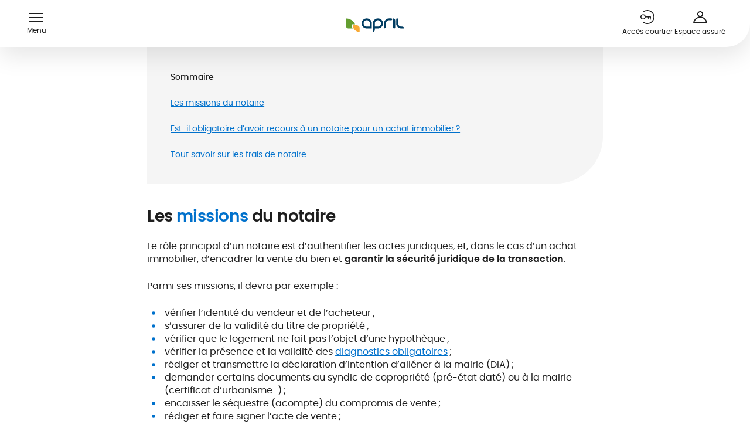

--- FILE ---
content_type: text/html;charset=utf-8
request_url: https://www.april.fr/assurance-pret/guide/role-notaire-achat-bien-immobilier
body_size: 50015
content:
<!DOCTYPE html><html  lang="fr"><head><meta charset="utf-8">
<meta name="viewport" content="width=device-width, initial-scale=1">
<title>Achat immobilier : rôle du notaire</title>
<link rel="preconnect" href="//www.google-analytics.com/" crossorigin>
<link rel="preconnect" href="//www.googletagmanager.com/" crossorigin>
<link rel="preconnect" href="//assets.april.fr/" crossorigin>
<link rel="preconnect" href="//static.axept.io/" crossorigin>
<link rel="preconnect" href="//try.abtasty.com" crossorigin>
<script src="https://static.cdn.prismic.io/prismic.min.js?repo=april-direct&new=true" async defer crossorigin="anonymous" data-hid="prismic-preview"></script>
<style>.icon-link_xxs_left span{align-items:center;display:flex;gap:.5rem}.icon-link_xxs_left span .ui-icon,.icon-link_xxs_left span img{flex-shrink:0;height:.75rem;width:.75rem}.icon-link_xxs_right span{align-items:center;display:flex;flex-direction:row-reverse;gap:.5rem}.icon-link_xxs_right span .ui-icon,.icon-link_xxs_right span img{flex-shrink:0;height:.75rem;width:.75rem}.icon-link_xs_left span{align-items:center;display:flex;gap:.5rem}.icon-link_xs_left span .ui-icon,.icon-link_xs_left span img{flex-shrink:0;height:1rem;width:1rem}.icon-link_xs_right span{align-items:center;display:flex;flex-direction:row-reverse;gap:.5rem}.icon-link_xs_right span .ui-icon,.icon-link_xs_right span img{flex-shrink:0;height:1rem;width:1rem}.icon-link_s_left span{align-items:center;display:flex;gap:.75rem}.icon-link_s_left span .ui-icon,.icon-link_s_left span img{flex-shrink:0;height:1.25rem;width:1.25rem}.icon-link_s_right span{align-items:center;display:flex;flex-direction:row-reverse;gap:.75rem}.icon-link_s_right span .ui-icon,.icon-link_s_right span img{flex-shrink:0;height:1.25rem;width:1.25rem}.icon-link_m_left span{align-items:center;display:flex;gap:.75rem}.icon-link_m_left span .ui-icon,.icon-link_m_left span img{flex-shrink:0;height:1.5rem;width:1.5rem}.icon-link_m_right span{align-items:center;display:flex;flex-direction:row-reverse;gap:.75rem}.icon-link_m_right span .ui-icon,.icon-link_m_right span img{flex-shrink:0;height:1.5rem;width:1.5rem}@keyframes skeleton-fade{0%{background-color:#f5f5f5;color:#f5f5f5}to{background-color:#ccc;color:#ccc}}/*! normalize.css v8.0.1 | MIT License | github.com/necolas/normalize.css */html{line-height:1.15;-webkit-text-size-adjust:100%}body{margin:0}main{display:block}h1{font-size:2em;margin:.67em 0}hr{box-sizing:initial;height:0;overflow:visible}pre{font-family:monospace,monospace;font-size:1em}a{background-color:initial}abbr[title]{border-bottom:none;text-decoration:underline;-webkit-text-decoration:underline dotted;text-decoration:underline dotted}b,strong{font-weight:bolder}code,kbd,samp{font-family:monospace,monospace;font-size:1em}small{font-size:80%}.exposant,sub,sup{font-size:75%;line-height:0;position:relative;vertical-align:initial}sub{bottom:-.25em}.exposant,sup{top:-.5em}img{border-style:none}button,input,optgroup,select,textarea{font-family:inherit;font-size:100%;line-height:1.15;margin:0}button,input{overflow:visible}button,select{text-transform:none}[type=button],[type=reset],[type=submit],button{-webkit-appearance:button}[type=button]::-moz-focus-inner,[type=reset]::-moz-focus-inner,[type=submit]::-moz-focus-inner,button::-moz-focus-inner{border-style:none;padding:0}[type=button]:-moz-focusring,[type=reset]:-moz-focusring,[type=submit]:-moz-focusring,button:-moz-focusring{outline:1px dotted ButtonText}fieldset{border:none;padding:0}legend{box-sizing:border-box;color:inherit;display:table;max-width:100%;padding:0;white-space:normal}progress{vertical-align:initial}textarea{overflow:auto}[type=checkbox],[type=radio]{box-sizing:border-box;padding:0}[type=number]::-webkit-inner-spin-button,[type=number]::-webkit-outer-spin-button{height:auto}[type=search]{-webkit-appearance:textfield;outline-offset:-2px}[type=search]::-webkit-search-decoration{-webkit-appearance:none}::-webkit-file-upload-button{-webkit-appearance:button;font:inherit}details{display:block}summary{display:list-item}[hidden],template{display:none}@font-face{font-display:swap;font-family:Poppins;font-style:normal;font-weight:700;src:url(/_nuxt/poppins-semibold.Dwwe1GeG.woff2) format("woff2")}@font-face{font-display:swap;font-family:Poppins;font-style:normal;font-weight:500;src:url(/_nuxt/poppins-medium.CmTOiZsM.woff2) format("woff2")}@font-face{font-display:swap;font-family:Poppins;font-style:normal;font-weight:400;src:url(/_nuxt/poppins-regular.Dr_4dpX_.woff2) format("woff2")}@font-face{font-display:swap;font-family:FragmentMono;font-style:normal;font-weight:400;src:url(/_nuxt/FragmentMono-Regular.D38hbeKd.ttf)}@font-face{ascent-override:100%;descent-override:38%;font-family:Adjusted Arial Fallback;line-gap-override:0%;size-adjust:109%;src:local(Arial)}body{--theme-color-medium:#0071cc;--theme-color-dark:#002d52;--theme-color-regular:#d6edff;--theme-color-light:#ebf6ff;--theme-color-medium-green:#639e30;--theme-color-medium-orange:#f8aa36}body.theme-blue{--theme-color-medium:#0071cc;--theme-color-dark:#002d52;--theme-color-regular:#d6edff;--theme-color-light:#ebf6ff}body.theme-green{--theme-color-medium:#639e30;--theme-color-dark:#477123;--theme-color-regular:#eaf5e0;--theme-color-light:#f4faef}.-color-market-emprunteur,.-color-market-habitation{color:#cc0700}.-color-market-prevoyance{color:#722483}.-color-market-sante{color:#0071cc}.-color-market-international{color:#639e30}.-color-market-marine{color:#0071cc}.-color-market-moto{color:#f8aa36}.-color-market-auto{color:#ec9109}.-color-market-pro{color:#002d52}.-color-market-default{color:#f5f5f5}.-background-market-emprunteur,.-background-market-habitation{background-color:#cc0700;color:#fff}.-background-market-prevoyance{background-color:#722483;color:#fff}.-background-market-sante{background-color:var(--theme-color-medium);color:#fff}.-background-market-international{background-color:#639e30;color:#fff}.-background-market-marine{background-color:#0071cc;color:#fff}.-background-market-moto{background-color:#f8aa36;color:#fff}.-background-market-auto{background-color:#ec9109;color:#fff}.-background-market-pro{background-color:#002d52;color:#fff}.-background-market-default{background-color:var(--theme-color-medium);color:#fff}.-gradient-market-emprunteur,.-gradient-market-habitation{background:linear-gradient(90deg,#cc0700,#ffd8d6 98.78%)}.-gradient-market-prevoyance{background:linear-gradient(90deg,#722483,#a672b1 98.78%)}.-gradient-market-sante{background:linear-gradient(90deg,#0071cc,#d6edff 98.78%)}.-gradient-market-auto{background:linear-gradient(90deg,#ec9109,#feeed8 98.78%)}.-gradient-market-pro{background:linear-gradient(90deg,#002d52,#d6edff 98.78%)}.-gradient-market-default{background:linear-gradient(90deg,#858585,#ccc 98.78%)}.-theme-market-emprunteur,.-theme-market-habitation{--theme-color-medium:#cc0700}.-theme-market-prevoyance{--theme-color-medium:#722483}.-theme-market-sante{--theme-color-medium:#0071cc}.-theme-market-international{--theme-color-medium:#639e30}.-theme-market-marine{--theme-color-medium:#0071cc}.-theme-market-moto{--theme-color-medium:#f8aa36}.-theme-market-auto{--theme-color-medium:#ec9109}.-theme-market-pro{--theme-color-medium:#002d52}.-theme-market-default{--theme-color-medium:#f5f5f5}.radial-gradient.-pink{background:radial-gradient(50% 50% at 50% 50%,#f17eae 22.4%,#e0669b 64.06%,#d2598d)}.radial-gradient.-medium-red{background:radial-gradient(50% 50% at 50% 50%,#cc0700 0,#cc0700 43.75%,#b72839)}.radial-gradient.-medium-blue{background:radial-gradient(50% 50% at 50% 50%,#0071cc 0,#0071cc 35.42%,#316cc6)}.radial-gradient.-medium-green{background:radial-gradient(50% 50% at 50% 50%,#74b660 0,#639e30 44.79%,#5c954a)}.radial-gradient.-medium-orange{background:radial-gradient(50% 50% at 50% 50%,#ffad48 0,#f8aa36 43.75%,#eb8100)}.radial-gradient.-bleu-ciel{background:radial-gradient(50% 50% at 50% 50%,#7bd8ef 0,#2188e5 43.75%,#5cbcd3 100%,#5cbcd3 0)}.radial-gradient.-violet{background:radial-gradient(50% 50% at 50% 50%,#8e37a0 9.9%,#722483 56.25%,#692079)}.radial-gradient.-orange{background:radial-gradient(50% 50% at 50% 50%,#ffc251 0,#d98508 43.75%,#fca300)}.radial-gradient.-light-gray{background:radial-gradient(50% 50% at 50% 50%,#fff 35.42%,#f5f5f5)}*,:after,:before{box-sizing:border-box}html{scroll-behavior:smooth;scroll-padding-top:5rem;scrollbar-gutter:stable}body{--gutter:.5rem;--gutter-half:.25rem;color:#1e1e1e;font-family:Poppins,Adjusted Arial Fallback,Helvetica,sans-serif;font-size:1rem;line-height:1.375;-webkit-font-smoothing:antialiased;-moz-osx-font-smoothing:grayscale}[class*=user-input-] [tabindex],[class*=user-input-] a,[class*=user-input-] button,[class*=user-input-] input,[class*=user-input-] textarea{outline:none;-webkit-tap-highlight-color:rgba(82,82,82,0)}button{background:none;border:none;cursor:pointer;font:inherit;line-height:inherit;padding:0;text-align:inherit}a{color:var(--theme-color-medium);text-decoration:none}@media (min-width:64em){body{--gutter:1rem;--gutter-half:.5rem}html{scroll-padding-top:8rem}}.desktop-only{display:none!important}@media (min-width:64em){.desktop-only{display:block!important}}.mobile-only{display:block!important}@media (min-width:64em){.mobile-only{display:none!important}}ul.list-native{display:flex;flex-direction:column;gap:.75rem;list-style:none;padding-left:0}ul.list-native>li{color:#1e1e1e;font-size:1rem;line-height:1.375;padding-left:1.875rem;position:relative}ul.list-native>li p{margin:0}@media (max-width:47.9375em){ul.list-native>li{font-size:.875rem;line-height:1.4285714286}}ul.list-native>li:before{background-color:currentColor;color:var(--theme-color-medium);content:"";height:1.375rem;left:0;-webkit-mask:url("data:image/svg+xml;charset=utf-8,%3Csvg xmlns='http://www.w3.org/2000/svg' width='22' height='22' fill='none' viewBox='0 0 22 22'%3E%3Ccircle cx='11' cy='11' r='2.75' fill='%230071cc'/%3E%3C/svg%3E") no-repeat center/contain;mask:url("data:image/svg+xml;charset=utf-8,%3Csvg xmlns='http://www.w3.org/2000/svg' width='22' height='22' fill='none' viewBox='0 0 22 22'%3E%3Ccircle cx='11' cy='11' r='2.75' fill='%230071cc'/%3E%3C/svg%3E") no-repeat center/contain;position:absolute;top:0;width:1.375rem}.desktop-only{display:none}@media (min-width:64em){.desktop-only{display:block}}.mobile-only{display:block}@media (min-width:64em){.mobile-only{display:none}}.hidden{visibility:hidden}.edito{--edito-line-height:1.375;font-size:1rem;line-height:1.375}.edito.-small{--edito-line-height:1.4285714286;font-size:.875rem;line-height:1.4285714286}.edito.-mention{--edito-line-height:1.5;font-size:.75rem;letter-spacing:.02em;line-height:1.5}.edito.-small-mention{--edito-line-height:1.6;font-size:.625rem;letter-spacing:.02em;line-height:1.6}.edito.-mention ul li:before,.edito.-small-mention ul li:before{height:.1875rem;left:.5625rem;top:calc(var(--edito-line-height)*1em/2 - .09375rem);width:.1875rem}.edito pre>*,.edito>*{margin-bottom:0;margin-top:0}.edito pre>*+*,.edito>*+*{margin-top:1.5em}.edito ul{display:flex;flex-direction:column;gap:.75rem;list-style:none;padding-left:0}.edito ul>li{color:#1e1e1e;font-size:1rem;line-height:1.375;padding-left:1.875rem;position:relative}.edito ul>li p{margin:0}@media (max-width:47.9375em){.edito ul>li{font-size:.875rem;line-height:1.4285714286}}.edito ul>li:before{background-color:currentColor;color:var(--theme-color-medium);content:"";height:1.375rem;left:0;-webkit-mask:url("data:image/svg+xml;charset=utf-8,%3Csvg xmlns='http://www.w3.org/2000/svg' width='22' height='22' fill='none' viewBox='0 0 22 22'%3E%3Ccircle cx='11' cy='11' r='2.75' fill='%230071cc'/%3E%3C/svg%3E") no-repeat center/contain;mask:url("data:image/svg+xml;charset=utf-8,%3Csvg xmlns='http://www.w3.org/2000/svg' width='22' height='22' fill='none' viewBox='0 0 22 22'%3E%3Ccircle cx='11' cy='11' r='2.75' fill='%230071cc'/%3E%3C/svg%3E") no-repeat center/contain;position:absolute;top:0;width:1.375rem}.edito ol{list-style-type:none;padding:0}.edito ol li{padding-left:1.5rem;position:relative}.edito ol li:before{content:"";left:0;position:absolute}.edito ol li:not(:last-child){margin-bottom:.5em}.edito ol{counter-reset:ordered-list}.edito ol li:before{color:var(--theme-color-medium);content:counter(ordered-list) ".";counter-increment:ordered-list;left:.3125rem;top:0;transform:translate3d(-50%,0,0)}.edito b,.edito h2,.edito strong{font-weight:700}.edito h2{font-size:1.5rem;letter-spacing:-.02em;line-height:1.1666666667}@media (min-width:48em){.edito h2{font-size:1.75rem;font-weight:700;letter-spacing:-.02em;line-height:1.1428571429}}.edito h2 b,.edito h2 strong{color:var(--theme-color-medium);font-weight:inherit}.edito h2 a{color:inherit;text-decoration:none}.edito h3{font-size:1.25rem;font-weight:700;letter-spacing:-.02em;line-height:1.2}@media (min-width:48em){.edito h3{font-size:1.5rem;font-weight:700;letter-spacing:-.02em;line-height:1.1666666667}}.edito h3 b,.edito h3 strong{color:var(--theme-color-medium);font-weight:inherit}.edito h3 a{color:inherit;text-decoration:none}.edito h4{font-size:1.125rem;font-weight:700;letter-spacing:-.02em;line-height:1.2222222222}@media (min-width:48em){.edito h4{font-size:1.25rem;font-weight:700;letter-spacing:-.02em;line-height:1.2}}.edito h4 b,.edito h4 strong{color:var(--theme-color-medium);font-weight:inherit}.edito h4 a{color:inherit;text-decoration:none}.edito h5{font-size:1.125rem;font-weight:700;letter-spacing:-.02em;line-height:1.2222222222}@media (min-width:48em){.edito h5{font-size:1.125rem;font-weight:700;letter-spacing:-.02em;line-height:1.2222222222}}.edito h5 b,.edito h5 strong{color:var(--theme-color-medium);font-weight:inherit}.edito h5 a{color:inherit;text-decoration:none}.edito h6{font-size:.875rem;font-weight:700;line-height:1.4285714286}.edito .warning{color:#f8aa36}.edito .highlighted{color:var(--theme-color-medium)}.edito .left-align{text-align:left}.edito .right-align{text-align:right}.edito .center-align{text-align:center}@media (max-width:47.9375em){.edito.-responsive{--edito-line-height:1.4285714286;font-size:.875rem;line-height:1.4285714286}}.edito-rich-text+.banner-push{margin-top:2.5rem}@media (min-width:64em){.edito-rich-text+.banner-push{margin-top:5rem}}.article-head+.edito-rich-text,.banner-push+.edito-rich-text{margin-top:2.5rem}@media (min-width:64em){.banner-push+.edito-rich-text{margin-top:5rem}}.edito-table+.edito-rich-text{margin-top:2.5rem}@media (min-width:64em){.edito-table+.edito-rich-text{margin-top:5rem}}.ctas-list+.edito-carousel,.highlight-v2-container+.edito-rich-text{margin-top:2.5rem}@media (min-width:64em){.ctas-list+.edito-carousel{margin-top:5rem}}.ui-breadcrumb+.edito-carousel{margin-top:2.5rem}@media (min-width:64em){.ui-breadcrumb+.edito-carousel{margin-top:5rem}}.title-header+.featured-block,.title-header+.title-header{margin-top:1.5rem}.edito-cta+.edito-rich-text{margin-top:2.5rem}@media (min-width:64em){.edito-cta+.edito-rich-text{margin-top:5rem}}.edito-rich-text+.youtube-video{margin-top:2.5rem}@media (min-width:64em){.edito-rich-text+.youtube-video{margin-top:5rem}}.ui-breadcrumb:first-child{margin-top:0;padding-top:5rem}@media (min-width:64em){.ui-breadcrumb:first-child{padding-top:8rem}}.ui-breadcrumb:first-child+.title-header{margin-top:1.5rem}.edito-carousel.-featured+.edito-carousel,.ui-grid-aside>:not(:first-child){margin-top:2.5rem}@media (min-width:64em){.edito-carousel.-featured+.edito-carousel{margin-top:5rem}}@media (min-width:83em){.contact-push.-borders+*{margin-top:2.5rem}}@media (min-width:83em) and (min-width:64em){.contact-push.-borders+*{margin-top:5rem}}.form-block+.confirmation-block{margin-top:2.5rem;padding-top:0}.notification-push:not(.-overlay)+.hero-title{margin-top:1.5rem}@media (min-width:64em){.notification-push:not(.-overlay)+.hero-title{margin-top:1.5rem}}.title-header+.list-push-carousel .list-push-carousel-wrapper{margin-top:1.5rem}@media (min-width:48em){.form-block+.confirmation-block{margin-top:3rem}}@media (min-width:64em){.form-push+:not(.ratings-push)>.ui-wrapper,.form-simple.-variant-1+:not(.ratings-push)>.ui-wrapper{border-top:.0625rem solid #ccc;padding-top:5rem}}[data-tooltip]:not(.custom-tooltip){background:initial;border:1px solid var(--theme-color-medium);border-radius:50%;cursor:pointer;flex:0 0 1.25rem;font-size:.75rem;height:1.25rem;line-height:0;padding:0;position:relative;text-align:center;transform:translateY(-.375rem);width:1.25rem}.tooltip-root{align-items:center;background:#fff;border:1px solid var(--theme-color-medium);border-radius:.625rem;box-shadow:0 15px 40px #0003;color:#000;display:flex;flex-direction:column;font-size:.75rem;letter-spacing:.02em;line-height:1.5;margin-left:-5.625rem;margin-top:1.875rem;opacity:0;padding:.875rem .75rem;position:fixed;text-align:center;transform:translateY(10px);transition:.3s;transition-property:opacity,visibility,transform;visibility:hidden;width:12.5rem;z-index:50}.tooltip-root.--transverse{border:1px solid #ccc}.tooltip-root>*{margin:0}.tooltip-root li{margin-bottom:0!important}.tooltip-root:after,.tooltip-root:before{border:.5rem solid transparent;border-top-width:0;bottom:calc(100% - 1px);content:"";left:calc(50% - .5rem);position:absolute;will-change:transform;z-index:2}.tooltip-root:before{border-bottom-color:#fff;z-index:3}.tooltip-root:after{border-bottom-color:inherit;bottom:100%}.tooltip-root[data-tooltip-show]{opacity:1;transform:translateY(0);visibility:visible}.tooltip-root[data-tooltip-position-x=right]{margin-left:-4.375rem}.tooltip-root[data-tooltip-position-x=right]:after,.tooltip-root[data-tooltip-position-x=right]:before{left:auto;right:1.25rem}.tooltip-root[data-tooltip-position-x=left]{margin-left:-6.875rem}.tooltip-root[data-tooltip-position-x=left]:after,.tooltip-root[data-tooltip-position-x=left]:before{left:1.25rem}.tooltip-root[data-tooltip-position-y=top]{margin-top:.625rem}.tooltip-root[data-tooltip-position-y=top]:after,.tooltip-root[data-tooltip-position-y=top]:before{bottom:auto;top:100%;transform:scaleY(-1)}.tooltip-root[data-tooltip-position-y=top]:after{top:calc(100% + 1px)}</style>
<style>.icon-link_xxs_left span{align-items:center;display:flex;gap:.5rem}.icon-link_xxs_left span .ui-icon,.icon-link_xxs_left span img{flex-shrink:0;height:.75rem;width:.75rem}.icon-link_xxs_right span{align-items:center;display:flex;flex-direction:row-reverse;gap:.5rem}.icon-link_xxs_right span .ui-icon,.icon-link_xxs_right span img{flex-shrink:0;height:.75rem;width:.75rem}.icon-link_xs_left span{align-items:center;display:flex;gap:.5rem}.icon-link_xs_left span .ui-icon,.icon-link_xs_left span img{flex-shrink:0;height:1rem;width:1rem}.icon-link_xs_right span{align-items:center;display:flex;flex-direction:row-reverse;gap:.5rem}.icon-link_xs_right span .ui-icon,.icon-link_xs_right span img{flex-shrink:0;height:1rem;width:1rem}.icon-link_s_left span{align-items:center;display:flex;gap:.75rem}.icon-link_s_left span .ui-icon,.icon-link_s_left span img{flex-shrink:0;height:1.25rem;width:1.25rem}.icon-link_s_right span{align-items:center;display:flex;flex-direction:row-reverse;gap:.75rem}.icon-link_s_right span .ui-icon,.icon-link_s_right span img{flex-shrink:0;height:1.25rem;width:1.25rem}.icon-link_m_left span{align-items:center;display:flex;gap:.75rem}.icon-link_m_left span .ui-icon,.icon-link_m_left span img{flex-shrink:0;height:1.5rem;width:1.5rem}.icon-link_m_right span{align-items:center;display:flex;flex-direction:row-reverse;gap:.75rem}.icon-link_m_right span .ui-icon,.icon-link_m_right span img{flex-shrink:0;height:1.5rem;width:1.5rem}@keyframes skeleton-fade{0%{background-color:#f5f5f5;color:#f5f5f5}to{background-color:#ccc;color:#ccc}}.__with-top-header{margin-top:var(--top-header-height)}@media (min-width:48em){.__with-top-header{margin-top:0}}</style>
<style>img.fluid-img{height:auto;width:100%}</style>
<style>.icon-link_xxs_left span{align-items:center;display:flex;gap:.5rem}.icon-link_xxs_left span .ui-icon,.icon-link_xxs_left span img{flex-shrink:0;height:.75rem;width:.75rem}.icon-link_xxs_right span{align-items:center;display:flex;flex-direction:row-reverse;gap:.5rem}.icon-link_xxs_right span .ui-icon,.icon-link_xxs_right span img{flex-shrink:0;height:.75rem;width:.75rem}.icon-link_xs_left span{align-items:center;display:flex;gap:.5rem}.icon-link_xs_left span .ui-icon,.icon-link_xs_left span img{flex-shrink:0;height:1rem;width:1rem}.icon-link_xs_right span{align-items:center;display:flex;flex-direction:row-reverse;gap:.5rem}.icon-link_xs_right span .ui-icon,.icon-link_xs_right span img{flex-shrink:0;height:1rem;width:1rem}.icon-link_s_left span{align-items:center;display:flex;gap:.75rem}.icon-link_s_left span .ui-icon,.icon-link_s_left span img{flex-shrink:0;height:1.25rem;width:1.25rem}.icon-link_s_right span{align-items:center;display:flex;flex-direction:row-reverse;gap:.75rem}.icon-link_s_right span .ui-icon,.icon-link_s_right span img{flex-shrink:0;height:1.25rem;width:1.25rem}.icon-link_m_left span{align-items:center;display:flex;gap:.75rem}.icon-link_m_left span .ui-icon,.icon-link_m_left span img{flex-shrink:0;height:1.5rem;width:1.5rem}.icon-link_m_right span{align-items:center;display:flex;flex-direction:row-reverse;gap:.75rem}.icon-link_m_right span .ui-icon,.icon-link_m_right span img{flex-shrink:0;height:1.5rem;width:1.5rem}@keyframes skeleton-fade{0%{background-color:#f5f5f5;color:#f5f5f5}to{background-color:#ccc;color:#ccc}}body{overflow-x:hidden;transition:.2s;width:100vw}.site-header-v2{left:0;position:fixed;top:0;width:100vw;z-index:120}.site-header-v2 .ui-icon.user{margin-bottom:-2px;margin-top:2px}.site-header-v2 .site-header-v2-wrapper{background-color:#fff;border-radius:0 0 2.5rem;box-shadow:0 15px 40px #0000001a;height:4.0625rem;position:relative;width:100%;z-index:130}.site-header-v2 .site-header-v2-wrapper>.ui-wrapper{display:flex;height:100%;width:calc(100% - 3rem)}.site-header-v2 .menu-btn-wrapper{display:flex;flex:0;flex-direction:column;justify-content:center;padding:0 1.25rem 0 0;transition:opacity .3s ease-in .5s;transition:opacity .4s ease-out .5s;transition:opacity .4s ease-in .5s;z-index:1}.site-header-v2 .menu-btn-wrapper .menu-btn{align-items:center;color:inherit;display:flex;flex-direction:column;height:100%;justify-content:center;min-height:1.5rem;width:1.5rem}.site-header-v2 .menu-btn-wrapper .menu-btn p{color:inherit;display:none;font-size:.75rem;line-height:1;margin:.5rem 0 0;padding:0}.site-header-v2 .menu-btn-wrapper .hamburger{height:1rem;position:relative;width:1.5rem}.site-header-v2 .menu-btn-wrapper .hamburger .hamburger-bar{background-color:#1e1e1e;height:.125rem;position:absolute;transition:transform .2s ease-out,opacity .2s ease-out;width:100%}.site-header-v2 .menu-btn-wrapper .hamburger .hamburger-bar:first-of-type{top:0}.site-header-v2 .menu-btn-wrapper .hamburger .hamburger-bar:nth-of-type(4){bottom:0}.site-header-v2 .menu-btn-wrapper .hamburger .hamburger-bar:nth-of-type(2),.site-header-v2 .menu-btn-wrapper .hamburger .hamburger-bar:nth-of-type(3){top:calc(50% - .0625rem)}.site-header-v2 .menu-btn-wrapper .hamburger .hamburger-bar:nth-of-type(3),.site-header-v2 .menu-btn-wrapper .hamburger.--active .hamburger-bar:first-of-type{opacity:0}.site-header-v2 .menu-btn-wrapper .hamburger.--active .hamburger-bar:nth-of-type(2){transform:rotate(45deg)}.site-header-v2 .menu-btn-wrapper .hamburger.--active .hamburger-bar:nth-of-type(3){opacity:1;transform:rotate(-45deg)}.site-header-v2 .menu-btn-wrapper .hamburger.--active .hamburger-bar:nth-of-type(4){opacity:0}.site-header-v2 .header-logo{flex:1;height:100%;text-align:left}.site-header-v2 .header-logo .cms-link{display:inline-block;height:100%}.site-header-v2 .header-logo .ui-logo{height:100%;max-width:5.75rem}.site-header-v2 .header-actions{align-items:center;display:flex;flex:1;gap:0 1.25rem;justify-content:flex-end}.site-header-v2 .header-actions .cta{flex:0;height:1.5rem;white-space:nowrap;width:1.5rem}.site-header-v2 .header-actions .cta>span{display:none}.site-header-v2 .header-actions .cta:active,.site-header-v2 .header-actions .cta:focus,.site-header-v2 .header-actions .cta:hover{color:#1e1e1e}.site-header-v2 .header-actions .--hide-mobile{display:none}.site-header-v2 .search-box .search-suggestions .search-suggestions-item{font-weight:400}.site-header-v2 .search-box .search-box-close{color:#1e1e1e}.site-header-v2.--header-cta-button .header-cta-button{display:none}@media (min-width:83em){.site-header-v2.--header-cta-button .menu-btn-wrapper{flex:0;transition:all .3s ease .5s;width:0}.site-header-v2.--header-cta-button .header-cta-button{align-items:center;display:flex;flex:1;justify-content:center;padding:0 40px;transform:scale(1)}.site-header-v2.--header-cta-button .header-cta-button .header-fixed-button{width:100%}.site-header-v2.--header-cta-button.--cta-button-visible .header-cta-button{display:flex}.site-header-v2.--header-cta-button.--cta-button-visible .header-logo{opacity:1}.site-header-v2.--header-cta-button.--cta-button-visible .header-logo .cms-link{left:4.75rem;position:absolute;transform:translate(0);transition:all .4s ease}.site-header-v2 .header-cta-button.cta-button-animate-enter-active,.site-header-v2 .header-cta-button.cta-button-animate-leave-active{transition:all .4s}.site-header-v2 .header-cta-button.cta-button-animate-enter,.site-header-v2 .header-cta-button.cta-button-animate-leave-to{transform:scale(0);transition:all .4s}}.site-header-v2.--search-open .header-cta-button{opacity:0;transition:opacity .2s ease-out}.site-header-v2.--search-open+.site-header-v2-search-bg{transform:translateY(0)}.site-header-v2.--search-open .header-logo,.site-header-v2.--search-open .menu-btn-wrapper{opacity:0;transition:opacity .2s ease-out}.site-header-v2.--search-open .header-actions .cta-icon{opacity:0;pointer-events:none;visibility:hidden}@media (min-width:64em){.site-header-v2 .site-header-v2-wrapper{height:5rem}.site-header-v2 .menu-btn-wrapper{flex:1}.site-header-v2 .menu-btn-wrapper .menu-btn{min-width:4.75rem}.site-header-v2 .menu-btn-wrapper .menu-btn>p{display:block}.site-header-v2 .menu-btn-wrapper .menu-btn:hover{color:var(--theme-color-medium)}.site-header-v2 .menu-btn-wrapper .menu-btn:hover .hamburger-bar{background-color:var(--theme-color-medium)}.site-header-v2 .header-logo{text-align:center}.site-header-v2 .header-logo .cms-link{left:50%;position:absolute;top:0;transform:translate(-50%);transition:all .4s ease-out .4s}.site-header-v2 .header-logo .ui-logo{max-width:6.25rem}.site-header-v2 .header-actions{flex:1;gap:2rem;padding-right:1rem}.site-header-v2 .header-actions .cta{height:100%;min-width:5.625rem;width:auto}.site-header-v2 .header-actions .cta>span{display:inline-block;height:auto;visibility:visible}.site-header-v2 .header-actions .cta:hover{color:var(--theme-color-medium)}.site-header-v2 .header-actions .search-box-wrapper{align-items:center;display:flex;height:100%}.site-header-v2 .header-actions .--hide-mobile{display:flex}.site-header-v2 .search-box .search-box-close{right:1.5rem}.site-header-v2 .search-box .search-box-close:hover{color:var(--theme-color-medium)}.site-header-v2.--search-open .header-nav{flex:0}.site-header-v2.--search-open .menu-btn-wrapper{flex:0;padding:0;width:0}.site-header-v2.--search-open .header-cta-button{display:none}.site-header-v2.--search-open .header-logo{opacity:1}.site-header-v2.--search-open .header-logo .cms-link{left:1.5rem;position:absolute;transform:translate(0);transition:all .4s ease-out}body.theme-blue .site-header-v2 .menu-btn:hover{color:#002d52}body.theme-blue .site-header-v2 .menu-btn:hover .hamburger-bar{background-color:#002d52}body.theme-blue .site-header-v2 .header-actions .cta-icon:hover,body.theme-blue .site-header-v2 .header-actions .search-box-close:hover{color:#002d52}}</style>
<style>.icon-link_xxs_left span{align-items:center;display:flex;gap:.5rem}.icon-link_xxs_left span .ui-icon,.icon-link_xxs_left span img{flex-shrink:0;height:.75rem;width:.75rem}.icon-link_xxs_right span{align-items:center;display:flex;flex-direction:row-reverse;gap:.5rem}.icon-link_xxs_right span .ui-icon,.icon-link_xxs_right span img{flex-shrink:0;height:.75rem;width:.75rem}.icon-link_xs_left span{align-items:center;display:flex;gap:.5rem}.icon-link_xs_left span .ui-icon,.icon-link_xs_left span img{flex-shrink:0;height:1rem;width:1rem}.icon-link_xs_right span{align-items:center;display:flex;flex-direction:row-reverse;gap:.5rem}.icon-link_xs_right span .ui-icon,.icon-link_xs_right span img{flex-shrink:0;height:1rem;width:1rem}.icon-link_s_left span{align-items:center;display:flex;gap:.75rem}.icon-link_s_left span .ui-icon,.icon-link_s_left span img{flex-shrink:0;height:1.25rem;width:1.25rem}.icon-link_s_right span{align-items:center;display:flex;flex-direction:row-reverse;gap:.75rem}.icon-link_s_right span .ui-icon,.icon-link_s_right span img{flex-shrink:0;height:1.25rem;width:1.25rem}.icon-link_m_left span{align-items:center;display:flex;gap:.75rem}.icon-link_m_left span .ui-icon,.icon-link_m_left span img{flex-shrink:0;height:1.5rem;width:1.5rem}.icon-link_m_right span{align-items:center;display:flex;flex-direction:row-reverse;gap:.75rem}.icon-link_m_right span .ui-icon,.icon-link_m_right span img{flex-shrink:0;height:1.5rem;width:1.5rem}@keyframes skeleton-fade{0%{background-color:#f5f5f5;color:#f5f5f5}to{background-color:#ccc;color:#ccc}}.ui-wrapper{color:"(min-width: 64em)";margin:0 auto;max-width:54.6875rem;position:relative;width:86.6666666667vw}.ui-wrapper.-wrapped{box-sizing:initial;padding-left:6.6666666667vw;padding-right:6.6666666667vw;width:calc(100% - 13.33333vw)}.ui-wrapper.-wide{max-width:none}@media (min-width:64em){.ui-wrapper{margin:0 auto;max-width:80rem;width:88.8888888889vw}.ui-wrapper.-wrapped{padding-left:11.6666666667vw;padding-right:11.6666666667vw;width:calc(100% - 23.33333vw)}.ui-wrapper.-full-width{max-width:83rem;width:92.2222222222vw}.ui-wrapper.-full-width.-wrapped{padding-left:3.8888888889vw;padding-right:3.8888888889vw;width:calc(100% - 7.77778vw)}.ui-wrapper.-medium{max-width:54.6875rem;width:60.7638888889vw}.ui-wrapper.-medium.-wrapped{padding-left:27.2222222222vw;padding-right:27.2222222222vw;width:calc(100% - 54.44444vw)}.ui-wrapper.-narrow{max-width:41rem;width:45.5555555556vw}.ui-wrapper.-narrow.-wrapped{padding-left:27.2222222222vw;padding-right:27.2222222222vw;width:calc(100% - 54.44444vw)}.ui-wrapper.-condensed{max-width:34rem;width:37.7777777778vw}.ui-wrapper.-condensed.-wrapped{padding-left:31.1111111111vw;padding-right:31.1111111111vw;width:calc(100% - 62.22222vw)}.ui-wrapper.-wide{max-width:none}}@media (max-width:47.9375em){.ui-wrapper.-desktop-only{max-width:100%;width:100%}}</style>
<style>.icon-link_xxs_left span{align-items:center;display:flex;gap:.5rem}.icon-link_xxs_left span .ui-icon,.icon-link_xxs_left span img{flex-shrink:0;height:.75rem;width:.75rem}.icon-link_xxs_right span{align-items:center;display:flex;flex-direction:row-reverse;gap:.5rem}.icon-link_xxs_right span .ui-icon,.icon-link_xxs_right span img{flex-shrink:0;height:.75rem;width:.75rem}.icon-link_xs_left span{align-items:center;display:flex;gap:.5rem}.icon-link_xs_left span .ui-icon,.icon-link_xs_left span img{flex-shrink:0;height:1rem;width:1rem}.icon-link_xs_right span{align-items:center;display:flex;flex-direction:row-reverse;gap:.5rem}.icon-link_xs_right span .ui-icon,.icon-link_xs_right span img{flex-shrink:0;height:1rem;width:1rem}.icon-link_s_left span{align-items:center;display:flex;gap:.75rem}.icon-link_s_left span .ui-icon,.icon-link_s_left span img{flex-shrink:0;height:1.25rem;width:1.25rem}.icon-link_s_right span{align-items:center;display:flex;flex-direction:row-reverse;gap:.75rem}.icon-link_s_right span .ui-icon,.icon-link_s_right span img{flex-shrink:0;height:1.25rem;width:1.25rem}.icon-link_m_left span{align-items:center;display:flex;gap:.75rem}.icon-link_m_left span .ui-icon,.icon-link_m_left span img{flex-shrink:0;height:1.5rem;width:1.5rem}.icon-link_m_right span{align-items:center;display:flex;flex-direction:row-reverse;gap:.75rem}.icon-link_m_right span .ui-icon,.icon-link_m_right span img{flex-shrink:0;height:1.5rem;width:1.5rem}@keyframes skeleton-fade{0%{background-color:#f5f5f5;color:#f5f5f5}to{background-color:#ccc;color:#ccc}}.ui-logo{display:inline-block}.ui-logo svg{fill:currentColor;height:auto;max-height:100%;vertical-align:middle;width:100%}.ui-logo span{border:0;clip:rect(0 0 0 0);height:1px;margin:-1px;overflow:hidden;padding:0;position:absolute;width:1px}</style>
<style>.icon-link_xxs_left span{align-items:center;display:flex;gap:.5rem}.icon-link_xxs_left span .ui-icon,.icon-link_xxs_left span img{flex-shrink:0;height:.75rem;width:.75rem}.icon-link_xxs_right span{align-items:center;display:flex;flex-direction:row-reverse;gap:.5rem}.icon-link_xxs_right span .ui-icon,.icon-link_xxs_right span img{flex-shrink:0;height:.75rem;width:.75rem}.icon-link_xs_left span{align-items:center;display:flex;gap:.5rem}.icon-link_xs_left span .ui-icon,.icon-link_xs_left span img{flex-shrink:0;height:1rem;width:1rem}.icon-link_xs_right span{align-items:center;display:flex;flex-direction:row-reverse;gap:.5rem}.icon-link_xs_right span .ui-icon,.icon-link_xs_right span img{flex-shrink:0;height:1rem;width:1rem}.icon-link_s_left span{align-items:center;display:flex;gap:.75rem}.icon-link_s_left span .ui-icon,.icon-link_s_left span img{flex-shrink:0;height:1.25rem;width:1.25rem}.icon-link_s_right span{align-items:center;display:flex;flex-direction:row-reverse;gap:.75rem}.icon-link_s_right span .ui-icon,.icon-link_s_right span img{flex-shrink:0;height:1.25rem;width:1.25rem}.icon-link_m_left span{align-items:center;display:flex;gap:.75rem}.icon-link_m_left span .ui-icon,.icon-link_m_left span img{flex-shrink:0;height:1.5rem;width:1.5rem}.icon-link_m_right span{align-items:center;display:flex;flex-direction:row-reverse;gap:.75rem}.icon-link_m_right span .ui-icon,.icon-link_m_right span img{flex-shrink:0;height:1.5rem;width:1.5rem}@keyframes skeleton-fade{0%{background-color:#f5f5f5;color:#f5f5f5}to{background-color:#ccc;color:#ccc}}.cta-icon{background:inherit;color:inherit;font-size:.75rem;letter-spacing:.02em;line-height:1.5;min-height:2.5rem}.cta-icon.icon-only{width:2.5rem}.cta-icon.small .fluid-img,.cta-icon.small [class*=ui-icon]{height:1rem;min-height:1rem;width:1rem}.cta-icon .fluid-img,.cta-icon [class*=ui-icon]{height:1.5rem;min-height:1.5rem;width:1.5rem}.cta-icon.cta-icon--horizontal .fluid-img+span,.cta-icon.cta-icon--horizontal [class*=ui-icon]+span,.cta-icon.cta-icon--horizontal span+.fluid-img,.cta-icon.cta-icon--horizontal span+[class*=ui-icon]{margin-left:1rem}.cta-icon.cta-icon--vertical{display:flex;flex-direction:column}.cta-icon.cta-icon--vertical .fluid-img+span,.cta-icon.cta-icon--vertical .ui-icon+span{margin-top:.25rem}.cta-icon:active,.cta-icon:hover{color:var(--theme-color-medium)}</style>
<style>.icon-link_xxs_left span{align-items:center;display:flex;gap:.5rem}.icon-link_xxs_left span .ui-icon,.icon-link_xxs_left span img{flex-shrink:0;height:.75rem;width:.75rem}.icon-link_xxs_right span{align-items:center;display:flex;flex-direction:row-reverse;gap:.5rem}.icon-link_xxs_right span .ui-icon,.icon-link_xxs_right span img{flex-shrink:0;height:.75rem;width:.75rem}.icon-link_xs_left span{align-items:center;display:flex;gap:.5rem}.icon-link_xs_left span .ui-icon,.icon-link_xs_left span img{flex-shrink:0;height:1rem;width:1rem}.icon-link_xs_right span{align-items:center;display:flex;flex-direction:row-reverse;gap:.5rem}.icon-link_xs_right span .ui-icon,.icon-link_xs_right span img{flex-shrink:0;height:1rem;width:1rem}.icon-link_s_left span{align-items:center;display:flex;gap:.75rem}.icon-link_s_left span .ui-icon,.icon-link_s_left span img{flex-shrink:0;height:1.25rem;width:1.25rem}.icon-link_s_right span{align-items:center;display:flex;flex-direction:row-reverse;gap:.75rem}.icon-link_s_right span .ui-icon,.icon-link_s_right span img{flex-shrink:0;height:1.25rem;width:1.25rem}.icon-link_m_left span{align-items:center;display:flex;gap:.75rem}.icon-link_m_left span .ui-icon,.icon-link_m_left span img{flex-shrink:0;height:1.5rem;width:1.5rem}.icon-link_m_right span{align-items:center;display:flex;flex-direction:row-reverse;gap:.75rem}.icon-link_m_right span .ui-icon,.icon-link_m_right span img{flex-shrink:0;height:1.5rem;width:1.5rem}@keyframes skeleton-fade{0%{background-color:#f5f5f5;color:#f5f5f5}to{background-color:#ccc;color:#ccc}}.cta{align-content:center;align-items:center;background:none;border-width:0;cursor:pointer;display:inline-flex;justify-content:center;line-height:inherit;padding:0;position:relative;text-decoration:none}.cta.-dark{color:#fff}.cta.-dark:focus,.cta.-dark:hover{color:var(--theme-color-light)}.cta.-disabled,.cta:disabled{cursor:not-allowed}.cta.-disabled[aria-hidden],.cta:disabled[aria-hidden]{visibility:hidden}.cta.icon-only .icon-label{border:0;clip:rect(0 0 0 0);height:1px;margin:-1px;overflow:hidden;padding:0;position:absolute;width:1px}.cta.icon-only [class*=ui-icon]{margin:0;transform:none}.cta.icon-only [class*=ui-icon]:first-child:not(:only-child),.cta.icon-only [class*=ui-icon]:last-child:not(:only-child){margin-left:0;margin-right:0}</style>
<style>.icon-link_xxs_left span{align-items:center;display:flex;gap:.5rem}.icon-link_xxs_left span .ui-icon,.icon-link_xxs_left span img{flex-shrink:0;height:.75rem;width:.75rem}.icon-link_xxs_right span{align-items:center;display:flex;flex-direction:row-reverse;gap:.5rem}.icon-link_xxs_right span .ui-icon,.icon-link_xxs_right span img{flex-shrink:0;height:.75rem;width:.75rem}.icon-link_xs_left span{align-items:center;display:flex;gap:.5rem}.icon-link_xs_left span .ui-icon,.icon-link_xs_left span img{flex-shrink:0;height:1rem;width:1rem}.icon-link_xs_right span{align-items:center;display:flex;flex-direction:row-reverse;gap:.5rem}.icon-link_xs_right span .ui-icon,.icon-link_xs_right span img{flex-shrink:0;height:1rem;width:1rem}.icon-link_s_left span{align-items:center;display:flex;gap:.75rem}.icon-link_s_left span .ui-icon,.icon-link_s_left span img{flex-shrink:0;height:1.25rem;width:1.25rem}.icon-link_s_right span{align-items:center;display:flex;flex-direction:row-reverse;gap:.75rem}.icon-link_s_right span .ui-icon,.icon-link_s_right span img{flex-shrink:0;height:1.25rem;width:1.25rem}.icon-link_m_left span{align-items:center;display:flex;gap:.75rem}.icon-link_m_left span .ui-icon,.icon-link_m_left span img{flex-shrink:0;height:1.5rem;width:1.5rem}.icon-link_m_right span{align-items:center;display:flex;flex-direction:row-reverse;gap:.75rem}.icon-link_m_right span .ui-icon,.icon-link_m_right span img{flex-shrink:0;height:1.5rem;width:1.5rem}@keyframes skeleton-fade{0%{background-color:#f5f5f5;color:#f5f5f5}to{background-color:#ccc;color:#ccc}}.ui-icon{fill:currentColor;vertical-align:middle}</style>
<style>.icon-link_xxs_left span{align-items:center;display:flex;gap:.5rem}.icon-link_xxs_left span .ui-icon,.icon-link_xxs_left span img{flex-shrink:0;height:.75rem;width:.75rem}.icon-link_xxs_right span{align-items:center;display:flex;flex-direction:row-reverse;gap:.5rem}.icon-link_xxs_right span .ui-icon,.icon-link_xxs_right span img{flex-shrink:0;height:.75rem;width:.75rem}.icon-link_xs_left span{align-items:center;display:flex;gap:.5rem}.icon-link_xs_left span .ui-icon,.icon-link_xs_left span img{flex-shrink:0;height:1rem;width:1rem}.icon-link_xs_right span{align-items:center;display:flex;flex-direction:row-reverse;gap:.5rem}.icon-link_xs_right span .ui-icon,.icon-link_xs_right span img{flex-shrink:0;height:1rem;width:1rem}.icon-link_s_left span{align-items:center;display:flex;gap:.75rem}.icon-link_s_left span .ui-icon,.icon-link_s_left span img{flex-shrink:0;height:1.25rem;width:1.25rem}.icon-link_s_right span{align-items:center;display:flex;flex-direction:row-reverse;gap:.75rem}.icon-link_s_right span .ui-icon,.icon-link_s_right span img{flex-shrink:0;height:1.25rem;width:1.25rem}.icon-link_m_left span{align-items:center;display:flex;gap:.75rem}.icon-link_m_left span .ui-icon,.icon-link_m_left span img{flex-shrink:0;height:1.5rem;width:1.5rem}.icon-link_m_right span{align-items:center;display:flex;flex-direction:row-reverse;gap:.75rem}.icon-link_m_right span .ui-icon,.icon-link_m_right span img{flex-shrink:0;height:1.5rem;width:1.5rem}@keyframes skeleton-fade{0%{background-color:#f5f5f5;color:#f5f5f5}to{background-color:#ccc;color:#ccc}}.menu-drawer{height:100%;left:0;pointer-events:none;position:fixed;top:0;width:100vw;z-index:100}.menu-drawer .card-menu{flex:0 0 auto;margin:0 1.5rem 1rem}@media (min-width:64em){.menu-drawer .card-menu{margin:0 2.5rem 1rem}}.menu-drawer .menu-drawer__content{background-color:#fff;box-shadow:15px 0 40px #0000001a;height:100%;max-width:20rem;overflow:hidden;position:relative;transform:translate3D(-120%,0,0);transition:transform .45s cubic-bezier(0,0,0,1);width:89vw}.menu-drawer .menu-drawer__outer{display:flex;flex-direction:column;height:100%;overflow-x:hidden;width:100%}.menu-drawer .menu-drawer__section{flex:0 0 auto}.menu-drawer .menu-drawer__section+.menu-drawer__section{margin-top:1.5rem}.menu-drawer .menu-drawer__section:last-of-type{flex:1}.menu-drawer .menu-drawer__section .menu-drawer__section__header{align-items:center;display:flex;padding:.5rem 1.5rem}.menu-drawer .menu-drawer__section .menu-drawer__section__header.--with-hover{cursor:pointer}.menu-drawer .menu-drawer__section .menu-drawer__section__header .ui-icon{height:1.5rem;margin-right:.75rem;width:1.5rem}.menu-drawer .menu-drawer__section .menu-drawer__section__header .cms-link,.menu-drawer .menu-drawer__section .menu-drawer__section__header .menu_drawer__section__title{color:inherit;font-size:1.125rem;font-weight:700;font-weight:600;letter-spacing:-.02em;line-height:1.2222222222;line-height:2.5rem;margin:0}.menu-drawer .menu-drawer__section .menu-drawer__section__header.--with-hover:focus-visible,.menu-drawer .menu-drawer__section .menu-drawer__section__header.--with-hover:hover{background-color:var(--theme-color-regular);color:var(--theme-color-dark)}.menu-drawer .menu-drawer__section li,.menu-drawer .menu-drawer__section ul{list-style:none;margin:0;padding:0}.menu-drawer .menu-drawer__footer{background-color:#f5f5f5;display:flex;flex:0 0 auto;flex-direction:column;margin-top:1.5rem;padding:1rem 0}.menu-drawer .menu-drawer__footer .list-link .list-link-label{font-size:.875rem}.menu-drawer .menu-drawer__footer .cta-label{margin:0 1.5rem}.menu-drawer .menu-drawer__footer .cta-label+.cta-label{margin-top:.75rem}.menu-drawer .menu-drawer__footer .contact-banner{margin:0 1.5rem}.menu-drawer .menu-drawer__footer .contact-banner+.cta-label{margin-top:1.5rem}.menu-drawer .menu_drawer__inner{background-color:#fff;box-shadow:0 15px 40px #0000001a;display:flex;flex-direction:column;height:100%;left:0;overflow:auto;position:absolute;top:0;transform:translate(100%);transition:all .3s cubic-bezier(0,0,0,1);width:100%}.menu-drawer .menu_drawer__inner[aria-hidden=true]{visibility:hidden}.menu-drawer .menu_drawer__inner[aria-hidden=false]{transform:translate(0);visibility:visible}.menu-drawer .menu_drawer__inner .menu-drawer__footer{padding:1.5rem 0}.menu-drawer .menu_drawer__inner__top{align-items:center;border-bottom:1px solid #f5f5f5;display:flex;gap:.75rem;justify-content:space-between;margin-bottom:1rem;padding:0 1.75rem .625rem}.menu-drawer .menu_drawer__inner__top .menu_drawer__inner__btn-back.cta-icon{flex:1;justify-content:flex-start;overflow:hidden}.menu-drawer .menu_drawer__inner__top .menu_drawer__inner__btn-back.cta-icon .ui-icon{flex:0 0 auto;margin:0;width:1rem}.menu-drawer .menu_drawer__inner__top .menu_drawer__inner__btn-back.cta-icon span{font-size:1.125rem;font-weight:600;margin-left:.5rem;overflow:hidden;text-overflow:ellipsis;white-space:nowrap}.menu-drawer .menu_drawer__inner__top .menu_drawer__inner__btn-back.cta-icon:not(:hover){color:#1e1e1e}.menu-drawer .menu_drawer__inner__top .menu_drawer__inner__btn-see-all{flex:0 0 auto;justify-content:flex-end}.menu-drawer .menu_drawer__inner__top .menu_drawer__inner__btn-see-all .ui-icon{margin-left:.5rem;width:.75rem}.menu-drawer .menu_drawer__inner__top .menu_drawer__inner__btn-see-all span{font-size:.875rem}.menu-drawer .menu-drawer__backdrop{height:100%;left:0;position:fixed;top:0;transition:background-color .5s cubic-bezier(0,0,0,1);width:100%;z-index:-1}.menu-drawer.--open{pointer-events:auto}.menu-drawer.--open .menu-drawer__content{transform:translateZ(0)}.menu-drawer.--open .menu-drawer__backdrop{background-color:#1e1e1e80}@media (min-width:64em){.menu-drawer .menu-drawer__content{max-width:28.125rem}.menu-drawer .menu_drawer__inner__top{padding:0 2.5rem .625rem}.menu-drawer .menu-drawer__section .menu-drawer__section__header{padding:0 2.5rem}.menu-drawer .menu-drawer__section .menu-drawer__section__header .ui-icon{height:1.5rem;width:1.5rem}.menu-drawer .menu-drawer__footer .cta-label{margin:0 2.5rem}.menu-drawer .menu-drawer__footer .contact-banner{color:inherit;margin:0 2.5rem}}</style>
<style>.icon-link_xxs_left span{align-items:center;display:flex;gap:.5rem}.icon-link_xxs_left span .ui-icon,.icon-link_xxs_left span img{flex-shrink:0;height:.75rem;width:.75rem}.icon-link_xxs_right span{align-items:center;display:flex;flex-direction:row-reverse;gap:.5rem}.icon-link_xxs_right span .ui-icon,.icon-link_xxs_right span img{flex-shrink:0;height:.75rem;width:.75rem}.icon-link_xs_left span{align-items:center;display:flex;gap:.5rem}.icon-link_xs_left span .ui-icon,.icon-link_xs_left span img{flex-shrink:0;height:1rem;width:1rem}.icon-link_xs_right span{align-items:center;display:flex;flex-direction:row-reverse;gap:.5rem}.icon-link_xs_right span .ui-icon,.icon-link_xs_right span img{flex-shrink:0;height:1rem;width:1rem}.icon-link_s_left span{align-items:center;display:flex;gap:.75rem}.icon-link_s_left span .ui-icon,.icon-link_s_left span img{flex-shrink:0;height:1.25rem;width:1.25rem}.icon-link_s_right span{align-items:center;display:flex;flex-direction:row-reverse;gap:.75rem}.icon-link_s_right span .ui-icon,.icon-link_s_right span img{flex-shrink:0;height:1.25rem;width:1.25rem}.icon-link_m_left span{align-items:center;display:flex;gap:.75rem}.icon-link_m_left span .ui-icon,.icon-link_m_left span img{flex-shrink:0;height:1.5rem;width:1.5rem}.icon-link_m_right span{align-items:center;display:flex;flex-direction:row-reverse;gap:.75rem}.icon-link_m_right span .ui-icon,.icon-link_m_right span img{flex-shrink:0;height:1.5rem;width:1.5rem}@keyframes skeleton-fade{0%{background-color:#f5f5f5;color:#f5f5f5}to{background-color:#ccc;color:#ccc}}.list-link{align-items:center;color:#1e1e1e;cursor:pointer;display:flex;font-size:.875rem;line-height:1.4285714286;padding:.5rem 1.5rem;width:100%}.list-link>.list-link-label{flex:1}.list-link>.list-link-label.-truncated{overflow:hidden;text-overflow:ellipsis;white-space:nowrap}.list-link .list-link-description{color:#858585;font-size:.75rem;letter-spacing:.02em;line-height:1.5;margin:0}.list-link .list-link-description.-truncated{overflow:hidden;text-overflow:ellipsis;white-space:nowrap}.list-link .left-icon{height:20px;margin-right:.75rem;width:20px}.list-link .right-icon{height:1rem;margin-left:.75rem;width:1rem}@media (min-width:64em){.list-link{padding:.5rem 2.5rem}}.list-link:focus-visible,.list-link:hover{background-color:var(--theme-color-regular);color:var(--theme-color-dark)}.list-link.-active,.list-link:active{background-color:var(--theme-color-light);color:var(--theme-color-medium)}.list-link.-active .list-link-label span,.list-link:active .list-link-label span{font-weight:500}</style>
<style>.icon-link_xxs_left span{align-items:center;display:flex;gap:.5rem}.icon-link_xxs_left span .ui-icon,.icon-link_xxs_left span img{flex-shrink:0;height:.75rem;width:.75rem}.icon-link_xxs_right span{align-items:center;display:flex;flex-direction:row-reverse;gap:.5rem}.icon-link_xxs_right span .ui-icon,.icon-link_xxs_right span img{flex-shrink:0;height:.75rem;width:.75rem}.icon-link_xs_left span{align-items:center;display:flex;gap:.5rem}.icon-link_xs_left span .ui-icon,.icon-link_xs_left span img{flex-shrink:0;height:1rem;width:1rem}.icon-link_xs_right span{align-items:center;display:flex;flex-direction:row-reverse;gap:.5rem}.icon-link_xs_right span .ui-icon,.icon-link_xs_right span img{flex-shrink:0;height:1rem;width:1rem}.icon-link_s_left span{align-items:center;display:flex;gap:.75rem}.icon-link_s_left span .ui-icon,.icon-link_s_left span img{flex-shrink:0;height:1.25rem;width:1.25rem}.icon-link_s_right span{align-items:center;display:flex;flex-direction:row-reverse;gap:.75rem}.icon-link_s_right span .ui-icon,.icon-link_s_right span img{flex-shrink:0;height:1.25rem;width:1.25rem}.icon-link_m_left span{align-items:center;display:flex;gap:.75rem}.icon-link_m_left span .ui-icon,.icon-link_m_left span img{flex-shrink:0;height:1.5rem;width:1.5rem}.icon-link_m_right span{align-items:center;display:flex;flex-direction:row-reverse;gap:.75rem}.icon-link_m_right span .ui-icon,.icon-link_m_right span img{flex-shrink:0;height:1.5rem;width:1.5rem}@keyframes skeleton-fade{0%{background-color:#f5f5f5;color:#f5f5f5}to{background-color:#ccc;color:#ccc}}.article-head{margin-top:2.5rem}@media (min-width:64em){.article-head{margin-top:5rem}}.article-head .article-head-details{color:#1e1e1e;font-size:.75rem;letter-spacing:.02em;line-height:1.5;text-align:center}.article-head .article-head-details .cms-link{font-weight:600}@media (min-width:64em){.article-head .article-head-details{font-size:.875rem;line-height:1.4285714286}}.article-head .article-head-title{font-size:2.125rem;font-weight:700;letter-spacing:-.02em;line-height:1.2352941176;margin:1rem 0 0;text-align:center}@media (min-width:48em){.article-head .article-head-title{font-size:2.5rem;font-weight:700;letter-spacing:-.02em;line-height:1.1}}.article-head .article-head-title b,.article-head .article-head-title strong{color:var(--theme-color-medium);font-weight:inherit}.article-head .article-head-title a{color:inherit;text-decoration:none}.article-head .ui-summary{margin-top:2.5rem}.article-head .article-head-description{font-size:1rem;font-style:italic;line-height:1.375;margin-top:2.5rem}@media (min-width:64em){.article-head .article-head-description{font-size:1.125rem;line-height:1.3333333333}}.article-head.-is-centered .article-head-description{text-align:center}.article-head .article-head-breadcrumbs{margin-block-end:2.5rem}.article-head .article-head-breadcrumbs .ui-wrapper{max-width:unset;width:unset}</style>
<style>.icon-link_xxs_left span{align-items:center;display:flex;gap:.5rem}.icon-link_xxs_left span .ui-icon,.icon-link_xxs_left span img{flex-shrink:0;height:.75rem;width:.75rem}.icon-link_xxs_right span{align-items:center;display:flex;flex-direction:row-reverse;gap:.5rem}.icon-link_xxs_right span .ui-icon,.icon-link_xxs_right span img{flex-shrink:0;height:.75rem;width:.75rem}.icon-link_xs_left span{align-items:center;display:flex;gap:.5rem}.icon-link_xs_left span .ui-icon,.icon-link_xs_left span img{flex-shrink:0;height:1rem;width:1rem}.icon-link_xs_right span{align-items:center;display:flex;flex-direction:row-reverse;gap:.5rem}.icon-link_xs_right span .ui-icon,.icon-link_xs_right span img{flex-shrink:0;height:1rem;width:1rem}.icon-link_s_left span{align-items:center;display:flex;gap:.75rem}.icon-link_s_left span .ui-icon,.icon-link_s_left span img{flex-shrink:0;height:1.25rem;width:1.25rem}.icon-link_s_right span{align-items:center;display:flex;flex-direction:row-reverse;gap:.75rem}.icon-link_s_right span .ui-icon,.icon-link_s_right span img{flex-shrink:0;height:1.25rem;width:1.25rem}.icon-link_m_left span{align-items:center;display:flex;gap:.75rem}.icon-link_m_left span .ui-icon,.icon-link_m_left span img{flex-shrink:0;height:1.5rem;width:1.5rem}.icon-link_m_right span{align-items:center;display:flex;flex-direction:row-reverse;gap:.75rem}.icon-link_m_right span .ui-icon,.icon-link_m_right span img{flex-shrink:0;height:1.5rem;width:1.5rem}@keyframes skeleton-fade{0%{background-color:#f5f5f5;color:#f5f5f5}to{background-color:#ccc;color:#ccc}}.ui-breadcrumb{margin-top:1.5rem}@media (min-width:64em){.ui-breadcrumb{margin-top:2.5rem}}.ui-breadcrumb.-gray-background{background-color:#f5f5f5}.ui-breadcrumb.-dark{background-color:#002d52}.ui-breadcrumb.-dark li{color:#fff}.ui-breadcrumb.-dark p{color:#d6edff}.ui-breadcrumb ol{display:-webkit-box;font-size:.75rem;letter-spacing:.02em;line-height:1.5;list-style-type:none;margin:0;padding:0;-webkit-box-orient:vertical;-webkit-line-clamp:2;line-clamp:2;overflow:hidden;white-space:normal}.ui-breadcrumb li{color:var(--theme-color-medium);display:inline;white-space:normal}.ui-breadcrumb li .cta-link{display:inline}.ui-breadcrumb li p{color:#525252;display:inline;margin:0}.ui-breadcrumb li:has(.cta-link):not(:has(~li .cta-link)) .cta-link{font-weight:600}.ui-breadcrumb li+li:before{content:">";line-height:inherit;margin:0 .25rem}.ui-breadcrumb+section{margin-top:5rem}@media (min-width:64em){.ui-breadcrumb+section.-small-gap{margin-top:2.5rem}}</style>
<style>.icon-link_xxs_left span{align-items:center;display:flex;gap:.5rem}.icon-link_xxs_left span .ui-icon,.icon-link_xxs_left span img{flex-shrink:0;height:.75rem;width:.75rem}.icon-link_xxs_right span{align-items:center;display:flex;flex-direction:row-reverse;gap:.5rem}.icon-link_xxs_right span .ui-icon,.icon-link_xxs_right span img{flex-shrink:0;height:.75rem;width:.75rem}.icon-link_xs_left span{align-items:center;display:flex;gap:.5rem}.icon-link_xs_left span .ui-icon,.icon-link_xs_left span img{flex-shrink:0;height:1rem;width:1rem}.icon-link_xs_right span{align-items:center;display:flex;flex-direction:row-reverse;gap:.5rem}.icon-link_xs_right span .ui-icon,.icon-link_xs_right span img{flex-shrink:0;height:1rem;width:1rem}.icon-link_s_left span{align-items:center;display:flex;gap:.75rem}.icon-link_s_left span .ui-icon,.icon-link_s_left span img{flex-shrink:0;height:1.25rem;width:1.25rem}.icon-link_s_right span{align-items:center;display:flex;flex-direction:row-reverse;gap:.75rem}.icon-link_s_right span .ui-icon,.icon-link_s_right span img{flex-shrink:0;height:1.25rem;width:1.25rem}.icon-link_m_left span{align-items:center;display:flex;gap:.75rem}.icon-link_m_left span .ui-icon,.icon-link_m_left span img{flex-shrink:0;height:1.5rem;width:1.5rem}.icon-link_m_right span{align-items:center;display:flex;flex-direction:row-reverse;gap:.75rem}.icon-link_m_right span .ui-icon,.icon-link_m_right span img{flex-shrink:0;height:1.5rem;width:1.5rem}@keyframes skeleton-fade{0%{background-color:#f5f5f5;color:#f5f5f5}to{background-color:#ccc;color:#ccc}}.cta-link{color:var(--theme-color-medium);text-decoration:underline}.cta-link .ui-icon{height:1rem;width:1rem}.cta-link .ui-icon:first-child:not(:only-child){margin-right:.5rem}.cta-link .ui-icon:last-child:not(:only-child){margin-left:.5rem}.cta-link.cta-link__hover,.cta-link:focus,.cta-link:hover{color:var(--theme-color-dark)}.cta-link.variant-secondary{font-size:.75rem;letter-spacing:.02em;line-height:1.5}.cta-link.cta-link__dark{color:#fff}.cta-link.cta-link__dark:focus,.cta-link.cta-link__dark:hover{color:var(--theme-color-light)}.cta-link.cta-link__in-text{display:inline}</style>
<style>.icon-link_xxs_left span{align-items:center;display:flex;gap:.5rem}.icon-link_xxs_left span .ui-icon,.icon-link_xxs_left span img{flex-shrink:0;height:.75rem;width:.75rem}.icon-link_xxs_right span{align-items:center;display:flex;flex-direction:row-reverse;gap:.5rem}.icon-link_xxs_right span .ui-icon,.icon-link_xxs_right span img{flex-shrink:0;height:.75rem;width:.75rem}.icon-link_xs_left span{align-items:center;display:flex;gap:.5rem}.icon-link_xs_left span .ui-icon,.icon-link_xs_left span img{flex-shrink:0;height:1rem;width:1rem}.icon-link_xs_right span{align-items:center;display:flex;flex-direction:row-reverse;gap:.5rem}.icon-link_xs_right span .ui-icon,.icon-link_xs_right span img{flex-shrink:0;height:1rem;width:1rem}.icon-link_s_left span{align-items:center;display:flex;gap:.75rem}.icon-link_s_left span .ui-icon,.icon-link_s_left span img{flex-shrink:0;height:1.25rem;width:1.25rem}.icon-link_s_right span{align-items:center;display:flex;flex-direction:row-reverse;gap:.75rem}.icon-link_s_right span .ui-icon,.icon-link_s_right span img{flex-shrink:0;height:1.25rem;width:1.25rem}.icon-link_m_left span{align-items:center;display:flex;gap:.75rem}.icon-link_m_left span .ui-icon,.icon-link_m_left span img{flex-shrink:0;height:1.5rem;width:1.5rem}.icon-link_m_right span{align-items:center;display:flex;flex-direction:row-reverse;gap:.75rem}.icon-link_m_right span .ui-icon,.icon-link_m_right span img{flex-shrink:0;height:1.5rem;width:1.5rem}@keyframes skeleton-fade{0%{background-color:#f5f5f5;color:#f5f5f5}to{background-color:#ccc;color:#ccc}}.ui-summary{border-radius:0 0 5rem;padding:1.5rem;position:relative;z-index:1}@media (min-width:64em){.ui-summary{padding:2.5rem}}.ui-summary.-with-background{background-color:#f5f5f5}.ui-summary-title{display:inline-block;font-size:.875rem;font-weight:500;line-height:1.4285714286;margin:0 0 1.5rem}.ui-summary ul{list-style:none;margin:0;padding:0}.ui-summary li{font-size:.875rem;line-height:1.4285714286;margin-bottom:1.5rem}.ui-summary li:last-child{margin-bottom:0}.ui-summary li a{display:inline}</style>
<style>.icon-link_xxs_left span{align-items:center;display:flex;gap:.5rem}.icon-link_xxs_left span .ui-icon,.icon-link_xxs_left span img{flex-shrink:0;height:.75rem;width:.75rem}.icon-link_xxs_right span{align-items:center;display:flex;flex-direction:row-reverse;gap:.5rem}.icon-link_xxs_right span .ui-icon,.icon-link_xxs_right span img{flex-shrink:0;height:.75rem;width:.75rem}.icon-link_xs_left span{align-items:center;display:flex;gap:.5rem}.icon-link_xs_left span .ui-icon,.icon-link_xs_left span img{flex-shrink:0;height:1rem;width:1rem}.icon-link_xs_right span{align-items:center;display:flex;flex-direction:row-reverse;gap:.5rem}.icon-link_xs_right span .ui-icon,.icon-link_xs_right span img{flex-shrink:0;height:1rem;width:1rem}.icon-link_s_left span{align-items:center;display:flex;gap:.75rem}.icon-link_s_left span .ui-icon,.icon-link_s_left span img{flex-shrink:0;height:1.25rem;width:1.25rem}.icon-link_s_right span{align-items:center;display:flex;flex-direction:row-reverse;gap:.75rem}.icon-link_s_right span .ui-icon,.icon-link_s_right span img{flex-shrink:0;height:1.25rem;width:1.25rem}.icon-link_m_left span{align-items:center;display:flex;gap:.75rem}.icon-link_m_left span .ui-icon,.icon-link_m_left span img{flex-shrink:0;height:1.5rem;width:1.5rem}.icon-link_m_right span{align-items:center;display:flex;flex-direction:row-reverse;gap:.75rem}.icon-link_m_right span .ui-icon,.icon-link_m_right span img{flex-shrink:0;height:1.5rem;width:1.5rem}@keyframes skeleton-fade{0%{background-color:#f5f5f5;color:#f5f5f5}to{background-color:#ccc;color:#ccc}}.edito-rich-text{margin-top:2.5rem}@media (min-width:64em){.edito-rich-text{margin-top:5rem}}.edito-rich-text .ui-wrapper.-with-content{align-items:center;display:flex;flex-direction:column;gap:2rem}@media (min-width:64em){.edito-rich-text .ui-wrapper.-with-content{flex-direction:row;gap:2.5rem}}.edito-rich-text .ui-wrapper.-with-product:after,.edito-rich-text .ui-wrapper.-with-product:before{clear:both;content:"";display:table}.edito-rich-text .product-thumb-container{float:right;margin-bottom:2.5rem;margin-left:1rem}@media (min-width:48em){.edito-rich-text .product-thumb-container{margin-left:5rem}}.edito-rich-text .edito-rich-text-image{aspect-ratio:3;border-radius:0 0 8.75rem;height:auto;margin-top:1.5rem;object-fit:cover;width:100%}.edito-rich-text.-highlight{margin-top:1.5rem}@media (min-width:64em){.edito-rich-text.-highlight{margin-top:2.5rem}}.edito-rich-text.-highlight .product-thumb-container{position:relative;z-index:1}.edito-rich-text.-highlight+.edito-rich-text{margin-top:1.5rem}@media (min-width:64em){.edito-rich-text.-highlight+.edito-rich-text{margin-top:2.5rem}}.edito-rich-text.-highlight .edito{padding-left:1.5rem;position:relative}@media (min-width:48em){.edito-rich-text.-highlight .edito{padding-left:5rem}}.edito-rich-text.-highlight .edito:before{background:var(--theme-color-medium);border-radius:.25rem 0 0 .25rem;bottom:.5rem;content:"";left:0;position:absolute;top:.5rem;width:.25rem}@media (min-width:48em){.edito-rich-text.-highlight .edito:before{left:auto;right:calc(100% - 3.5rem)}}</style>
<style>.icon-link_xxs_left span{align-items:center;display:flex;gap:.5rem}.icon-link_xxs_left span .ui-icon,.icon-link_xxs_left span img{flex-shrink:0;height:.75rem;width:.75rem}.icon-link_xxs_right span{align-items:center;display:flex;flex-direction:row-reverse;gap:.5rem}.icon-link_xxs_right span .ui-icon,.icon-link_xxs_right span img{flex-shrink:0;height:.75rem;width:.75rem}.icon-link_xs_left span{align-items:center;display:flex;gap:.5rem}.icon-link_xs_left span .ui-icon,.icon-link_xs_left span img{flex-shrink:0;height:1rem;width:1rem}.icon-link_xs_right span{align-items:center;display:flex;flex-direction:row-reverse;gap:.5rem}.icon-link_xs_right span .ui-icon,.icon-link_xs_right span img{flex-shrink:0;height:1rem;width:1rem}.icon-link_s_left span{align-items:center;display:flex;gap:.75rem}.icon-link_s_left span .ui-icon,.icon-link_s_left span img{flex-shrink:0;height:1.25rem;width:1.25rem}.icon-link_s_right span{align-items:center;display:flex;flex-direction:row-reverse;gap:.75rem}.icon-link_s_right span .ui-icon,.icon-link_s_right span img{flex-shrink:0;height:1.25rem;width:1.25rem}.icon-link_m_left span{align-items:center;display:flex;gap:.75rem}.icon-link_m_left span .ui-icon,.icon-link_m_left span img{flex-shrink:0;height:1.5rem;width:1.5rem}.icon-link_m_right span{align-items:center;display:flex;flex-direction:row-reverse;gap:.75rem}.icon-link_m_right span .ui-icon,.icon-link_m_right span img{flex-shrink:0;height:1.5rem;width:1.5rem}@keyframes skeleton-fade{0%{background-color:#f5f5f5;color:#f5f5f5}to{background-color:#ccc;color:#ccc}}.edito-cta{margin-top:2.5rem}@media (min-width:64em){.edito-cta{margin-top:5rem}}.edito-cta.-centered{text-align:center}.edito-cta .title{font-size:1.125rem;font-weight:700;letter-spacing:-.02em;line-height:1.2222222222}@media (min-width:48em){.edito-cta .title{font-size:1.125rem;font-weight:700;letter-spacing:-.02em;line-height:1.2222222222}}.edito-cta .title b,.edito-cta .title strong{color:var(--theme-color-medium);font-weight:inherit}.edito-cta .title a{color:inherit;text-decoration:none}.edito-cta .cta-label{width:100%}@media (min-width:48em){.edito-cta .cta-label{width:auto}}</style>
<style>.icon-link_xxs_left span{align-items:center;display:flex;gap:.5rem}.icon-link_xxs_left span .ui-icon,.icon-link_xxs_left span img{flex-shrink:0;height:.75rem;width:.75rem}.icon-link_xxs_right span{align-items:center;display:flex;flex-direction:row-reverse;gap:.5rem}.icon-link_xxs_right span .ui-icon,.icon-link_xxs_right span img{flex-shrink:0;height:.75rem;width:.75rem}.icon-link_xs_left span{align-items:center;display:flex;gap:.5rem}.icon-link_xs_left span .ui-icon,.icon-link_xs_left span img{flex-shrink:0;height:1rem;width:1rem}.icon-link_xs_right span{align-items:center;display:flex;flex-direction:row-reverse;gap:.5rem}.icon-link_xs_right span .ui-icon,.icon-link_xs_right span img{flex-shrink:0;height:1rem;width:1rem}.icon-link_s_left span{align-items:center;display:flex;gap:.75rem}.icon-link_s_left span .ui-icon,.icon-link_s_left span img{flex-shrink:0;height:1.25rem;width:1.25rem}.icon-link_s_right span{align-items:center;display:flex;flex-direction:row-reverse;gap:.75rem}.icon-link_s_right span .ui-icon,.icon-link_s_right span img{flex-shrink:0;height:1.25rem;width:1.25rem}.icon-link_m_left span{align-items:center;display:flex;gap:.75rem}.icon-link_m_left span .ui-icon,.icon-link_m_left span img{flex-shrink:0;height:1.5rem;width:1.5rem}.icon-link_m_right span{align-items:center;display:flex;flex-direction:row-reverse;gap:.75rem}.icon-link_m_right span .ui-icon,.icon-link_m_right span img{flex-shrink:0;height:1.5rem;width:1.5rem}@keyframes skeleton-fade{0%{background-color:#f5f5f5;color:#f5f5f5}to{background-color:#ccc;color:#ccc}}@keyframes dot-loader{0%{transform:scale(0)}40%,to{transform:scale(1)}}.loading span{overflow:visible!important;text-overflow:clip!important;white-space:normal!important}.cta.cta-label{border-radius:.625rem;font-weight:500;height:48px;letter-spacing:.02em;min-width:150px;padding:.75rem 1rem;position:relative;transition:background .25s cubic-bezier(.25,.46,.45,.94),color .25s cubic-bezier(.25,.46,.45,.94),border .25s cubic-bezier(.25,.46,.45,.94)}.cta.cta-label span{overflow:hidden;text-overflow:ellipsis;white-space:normal}.cta.cta-label .wrap{overflow:hidden;text-overflow:ellipsis;white-space:nowrap}.cta.cta-label .cta-loader{background:inherit;border-radius:.625rem;content:"";height:100%;opacity:1;pointer-events:none;position:absolute;transition:opacity .25s cubic-bezier(.25,.46,.45,.94);width:100%}.cta.cta-label .cta-loader.v-enter-from,.cta.cta-label .cta-loader.v-leave-to{opacity:0}.cta.cta-label .cta-loader-element{height:.25rem;left:0;margin:-.125rem auto auto;position:absolute;right:0;top:50%;transition:none;width:.25rem}.cta.cta-label .cta-loader-element span,.cta.cta-label .cta-loader-element:after,.cta.cta-label .cta-loader-element:before{animation:dot-loader .5s cubic-bezier(.55,.085,.68,.53) infinite alternate;background:currentColor;border-radius:50%;content:"";height:.25rem;position:absolute;top:0;transform:scale(0);transform-origin:50% 50%;width:.25rem}.cta.cta-label .cta-loader-element:before{animation-delay:.1s;left:-.75rem}.cta.cta-label .cta-loader-element span{animation-delay:.2s;left:0}.cta.cta-label .cta-loader-element:after{animation-delay:.3s;right:-.75rem}.cta.cta-label.small{font-size:.75rem;height:32px;letter-spacing:.02em;line-height:1.5;line-height:24px;min-width:100px;padding:4px 8px}.cta.cta-label.small .fluid-img,.cta.cta-label.small [class*=ui-icon]{height:12px;width:12px}.cta.cta-label.small .fluid-img:first-child:not(:only-child),.cta.cta-label.small [class*=ui-icon]:first-child:not(:only-child){margin-right:8px}.cta.cta-label.small .fluid-img:last-child:not(:only-child),.cta.cta-label.small [class*=ui-icon]:last-child:not(:only-child){margin-left:8px}.cta.cta-label .fluid-img,.cta.cta-label [class*=ui-icon]{height:20px;max-width:20px}.cta.cta-label .fluid-img:first-child:not(:only-child),.cta.cta-label [class*=ui-icon]:first-child:not(:only-child){margin-right:12px}.cta.cta-label .fluid-img:last-child:not(:only-child),.cta.cta-label [class*=ui-icon]:last-child:not(:only-child){margin-left:12px}.cta.cta-label.variant-primary{color:#fff}.cta.cta-label.variant-primary,.cta.cta-label.variant-primary.active,.cta.cta-label.variant-primary.current,.cta.cta-label.variant-primary[aria-current]{background:var(--theme-color-medium)}.user-input-keyboard .cta.cta-label.variant-primary:not(span):focus,.user-input-mouse .cta.cta-label.variant-primary:not(span):hover,.user-input-touch .cta.cta-label.variant-primary:not(span):active{background:var(--theme-color-dark);color:#fff}.cta.cta-label.variant-primary.-disabled,.cta.cta-label.variant-primary:disabled:not(.loading),.user-input-keyboard .cta.cta-label.variant-primary.-disabled:focus,.user-input-keyboard .cta.cta-label.variant-primary:disabled:not(.loading):focus,.user-input-mouse .cta.cta-label.variant-primary.-disabled:hover,.user-input-mouse .cta.cta-label.variant-primary:disabled:not(.loading):hover,.user-input-touch .cta.cta-label.variant-primary.-disabled:active,.user-input-touch .cta.cta-label.variant-primary:disabled:not(.loading):active{background:#ccc;color:#858585}.cta.cta-label.variant-secondary{background:transparent;border:2px solid var(--theme-color-medium);color:var(--theme-color-medium)}.cta.cta-label.variant-secondary.active,.cta.cta-label.variant-secondary.current,.cta.cta-label.variant-secondary[aria-current]{border-color:var(--theme-color-medium)}.user-input-keyboard .cta.cta-label.variant-secondary:not(span):focus,.user-input-mouse .cta.cta-label.variant-secondary:not(span):hover,.user-input-touch .cta.cta-label.variant-secondary:not(span):active{border-color:var(--theme-color-dark);color:var(--theme-color-dark)}.cta.cta-label.variant-secondary.-disabled,.cta.cta-label.variant-secondary:disabled:not(.loading),.user-input-keyboard .cta.cta-label.variant-secondary.-disabled:focus,.user-input-keyboard .cta.cta-label.variant-secondary:disabled:not(.loading):focus,.user-input-mouse .cta.cta-label.variant-secondary.-disabled:hover,.user-input-mouse .cta.cta-label.variant-secondary:disabled:not(.loading):hover,.user-input-touch .cta.cta-label.variant-secondary.-disabled:active,.user-input-touch .cta.cta-label.variant-secondary:disabled:not(.loading):active{background:#ccc;border:2px solid #ccc;color:#858585}.cta.cta-label.variant-secondary.loading{color:transparent}.cta.cta-label.variant-secondary.loading .cta-loader-element{color:#525252}.cta.cta-label.variant-secondary__dark{border-color:#fff;color:#fff}.user-input-keyboard .cta.cta-label.variant-secondary__dark:not(span):focus,.user-input-mouse .cta.cta-label.variant-secondary__dark:not(span):hover,.user-input-touch .cta.cta-label.variant-secondary__dark:not(span):active{border-color:var(--theme-color-light);color:var(--theme-color-light)}.cta.cta-label.variant-green{background:transparent;border:2px solid #639e30;color:#525252}.cta.cta-label.variant-green.active,.cta.cta-label.variant-green.current,.cta.cta-label.variant-green[aria-current],.user-input-keyboard .cta.cta-label.variant-green:not(span):focus,.user-input-mouse .cta.cta-label.variant-green:not(span):hover,.user-input-touch .cta.cta-label.variant-green:not(span):active{border-color:#639e30}.cta.cta-label.variant-green.-disabled,.cta.cta-label.variant-green:disabled:not(.loading),.user-input-keyboard .cta.cta-label.variant-green.-disabled:focus,.user-input-keyboard .cta.cta-label.variant-green:disabled:not(.loading):focus,.user-input-mouse .cta.cta-label.variant-green.-disabled:hover,.user-input-mouse .cta.cta-label.variant-green:disabled:not(.loading):hover,.user-input-touch .cta.cta-label.variant-green.-disabled:active,.user-input-touch .cta.cta-label.variant-green:disabled:not(.loading):active{background:#ccc;border:2px solid #ccc;color:#858585}.cta.cta-label.variant-tertiary{background:#fff0;color:var(--theme-color-medium);min-width:0!important}.cta.cta-label.variant-tertiary.active,.cta.cta-label.variant-tertiary.current,.cta.cta-label.variant-tertiary[aria-current]{color:#858585}.user-input-keyboard .cta.cta-label.variant-tertiary:not(span):focus,.user-input-mouse .cta.cta-label.variant-tertiary:not(span):hover,.user-input-touch .cta.cta-label.variant-tertiary:not(span):active{color:var(--theme-color-dark)}.cta.cta-label.variant-tertiary.-disabled,.cta.cta-label.variant-tertiary:disabled:not(.loading),.user-input-keyboard .cta.cta-label.variant-tertiary.-disabled:focus,.user-input-keyboard .cta.cta-label.variant-tertiary:disabled:not(.loading):focus,.user-input-mouse .cta.cta-label.variant-tertiary.-disabled:hover,.user-input-mouse .cta.cta-label.variant-tertiary:disabled:not(.loading):hover,.user-input-touch .cta.cta-label.variant-tertiary.-disabled:active,.user-input-touch .cta.cta-label.variant-tertiary:disabled:not(.loading):active{background:#ccc;border:2px solid #ccc;color:#858585}.cta.cta-label.variant-monochrome{background:transparent;border:2px solid #fff;color:#fff}.user-input-keyboard .cta.cta-label.variant-monochrome:not(span):focus,.user-input-mouse .cta.cta-label.variant-monochrome:not(span):hover,.user-input-touch .cta.cta-label.variant-monochrome:not(span):active{background:#fff;color:var(--theme-color-dark)}.cta.cta-label.variant-monochrome.-disabled,.cta.cta-label.variant-monochrome:disabled:not(.loading),.user-input-keyboard .cta.cta-label.variant-monochrome.-disabled:focus,.user-input-keyboard .cta.cta-label.variant-monochrome:disabled:not(.loading):focus,.user-input-mouse .cta.cta-label.variant-monochrome.-disabled:hover,.user-input-mouse .cta.cta-label.variant-monochrome:disabled:not(.loading):hover,.user-input-touch .cta.cta-label.variant-monochrome.-disabled:active,.user-input-touch .cta.cta-label.variant-monochrome:disabled:not(.loading):active{background:#ccc;color:#858585}.cta.cta-label.variant-attention{background:#f8aa36;border:2px solid #f8aa36;color:#1e1e1e}.user-input-keyboard .cta.cta-label.variant-attention:not(span):focus,.user-input-mouse .cta.cta-label.variant-attention:not(span):hover,.user-input-touch .cta.cta-label.variant-attention:not(span):active{background:#ec9109;border-color:#ec9109;color:#1e1e1e}.cta.cta-label.variant-attention.-disabled,.cta.cta-label.variant-attention:disabled:not(.loading),.user-input-keyboard .cta.cta-label.variant-attention.-disabled:focus,.user-input-keyboard .cta.cta-label.variant-attention:disabled:not(.loading):focus,.user-input-mouse .cta.cta-label.variant-attention.-disabled:hover,.user-input-mouse .cta.cta-label.variant-attention:disabled:not(.loading):hover,.user-input-touch .cta.cta-label.variant-attention.-disabled:active,.user-input-touch .cta.cta-label.variant-attention:disabled:not(.loading):active{background:#ccc;border:2px solid #ccc;color:#858585}.cta.cta-label.variant-theme-blue{background:#0071cc}.cta.cta-label.variant-theme-green{background:#639e30}.cta.cta-label.variant-theme-blue,.cta.cta-label.variant-theme-green{color:#fff}.cta.cta-label.variant-theme-blue.active,.cta.cta-label.variant-theme-blue.current,.cta.cta-label.variant-theme-blue[aria-current],.cta.cta-label.variant-theme-green.active,.cta.cta-label.variant-theme-green.current,.cta.cta-label.variant-theme-green[aria-current]{color:#002d52}.user-input-keyboard .cta.cta-label.variant-theme-blue:not(span):focus,.user-input-keyboard .cta.cta-label.variant-theme-green:not(span):focus,.user-input-mouse .cta.cta-label.variant-theme-blue:not(span):hover,.user-input-mouse .cta.cta-label.variant-theme-green:not(span):hover,.user-input-touch .cta.cta-label.variant-theme-blue:not(span):active,.user-input-touch .cta.cta-label.variant-theme-green:not(span):active{background:#002d52}.cta.cta-label.variant-theme-blue.-disabled,.cta.cta-label.variant-theme-blue:disabled:not(.loading),.cta.cta-label.variant-theme-green.-disabled,.cta.cta-label.variant-theme-green:disabled:not(.loading),.user-input-keyboard .cta.cta-label.variant-theme-blue.-disabled:focus,.user-input-keyboard .cta.cta-label.variant-theme-blue:disabled:not(.loading):focus,.user-input-keyboard .cta.cta-label.variant-theme-green.-disabled:focus,.user-input-keyboard .cta.cta-label.variant-theme-green:disabled:not(.loading):focus,.user-input-mouse .cta.cta-label.variant-theme-blue.-disabled:hover,.user-input-mouse .cta.cta-label.variant-theme-blue:disabled:not(.loading):hover,.user-input-mouse .cta.cta-label.variant-theme-green.-disabled:hover,.user-input-mouse .cta.cta-label.variant-theme-green:disabled:not(.loading):hover,.user-input-touch .cta.cta-label.variant-theme-blue.-disabled:active,.user-input-touch .cta.cta-label.variant-theme-blue:disabled:not(.loading):active,.user-input-touch .cta.cta-label.variant-theme-green.-disabled:active,.user-input-touch .cta.cta-label.variant-theme-green:disabled:not(.loading):active{background:#ccc;color:#858585}.cta.cta-label.variant-theme-green{color:#fff}.cta.cta-label.variant-theme-green.active,.cta.cta-label.variant-theme-green.current,.cta.cta-label.variant-theme-green[aria-current]{color:#477123}.user-input-keyboard .cta.cta-label.variant-theme-green:not(span):focus,.user-input-mouse .cta.cta-label.variant-theme-green:not(span):hover,.user-input-touch .cta.cta-label.variant-theme-green:not(span):active{background:#477123}.cta.cta-label.variant-theme-green.-disabled,.cta.cta-label.variant-theme-green:disabled:not(.loading),.user-input-keyboard .cta.cta-label.variant-theme-green.-disabled:focus,.user-input-keyboard .cta.cta-label.variant-theme-green:disabled:not(.loading):focus,.user-input-mouse .cta.cta-label.variant-theme-green.-disabled:hover,.user-input-mouse .cta.cta-label.variant-theme-green:disabled:not(.loading):hover,.user-input-touch .cta.cta-label.variant-theme-green.-disabled:active,.user-input-touch .cta.cta-label.variant-theme-green:disabled:not(.loading):active{background:#ccc;color:#858585}.cta.cta-label[class*=variant-switch]{color:#858585}.cta.cta-label[class*=variant-switch].active,.cta.cta-label[class*=variant-switch].current,.cta.cta-label[class*=variant-switch][aria-current],.user-input-keyboard .cta.cta-label[class*=variant-switch]:not(span):focus,.user-input-mouse .cta.cta-label[class*=variant-switch]:not(span):hover,.user-input-touch .cta.cta-label[class*=variant-switch]:not(span):active{background:var(--theme-color-medium);color:#fff}.cta.cta-label.variant-switch-primary.active,.cta.cta-label.variant-switch-primary.current,.cta.cta-label.variant-switch-primary[aria-current],.user-input-keyboard .cta.cta-label.variant-switch-primary:not(span):focus,.user-input-mouse .cta.cta-label.variant-switch-primary:not(span):hover,.user-input-touch .cta.cta-label.variant-switch-primary:not(span):active{background:var(--theme-color-medium)}.cta.cta-label.variant-switch-secondary.active,.cta.cta-label.variant-switch-secondary.current,.cta.cta-label.variant-switch-secondary[aria-current],.user-input-keyboard .cta.cta-label.variant-switch-secondary:not(span):focus,.user-input-mouse .cta.cta-label.variant-switch-secondary:not(span):hover,.user-input-touch .cta.cta-label.variant-switch-secondary:not(span):active{background:var(--theme-color-dark-green)}.cta.cta-label.variant-switch-tertiary.active,.cta.cta-label.variant-switch-tertiary.current,.cta.cta-label.variant-switch-tertiary[aria-current]{background:#0071cc}.user-input-keyboard .cta.cta-label.variant-switch-tertiary:not(span):focus,.user-input-mouse .cta.cta-label.variant-switch-tertiary:not(span):hover,.user-input-touch .cta.cta-label.variant-switch-tertiary:not(span):active{background:#ccc;color:#525252}.cta.cta-label.variant-switch-market.active,.cta.cta-label.variant-switch-market.current,.cta.cta-label.variant-switch-market[aria-current],.user-input-keyboard .cta.cta-label.variant-switch-market:not(span):focus,.user-input-mouse .cta.cta-label.variant-switch-market:not(span):hover,.user-input-touch .cta.cta-label.variant-switch-market:not(span):active{background:var(--theme-color-medium)}.user-input-keyboard a:focus .cta-label span,.user-input-keyboard button:focus .cta-label span,.user-input-mouse a:hover .cta-label span,.user-input-mouse button:hover .cta-label span,.user-input-touch a:active .cta-label span,.user-input-touch button:active .cta-label span{text-decoration:none}.user-input-keyboard a:focus .cta-label:not(:disabled):not(.-disabled).variant-primary,.user-input-keyboard button:focus .cta-label:not(:disabled):not(.-disabled).variant-primary,.user-input-mouse a:hover .cta-label:not(:disabled):not(.-disabled).variant-primary,.user-input-mouse button:hover .cta-label:not(:disabled):not(.-disabled).variant-primary,.user-input-touch a:active .cta-label:not(:disabled):not(.-disabled).variant-primary,.user-input-touch button:active .cta-label:not(:disabled):not(.-disabled).variant-primary{background:var(--theme-color-dark)}.user-input-keyboard a:focus .cta-label.variant-secondary,.user-input-keyboard button:focus .cta-label.variant-secondary,.user-input-mouse a:hover .cta-label.variant-secondary,.user-input-mouse button:hover .cta-label.variant-secondary,.user-input-touch a:active .cta-label.variant-secondary,.user-input-touch button:active .cta-label.variant-secondary{border-color:var(--theme-color-dark)}.user-input-keyboard a:focus .cta-label.variant-tertiary,.user-input-keyboard button:focus .cta-label.variant-tertiary,.user-input-mouse a:hover .cta-label.variant-tertiary,.user-input-mouse button:hover .cta-label.variant-tertiary,.user-input-touch a:active .cta-label.variant-tertiary,.user-input-touch button:active .cta-label.variant-tertiary{color:var(--theme-color-dark)}.user-input-keyboard a:focus .cta-label.variant-theme-blue,.user-input-keyboard button:focus .cta-label.variant-theme-blue,.user-input-mouse a:hover .cta-label.variant-theme-blue,.user-input-mouse button:hover .cta-label.variant-theme-blue,.user-input-touch a:active .cta-label.variant-theme-blue,.user-input-touch button:active .cta-label.variant-theme-blue{background:#002d52}.user-input-keyboard a:focus .cta-label.variant-theme-green,.user-input-keyboard button:focus .cta-label.variant-theme-green,.user-input-mouse a:hover .cta-label.variant-theme-green,.user-input-mouse button:hover .cta-label.variant-theme-green,.user-input-touch a:active .cta-label.variant-theme-green,.user-input-touch button:active .cta-label.variant-theme-green{background:#477123}a.fat,button.fat{height:auto;min-width:4.5rem;padding:1.5rem}a.fat .fluid-img,a.fat [class*=ui-icon],button.fat .fluid-img,button.fat [class*=ui-icon]{height:1.5rem;max-width:1.5rem}</style>
<style>.icon-link_xxs_left span{align-items:center;display:flex;gap:.5rem}.icon-link_xxs_left span .ui-icon,.icon-link_xxs_left span img{flex-shrink:0;height:.75rem;width:.75rem}.icon-link_xxs_right span{align-items:center;display:flex;flex-direction:row-reverse;gap:.5rem}.icon-link_xxs_right span .ui-icon,.icon-link_xxs_right span img{flex-shrink:0;height:.75rem;width:.75rem}.icon-link_xs_left span{align-items:center;display:flex;gap:.5rem}.icon-link_xs_left span .ui-icon,.icon-link_xs_left span img{flex-shrink:0;height:1rem;width:1rem}.icon-link_xs_right span{align-items:center;display:flex;flex-direction:row-reverse;gap:.5rem}.icon-link_xs_right span .ui-icon,.icon-link_xs_right span img{flex-shrink:0;height:1rem;width:1rem}.icon-link_s_left span{align-items:center;display:flex;gap:.75rem}.icon-link_s_left span .ui-icon,.icon-link_s_left span img{flex-shrink:0;height:1.25rem;width:1.25rem}.icon-link_s_right span{align-items:center;display:flex;flex-direction:row-reverse;gap:.75rem}.icon-link_s_right span .ui-icon,.icon-link_s_right span img{flex-shrink:0;height:1.25rem;width:1.25rem}.icon-link_m_left span{align-items:center;display:flex;gap:.75rem}.icon-link_m_left span .ui-icon,.icon-link_m_left span img{flex-shrink:0;height:1.5rem;width:1.5rem}.icon-link_m_right span{align-items:center;display:flex;flex-direction:row-reverse;gap:.75rem}.icon-link_m_right span .ui-icon,.icon-link_m_right span img{flex-shrink:0;height:1.5rem;width:1.5rem}@keyframes skeleton-fade{0%{background-color:#f5f5f5;color:#f5f5f5}to{background-color:#ccc;color:#ccc}}.edito-carousel{margin-top:5rem;width:100%}@media (min-width:64em){.edito-carousel{margin-top:7.5rem}}.edito-carousel.-no-pagination{margin-bottom:2.5rem}.edito-carousel .edito-carousel-wrapper{list-style:none;margin:0;padding:0}.edito-carousel.-featured .ui-wrapper{border-bottom:.0625rem solid #ccc;padding-bottom:5rem}.edito-carousel.-featured .section-title{font-size:1.75rem;font-weight:700;letter-spacing:-.02em;line-height:1.1428571429;margin-bottom:2rem;text-align:center}@media (min-width:48em){.edito-carousel.-featured .section-title{font-size:2.125rem;font-weight:700;letter-spacing:-.02em;line-height:1.2352941176}}.edito-carousel.-featured .section-title b,.edito-carousel.-featured .section-title strong{color:var(--theme-color-medium);font-weight:inherit}.edito-carousel.-featured .section-title a{color:inherit;text-decoration:none}.edito-carousel .ui-wrapper{display:flex;flex-direction:column}.edito-carousel .section-title{margin-bottom:1.5rem;margin-top:0}.edito-carousel .edito-carousel-item{display:flex;height:auto;justify-content:center;min-width:0;padding:0 .5rem}.edito-carousel .edito-carousel-cta{margin:1.5rem auto 0}@media (max-width:63.9375em){.edito-carousel{padding-bottom:0}.edito-carousel .edito-carousel-item{margin-bottom:1rem;padding:0}}@media (min-width:64em){.edito-carousel .edito-carousel-wrapper{display:grid;grid-template-columns:1fr 1fr;grid-gap:2.5rem;grid-auto-rows:1fr}.edito-carousel .edito-carousel-wrapper.-is-bdma{grid-template-columns:repeat(auto-fit,minmax(25rem,1fr));grid-gap:1.5rem}.edito-carousel .edito-carousel-item{padding:0}.edito-carousel .edito-carousel-cta{margin:2.5rem auto 0}.edito-carousel.-featured .section-title{margin-bottom:2.5rem}}</style>
<style>.icon-link_xxs_left span{align-items:center;display:flex;gap:.5rem}.icon-link_xxs_left span .ui-icon,.icon-link_xxs_left span img{flex-shrink:0;height:.75rem;width:.75rem}.icon-link_xxs_right span{align-items:center;display:flex;flex-direction:row-reverse;gap:.5rem}.icon-link_xxs_right span .ui-icon,.icon-link_xxs_right span img{flex-shrink:0;height:.75rem;width:.75rem}.icon-link_xs_left span{align-items:center;display:flex;gap:.5rem}.icon-link_xs_left span .ui-icon,.icon-link_xs_left span img{flex-shrink:0;height:1rem;width:1rem}.icon-link_xs_right span{align-items:center;display:flex;flex-direction:row-reverse;gap:.5rem}.icon-link_xs_right span .ui-icon,.icon-link_xs_right span img{flex-shrink:0;height:1rem;width:1rem}.icon-link_s_left span{align-items:center;display:flex;gap:.75rem}.icon-link_s_left span .ui-icon,.icon-link_s_left span img{flex-shrink:0;height:1.25rem;width:1.25rem}.icon-link_s_right span{align-items:center;display:flex;flex-direction:row-reverse;gap:.75rem}.icon-link_s_right span .ui-icon,.icon-link_s_right span img{flex-shrink:0;height:1.25rem;width:1.25rem}.icon-link_m_left span{align-items:center;display:flex;gap:.75rem}.icon-link_m_left span .ui-icon,.icon-link_m_left span img{flex-shrink:0;height:1.5rem;width:1.5rem}.icon-link_m_right span{align-items:center;display:flex;flex-direction:row-reverse;gap:.75rem}.icon-link_m_right span .ui-icon,.icon-link_m_right span img{flex-shrink:0;height:1.5rem;width:1.5rem}@keyframes skeleton-fade{0%{background-color:#f5f5f5;color:#f5f5f5}to{background-color:#ccc;color:#ccc}}.edito-card{background-color:#fff;border-radius:.625rem;box-shadow:0 15px 40px #0000001a;color:currentColor;display:flex;flex-direction:row;height:100%;margin:auto;max-height:15.625rem;max-width:31.25rem;min-width:15.625rem;overflow:hidden;width:100%}.edito-card.bdma{border-radius:1.25rem 7.5rem 1.25rem 1.25rem;flex-direction:column;max-height:30rem;max-width:28.125rem;min-width:18.75rem}.edito-card:hover{box-shadow:0 15px 40px #0003}.edito-card:hover .edito-card-link .cta-link,.edito-card:hover .edito-card-link .ui-icon{color:var(--theme-color-dark);fill:var(--theme-color-dark)}.edito-card .edito-card-image-container{position:relative}.edito-card .edito-card-image-container .tag{background-color:#fff;border:.0625rem solid var(--theme-color-medium);border-radius:.625rem;bottom:0;color:var(--theme-color-medium);left:1.5rem;padding:.5rem 1rem;position:absolute;transform:translateY(50%)}.edito-card .edito-card-image-container .edito-card-image{display:none}.edito-card .edito-card-image-container .edito-card-image.bdma{aspect-ratio:2;display:block;object-fit:cover;width:100%}.edito-card .edito-card-content{display:flex;flex:1;flex-direction:column;flex-grow:1;justify-content:center;overflow:hidden;padding:1rem;position:relative}.edito-card .edito-card-content.bdma{padding:1.5rem}.edito-card .edito-card-content .edito-card-subtitle-section{align-items:flex-start;display:flex;flex-direction:row;gap:1rem;justify-content:space-between;margin-bottom:.25rem}.edito-card .edito-card-content .edito-card-subtitle-section .edito-card-date,.edito-card .edito-card-content .edito-card-subtitle-section .edito-card-subtitle{color:#525252;font-size:.75rem;font-weight:400;line-height:1.5}.edito-card .edito-card-content .edito-card-title{font-size:1.25rem;font-weight:700;letter-spacing:-.02em;line-height:1.2}@media (min-width:48em){.edito-card .edito-card-content .edito-card-title{font-size:1.5rem;font-weight:700;letter-spacing:-.02em;line-height:1.1666666667}}.edito-card .edito-card-content .edito-card-title b,.edito-card .edito-card-content .edito-card-title strong{color:var(--theme-color-medium);font-weight:inherit}.edito-card .edito-card-content .edito-card-title a{color:inherit;text-decoration:none}.edito-card .edito-card-content .edito-card-title{color:#1e1e1e;display:-webkit-box;-webkit-box-orient:vertical;-webkit-line-clamp:2;margin-bottom:.5rem;margin-top:0;overflow:hidden}.edito-card .edito-card-content .edito-card-title.bdma{margin-bottom:.75rem;overflow:visible;-webkit-box-orient:initial;-webkit-line-clamp:unset}.edito-card .edito-card-content .edito-card-description{color:#1e1e1e;font-size:.875rem;font-weight:400;line-height:1.4285714286}.edito-card .edito-card-content .line-clamp-3{-webkit-box-orient:vertical;display:-webkit-box;-webkit-line-clamp:3;overflow:hidden}.edito-card .edito-card-content .line-clamp-4{-webkit-box-orient:vertical;display:-webkit-box;-webkit-line-clamp:4;overflow:hidden}.edito-card .edito-card-content .edito-card-link{margin-top:1.5rem}.edito-card .edito-card-content .edito-card-link.bdma{margin-top:.75rem}.edito-card .edito-card-content .edito-card-link .cta-link{font-size:.875rem;line-height:1.4285714286}.edito-card .edito-card-content .edito-card-link span{align-items:center;display:flex}.edito-card .edito-card-content .edito-card-link .ui-icon{height:.75rem;margin-left:.5rem;width:.75rem}@media (min-width:64em){.edito-card{max-width:unset;min-width:31.25rem}.edito-card.bdma{max-height:31.25rem;min-width:25rem}.edito-card .edito-card-image-container .edito-card-image{aspect-ratio:1;border-radius:0 0 5rem;display:block;height:auto;max-height:15.625rem;object-fit:cover;width:auto}.edito-card .edito-card-image-container .edito-card-image.bdma{border-radius:0}.edito-card .edito-card-content{padding:1.5rem}.edito-card .edito-card-content .edito-card-subtitle-section .edito-card-date,.edito-card .edito-card-content .edito-card-subtitle-section .edito-card-subtitle{font-size:.875rem;line-height:1.4285714286}.edito-card .edito-card-content .edito-card-description,.edito-card .edito-card-content .edito-card-link .cta-link{font-size:1rem;line-height:1.375}}</style>
<link rel="stylesheet" href="/_nuxt/style.CKiOAzqX.css" crossorigin>
<link rel="preload" as="font" type="font/woff2" crossorigin="anonymous" href="/_nuxt/poppins-regular.Dr_4dpX_.woff2">
<link rel="preload" as="font" type="font/woff2" crossorigin="anonymous" href="/_nuxt/poppins-medium.CmTOiZsM.woff2">
<link rel="preload" as="font" type="font/woff2" crossorigin="anonymous" href="/_nuxt/poppins-semibold.Dwwe1GeG.woff2">
<link rel="preload" as="image" type="image/svg+xml" href="/_nuxt/icons.k6THo1Ni.svg">
<link rel="modulepreload" as="script" crossorigin href="/_nuxt/BlFgvOLG.js">
<link rel="modulepreload" as="script" crossorigin href="/_nuxt/NN9uscYy.js">
<link rel="modulepreload" as="script" crossorigin href="/_nuxt/DhIrUuYo.js">
<link rel="modulepreload" as="script" crossorigin href="/_nuxt/BJP8wGhM.js">
<link rel="modulepreload" as="script" crossorigin href="/_nuxt/Bj79pgB5.js">
<link rel="modulepreload" as="script" crossorigin href="/_nuxt/CPLJQW7I.js">
<link rel="modulepreload" as="script" crossorigin href="/_nuxt/CnWi4FvF.js">
<link rel="modulepreload" as="script" crossorigin href="/_nuxt/DogloeVn.js">
<link rel="modulepreload" as="script" crossorigin href="/_nuxt/D18dSI2e.js">
<link rel="modulepreload" as="script" crossorigin href="/_nuxt/hzF_nE3u.js">
<link rel="modulepreload" as="script" crossorigin href="/_nuxt/Bf6-Qggw.js">
<link rel="modulepreload" as="script" crossorigin href="/_nuxt/BvVxjg51.js">
<link rel="modulepreload" as="script" crossorigin href="/_nuxt/DN1Dxich.js">
<link rel="modulepreload" as="script" crossorigin href="/_nuxt/cRNPqTXF.js">
<link rel="modulepreload" as="script" crossorigin href="/_nuxt/BdYhuiIU.js">
<link rel="modulepreload" as="script" crossorigin href="/_nuxt/ChYXj2JQ.js">
<link rel="modulepreload" as="script" crossorigin href="/_nuxt/Epkzzb7T.js">
<link rel="modulepreload" as="script" crossorigin href="/_nuxt/D-4L2piI.js">
<link rel="modulepreload" as="script" crossorigin href="/_nuxt/DDMEhkXW.js">
<link rel="preload" as="fetch" fetchpriority="low" crossorigin="anonymous" href="/_nuxt/builds/meta/e7421473-8670-4923-a2ab-2e6962411cf1.json">
<link rel="prefetch" as="image" type="image/svg+xml" href="/_nuxt/icons.k6THo1Ni.svg">
<link rel="prefetch" as="script" crossorigin href="/_nuxt/_BBjxA2z.js">
<link rel="prefetch" as="script" crossorigin href="/_nuxt/pdsCPGGx.js">
<link rel="prefetch" as="script" crossorigin href="/_nuxt/DtT4HAxL.js">
<link rel="prefetch" as="script" crossorigin href="/_nuxt/BfLfv9DX.js">
<link rel="prefetch" as="script" crossorigin href="/_nuxt/BvTLRl_e.js">
<link rel="prefetch" as="script" crossorigin href="/_nuxt/BB5W0FPJ.js">
<link rel="prefetch" as="script" crossorigin href="/_nuxt/-5sHNmwV.js">
<link rel="prefetch" as="script" crossorigin href="/_nuxt/Cyf_Lwic.js">
<link rel="prefetch" as="script" crossorigin href="/_nuxt/D0qMc_D6.js">
<link rel="prefetch" as="script" crossorigin href="/_nuxt/D_T03Ask.js">
<link rel="prefetch" as="script" crossorigin href="/_nuxt/BKfeY2Mf.js">
<link rel="prefetch" as="script" crossorigin href="/_nuxt/rbEvrFJJ.js">
<link rel="prefetch" as="script" crossorigin href="/_nuxt/BTPmU1Bv.js">
<link rel="prefetch" as="script" crossorigin href="/_nuxt/kIZebqG0.js">
<link rel="prefetch" as="script" crossorigin href="/_nuxt/CyBMLhQy.js">
<link rel="prefetch" as="script" crossorigin href="/_nuxt/BHSK6KDK.js">
<link rel="prefetch" as="script" crossorigin href="/_nuxt/GU_wbgx-.js">
<link rel="prefetch" as="script" crossorigin href="/_nuxt/DPojF9bX.js">
<link rel="prefetch" as="script" crossorigin href="/_nuxt/F9Gkq7BX.js">
<link rel="prefetch" as="script" crossorigin href="/_nuxt/Do0GacgR.js">
<link rel="prefetch" as="script" crossorigin href="/_nuxt/NUG_IEEU.js">
<link rel="prefetch" as="script" crossorigin href="/_nuxt/Bwe5yBaK.js">
<link rel="prefetch" as="script" crossorigin href="/_nuxt/DT-myJLO.js">
<link rel="prefetch" as="script" crossorigin href="/_nuxt/C6YTNPfb.js">
<link rel="prefetch" as="script" crossorigin href="/_nuxt/B8NTvr_q.js">
<link rel="prefetch" as="script" crossorigin href="/_nuxt/32Emm_7e.js">
<link rel="prefetch" as="script" crossorigin href="/_nuxt/00RkqG3G.js">
<link rel="prefetch" as="script" crossorigin href="/_nuxt/BDiPuAlH.js">
<link rel="prefetch" as="script" crossorigin href="/_nuxt/CII10Bza.js">
<link rel="prefetch" as="script" crossorigin href="/_nuxt/Dxzn68Cq.js">
<link rel="prefetch" as="script" crossorigin href="/_nuxt/CmPbnreR.js">
<link rel="prefetch" as="script" crossorigin href="/_nuxt/D7TQaSbY.js">
<link rel="prefetch" as="script" crossorigin href="/_nuxt/BjMM4jEE.js">
<link rel="prefetch" as="script" crossorigin href="/_nuxt/CD4WTp2u.js">
<link rel="prefetch" as="script" crossorigin href="/_nuxt/DbI0dHDW.js">
<link rel="prefetch" as="script" crossorigin href="/_nuxt/BpgD7SA_.js">
<link rel="prefetch" as="script" crossorigin href="/_nuxt/CCHG1NDf.js">
<link rel="prefetch" as="script" crossorigin href="/_nuxt/BVcd5fzD.js">
<link rel="prefetch" as="script" crossorigin href="/_nuxt/KS7ERWTD.js">
<link rel="prefetch" as="script" crossorigin href="/_nuxt/Bbxfgdwv.js">
<link rel="prefetch" as="script" crossorigin href="/_nuxt/Scnetd69.js">
<link rel="prefetch" as="script" crossorigin href="/_nuxt/Daitm7Ws.js">
<link rel="prefetch" as="script" crossorigin href="/_nuxt/Cpofm90Y.js">
<link rel="prefetch" as="script" crossorigin href="/_nuxt/BDpUWfBX.js">
<link rel="prefetch" as="script" crossorigin href="/_nuxt/Chsk4jUf.js">
<link rel="prefetch" as="script" crossorigin href="/_nuxt/DpHipY2o.js">
<link rel="prefetch" as="script" crossorigin href="/_nuxt/B8Kr87V7.js">
<link rel="prefetch" as="script" crossorigin href="/_nuxt/EewLt_Mq.js">
<link rel="prefetch" as="script" crossorigin href="/_nuxt/BvXI6vzR.js">
<link rel="prefetch" as="script" crossorigin href="/_nuxt/DyPeh_tJ.js">
<link rel="prefetch" as="script" crossorigin href="/_nuxt/CfiXLN42.js">
<link rel="prefetch" as="script" crossorigin href="/_nuxt/a_XE-viG.js">
<link rel="prefetch" as="script" crossorigin href="/_nuxt/C-6spl67.js">
<link rel="prefetch" as="script" crossorigin href="/_nuxt/CVRbZw3_.js">
<link rel="prefetch" as="script" crossorigin href="/_nuxt/DaK7qJJf.js">
<link rel="prefetch" as="script" crossorigin href="/_nuxt/CLun1YiN.js">
<link rel="prefetch" as="script" crossorigin href="/_nuxt/CuO9Sgoa.js">
<link rel="prefetch" as="script" crossorigin href="/_nuxt/Dz6bpz5-.js">
<link rel="prefetch" as="script" crossorigin href="/_nuxt/EczOK68P.js">
<link rel="prefetch" as="script" crossorigin href="/_nuxt/DPZ13uq4.js">
<link rel="prefetch" as="script" crossorigin href="/_nuxt/U7Kbkk22.js">
<link rel="prefetch" as="script" crossorigin href="/_nuxt/g6KWzEOo.js">
<link rel="prefetch" as="script" crossorigin href="/_nuxt/CVuCmg5p.js">
<link rel="prefetch" as="script" crossorigin href="/_nuxt/DqDYLp4k.js">
<link rel="prefetch" as="script" crossorigin href="/_nuxt/CIGfR7v4.js">
<link rel="prefetch" as="script" crossorigin href="/_nuxt/8A6gsdYn.js">
<link rel="prefetch" as="script" crossorigin href="/_nuxt/CloZ6ft_.js">
<link rel="prefetch" as="script" crossorigin href="/_nuxt/DGsRh4Ek.js">
<link rel="prefetch" as="script" crossorigin href="/_nuxt/ciDUdFdf.js">
<link rel="prefetch" as="script" crossorigin href="/_nuxt/Bmxi7xYM.js">
<link rel="prefetch" as="script" crossorigin href="/_nuxt/Bo5cF8n-.js">
<link rel="prefetch" as="script" crossorigin href="/_nuxt/DXA6xiZn.js">
<link rel="prefetch" as="script" crossorigin href="/_nuxt/DE_e9WlF.js">
<link rel="prefetch" as="script" crossorigin href="/_nuxt/CLXsXnQh.js">
<link rel="prefetch" as="script" crossorigin href="/_nuxt/CMKUFt_H.js">
<link rel="prefetch" as="script" crossorigin href="/_nuxt/C5M0T2TR.js">
<link rel="prefetch" as="script" crossorigin href="/_nuxt/CY-sSyK1.js">
<link rel="prefetch" as="script" crossorigin href="/_nuxt/Bw54LtGB.js">
<link rel="prefetch" as="script" crossorigin href="/_nuxt/DRb3qQur.js">
<link rel="prefetch" as="script" crossorigin href="/_nuxt/jU4tittD.js">
<link rel="prefetch" as="script" crossorigin href="/_nuxt/CZZveAiW.js">
<link rel="prefetch" as="script" crossorigin href="/_nuxt/TB_pK6uc.js">
<link rel="prefetch" as="script" crossorigin href="/_nuxt/BIxWs_0F.js">
<link rel="prefetch" as="script" crossorigin href="/_nuxt/DMLO-eVy.js">
<link rel="prefetch" as="script" crossorigin href="/_nuxt/C7B94_k5.js">
<link rel="prefetch" as="script" crossorigin href="/_nuxt/BJ3bgrsM.js">
<link rel="prefetch" as="script" crossorigin href="/_nuxt/DNmMG87f.js">
<link rel="prefetch" as="script" crossorigin href="/_nuxt/BbaPrwFs.js">
<link rel="prefetch" as="script" crossorigin href="/_nuxt/CqNNQm43.js">
<link rel="prefetch" as="script" crossorigin href="/_nuxt/R0oyCx7g.js">
<link rel="prefetch" as="script" crossorigin href="/_nuxt/Dp9ZP7oN.js">
<link rel="prefetch" as="script" crossorigin href="/_nuxt/C464iAo8.js">
<link rel="prefetch" as="script" crossorigin href="/_nuxt/BR8512oA.js">
<link rel="prefetch" as="script" crossorigin href="/_nuxt/Dw7bfK-M.js">
<link rel="prefetch" as="script" crossorigin href="/_nuxt/CoWgQwwU.js">
<link rel="prefetch" as="script" crossorigin href="/_nuxt/DALTFPuT.js">
<link rel="prefetch" as="script" crossorigin href="/_nuxt/6Ow_R5tA.js">
<link rel="prefetch" as="script" crossorigin href="/_nuxt/GHTJ-3e1.js">
<link rel="prefetch" as="script" crossorigin href="/_nuxt/CcGgqsqC.js">
<link rel="prefetch" as="script" crossorigin href="/_nuxt/BFqJQ0uR.js">
<link rel="prefetch" as="script" crossorigin href="/_nuxt/BZ9caGCD.js">
<link rel="prefetch" as="script" crossorigin href="/_nuxt/D_Abbq1f.js">
<link rel="prefetch" as="script" crossorigin href="/_nuxt/MS7pLhLg.js">
<link rel="prefetch" as="script" crossorigin href="/_nuxt/0hr9pSAa.js">
<link rel="prefetch" as="script" crossorigin href="/_nuxt/BS_q3uim.js">
<link rel="prefetch" as="script" crossorigin href="/_nuxt/B10jyZqM.js">
<link rel="prefetch" as="script" crossorigin href="/_nuxt/CefV9Q9e.js">
<link rel="prefetch" as="script" crossorigin href="/_nuxt/jqBD5QO-.js">
<link rel="prefetch" as="script" crossorigin href="/_nuxt/CinqdthU.js">
<link rel="prefetch" as="script" crossorigin href="/_nuxt/DkPXvEeF.js">
<link rel="prefetch" as="script" crossorigin href="/_nuxt/sVGtQBSK.js">
<link rel="prefetch" as="script" crossorigin href="/_nuxt/ilQPKTnE.js">
<link rel="prefetch" as="script" crossorigin href="/_nuxt/DLHy9ptI.js">
<link rel="prefetch" as="script" crossorigin href="/_nuxt/DuPMtiZu.js">
<link rel="prefetch" as="script" crossorigin href="/_nuxt/Cy4mZcaL.js">
<link rel="prefetch" as="script" crossorigin href="/_nuxt/DjPd4fb4.js">
<link rel="prefetch" as="script" crossorigin href="/_nuxt/Di1MA8KZ.js">
<link rel="prefetch" as="script" crossorigin href="/_nuxt/8fDFjkpX.js">
<link rel="prefetch" as="script" crossorigin href="/_nuxt/CW3Lj0il.js">
<link rel="prefetch" as="script" crossorigin href="/_nuxt/Dq_Oi7hc.js">
<link rel="prefetch" as="script" crossorigin href="/_nuxt/xunavkKK.js">
<link rel="prefetch" as="script" crossorigin href="/_nuxt/D-qJ2f5Y.js">
<link rel="prefetch" as="script" crossorigin href="/_nuxt/bBQ_nCD7.js">
<link rel="prefetch" as="script" crossorigin href="/_nuxt/B4P6VSuw.js">
<link rel="prefetch" as="script" crossorigin href="/_nuxt/CEyDu6ru.js">
<link rel="prefetch" as="script" crossorigin href="/_nuxt/BI-OimCr.js">
<link rel="prefetch" as="script" crossorigin href="/_nuxt/D4jje2gL.js">
<link rel="prefetch" as="script" crossorigin href="/_nuxt/BI5yuv7P.js">
<link rel="prefetch" as="script" crossorigin href="/_nuxt/CUN7W0-l.js">
<link rel="prefetch" as="script" crossorigin href="/_nuxt/DrdcQ2dk.js">
<link rel="prefetch" as="script" crossorigin href="/_nuxt/C-dOYAN5.js">
<link rel="prefetch" as="script" crossorigin href="/_nuxt/BtAaiqfM.js">
<link rel="prefetch" as="script" crossorigin href="/_nuxt/Cm0UB-vT.js">
<link rel="prefetch" as="script" crossorigin href="/_nuxt/ExChLMVm.js">
<link rel="prefetch" as="script" crossorigin href="/_nuxt/D1mcivyU.js">
<link rel="prefetch" as="script" crossorigin href="/_nuxt/BZr8D8UU.js">
<link rel="prefetch" as="script" crossorigin href="/_nuxt/BsqhxILz.js">
<link rel="prefetch" as="script" crossorigin href="/_nuxt/KFBaRkB5.js">
<link rel="prefetch" as="script" crossorigin href="/_nuxt/7Y5SBkN0.js">
<link rel="prefetch" as="script" crossorigin href="/_nuxt/CH_63iCZ.js">
<link rel="prefetch" as="script" crossorigin href="/_nuxt/Uu4c1rrR.js">
<link rel="prefetch" as="script" crossorigin href="/_nuxt/CsljRzBq.js">
<link rel="prefetch" as="script" crossorigin href="/_nuxt/6Q-XmIpw.js">
<link rel="prefetch" as="script" crossorigin href="/_nuxt/CmC92pes.js">
<link rel="prefetch" as="script" crossorigin href="/_nuxt/NwBcdWkE.js">
<link rel="prefetch" as="script" crossorigin href="/_nuxt/D4awMjXA.js">
<link rel="prefetch" as="script" crossorigin href="/_nuxt/BwYoF9a0.js">
<link rel="prefetch" as="script" crossorigin href="/_nuxt/BJhy6Or4.js">
<link rel="prefetch" as="script" crossorigin href="/_nuxt/DL73N2ZO.js">
<link rel="prefetch" as="script" crossorigin href="/_nuxt/CgxMfpfi.js">
<link rel="prefetch" as="script" crossorigin href="/_nuxt/Bv-XoMem.js">
<link rel="prefetch" as="script" crossorigin href="/_nuxt/DXQ0moWo.js">
<link rel="prefetch" as="script" crossorigin href="/_nuxt/CXAWl_uJ.js">
<link rel="prefetch" as="script" crossorigin href="/_nuxt/Dygrde0N.js">
<link rel="prefetch" as="script" crossorigin href="/_nuxt/Dv6VT4R0.js">
<link rel="prefetch" as="script" crossorigin href="/_nuxt/CtP176Nw.js">
<link rel="prefetch" as="script" crossorigin href="/_nuxt/COJy3ZvN.js">
<meta name="theme-color" content="#ffffff">
<meta http-equiv="X-UA-Compatible" content="IE=edge">
<meta name="referrer" content="no-referrer-when-downgrade">
<meta name="robots" content="index, follow">
<meta property="og:type" content="website">
<meta property="og:image:type" content="image/jpeg">
<meta property="og:image:width" content="1880">
<meta property="og:image:height" content="984">
<meta name="twitter:card" content="summary">
<meta name="mobile-web-app-capable" content="yes">
<meta name="apple-mobile-web-app-capable" content="yes">
<meta name="apple-mobile-web-app-status-bar-style" content="black-translucent">
<link rel="icon" type="image/svg+xml" href="/favicons/favicon.svg">
<link rel="alternate icon" href="/favicons/favicon.ico">
<link rel="mask-icon" href="/favicons/mask-icon.svg" color="#003c61">
<link rel="apple-touch-icon" href="/favicons/apple-touch-icon.png">
<link rel="manifest" href="/manifest.json">
<meta name="description" content="Accompagnement administratif, signature de l’acte de vente : le notaire est un intervenant incontournable lors de l’achat d’un bien immobilier. Le vendeur doit d’ailleurs obligatoirement s’adjoindre ses services.">
<meta name="twitter:title" content="Achat immobilier : rôle du notaire">
<meta name="twitter:description" content="Accompagnement administratif, signature de l’acte de vente : le notaire est un intervenant incontournable lors de l’achat d’un bien immobilier. Le vendeur doit d’ailleurs obligatoirement s’adjoindre ses services.">
<meta name="twitter:image" content="https://assets.april.fr/prismic/april.jpg?vh=c2f080">
<meta property="og:title" content="Achat immobilier : rôle du notaire">
<meta property="og:site_name" content="APRIL">
<meta property="og:description" content="Accompagnement administratif, signature de l’acte de vente : le notaire est un intervenant incontournable lors de l’achat d’un bien immobilier. Le vendeur doit d’ailleurs obligatoirement s’adjoindre ses services.">
<meta property="og:image" content="https://assets.april.fr/prismic/april.jpg?vh=c2f080">
<meta name="apple-mobile-web-app-title" content="APRIL">
<meta name="application-name" content="APRIL">
<meta property="og:url" content="/assurance-pret/guide/role-notaire-achat-bien-immobilier">
<meta name="twitter:url" content="/assurance-pret/guide/role-notaire-achat-bien-immobilier">
<link rel="canonical" href="/assurance-pret/guide/role-notaire-achat-bien-immobilier">
<script type="application/ld+json">{"@context":"https://schema.org","@graph":{"@type":"NewsArticle","mainEntityOfPage":{"@type":"WebPage","@id":"https://www.april.fr/assurance-pret/guide/role-notaire-achat-bien-immobilier"},"headline":"Le rôle du notaire dans un achat immobilier","description":"Lors de l’achat d’un bien immobilier, faire appel à un notaire est indispensable pour signer l’acte de vente et devenir ainsi officiellement propriétaire. Ce juriste doit assurer la sécurité juridique de la transaction et éclairer ses clients sur leurs droits et devoirs. Les frais de notaire s’ajoutent au prix d’acquisition du logement et doivent être réglés par l’acheteur.","image":null,"datePublished":"2021-09-03T00:00:00.000Z","dateModified":"","author":"","publisher":{"@type":"Organization","name":"APRIL","logo":{"@type":"ImageObject","url":"https://assets.april.fr/Common/logos/logo-april-u.svg"}},"articleSection":"Assurance Emprunteur"}}</script>
<script type="application/ld+json">{"@context":"https://schema.org","@graph":{"@type":"Website","name":"Achat immobilier : rôle du notaire","description":"Accompagnement administratif, signature de l’acte de vente : le notaire est un intervenant incontournable lors de l’achat d’un bien immobilier. Le vendeur doit d’ailleurs obligatoirement s’adjoindre ses services."}}</script>
<script type="text/javascript"></script>
<script type="module" src="/_nuxt/BlFgvOLG.js" crossorigin></script></head><body  class="theme-blue"><div id="__nuxt"><!--[--><div class="nuxt-loading-indicator" style="position:fixed;top:0;right:0;left:0;pointer-events:none;width:auto;height:3px;opacity:0;background:#003c61;background-size:Infinity% auto;transform:scaleX(0%);transform-origin:left;transition:transform 0.1s, height 0.4s, opacity 0.4s;z-index:999999;"></div><div class="app"><div id="header" is-pro="false"><header class="site-header-v2"><span></span><nav class="site-header-v2-wrapper"><div class="ui-wrapper -full-width -wide"><div class="menu-btn-wrapper"><button class="menu-btn"><div class="hamburger"><span class="hamburger-bar"></span><span class="hamburger-bar"></span><span class="hamburger-bar"></span><span class="hamburger-bar"></span></div><p>Menu</p></button></div><div class="header-logo"><a href="/" class="cms-link"><!--[--><!--[--><span class="ui-logo"><svg focusable="false" aria-hidden="true"><use href="/_nuxt/logo.HDKkVAqz.svg#default"></use></svg><span>April</span></span><!--]--><!--]--></a></div><!----><div class="header-actions"><!--[--><!--[--><a class="cms-link cta cta-icon cta-icon--vertical variant-primary --hide-mobile" target="_blank" rel="noopener" href="https://www.april-on.fr/" layout="vertical"><!--[--><!--[--><svg class="ui-icon login" focusable="false" aria-hidden="true"><use href="/_nuxt/icons.k6THo1Ni.svg#login"></use></svg><!--]--><span class=""><!--[--> Accès courtier<!--]--></span><!--[--><!--]--><!----><!--]--></a><!--]--><!--[--><a href="/espace-assure" class="cms-link cta cta-icon cta-icon--vertical variant-primary" layout="vertical"><!--[--><!--[--><!--[--><svg class="ui-icon user" focusable="false" aria-hidden="true"><use href="/_nuxt/icons.k6THo1Ni.svg#user"></use></svg><!--]--><span class=""><!--[--> Espace assuré<!--]--></span><!--[--><!--]--><!----><!--]--><!--]--></a><!--]--><!--]--></div></div></nav><!--[--><aside class="menu-drawer" ispro="false" style="margin-top:0px;"><div class="menu-drawer__content"><div class="menu-drawer__outer" style="padding-top:0px;"><!--[--><section class="--private-menu menu-drawer__section"><div class="--with-hover menu-drawer__section__header"><svg class="ui-icon" focusable="false" aria-hidden="true"><use href="/_nuxt/icons.k6THo1Ni.svg#people"></use></svg><a href="/" class="cms-link"><!--[--><!--[-->Particuliers<!--]--><!--]--></a></div><ul><!--[--><li><a href="/complementaire-sante" class="cms-link list-link"><!--[--><!--[--><!----><div class="list-link-label"><span><!--[-->Santé<!--]--></span><!----></div><!----><!--]--><!--]--></a></li><li><a href="/assurance-pret" class="cms-link list-link"><!--[--><!--[--><!----><div class="list-link-label"><span><!--[-->Emprunteur<!--]--></span><!----></div><!----><!--]--><!--]--></a></li><li><a href="/assurance-prevoyance" class="cms-link list-link"><!--[--><!--[--><!----><div class="list-link-label"><span><!--[-->Prévoyance<!--]--></span><!----></div><!----><!--]--><!--]--></a></li><li><a href="/assurance-sante-internationale" class="cms-link list-link"><!--[--><!--[--><!----><div class="list-link-label"><span><!--[-->Santé internationale<!--]--></span><!----></div><!----><!--]--><!--]--></a></li><li><a href="/assurance-auto" class="cms-link list-link"><!--[--><!--[--><!----><div class="list-link-label"><span><!--[-->Auto<!--]--></span><!----></div><!----><!--]--><!--]--></a></li><li><a href="/assurance-moto" class="cms-link list-link"><!--[--><!--[--><!----><div class="list-link-label"><span><!--[-->2 Roues<!--]--></span><!----></div><!----><!--]--><!--]--></a></li><li><a href="/assurance-bateau" class="cms-link list-link"><!--[--><!--[--><!----><div class="list-link-label"><span><!--[-->Bateau<!--]--></span><!----></div><!----><!--]--><!--]--></a></li><!--]--></ul></section><section class="--pro-menu menu-drawer__section"><div class="--with-hover menu-drawer__section__header"><svg class="ui-icon" focusable="false" aria-hidden="true"><use href="/_nuxt/icons.k6THo1Ni.svg#building"></use></svg><a href="https://pro.april.fr" rel="noreferrer" class="cms-link"><!--[--><!--[-->Pro &amp; Entreprises<!--]--><!--]--></a></div><ul><!--[--><li><a href="https://pro.april.fr/assurance-dirigeant-d-entreprise" rel="noreferrer" class="cms-link list-link"><!--[--><!--[--><!----><div class="list-link-label"><span><!--[-->Chefs d&#39;entreprise / TNS<!--]--></span><!----></div><!----><!--]--><!--]--></a></li><li><a href="https://pro.april.fr/assurance-sante-prevoyance-collective" rel="noreferrer" class="cms-link list-link"><!--[--><!--[--><!----><div class="list-link-label"><span><!--[-->Santé Salariés<!--]--></span><!----></div><!----><!--]--><!--]--></a></li><li><a href="https://pro.april.fr/assurance-artisans-activite-professionnelle" rel="noreferrer" class="cms-link list-link"><!--[--><!--[--><!----><div class="list-link-label"><span><!--[-->Construction / BTP<!--]--></span><!----></div><!----><!--]--><!--]--></a></li><li><a href="https://pro.april.fr/assurance-profesionnelle-internationale" rel="noreferrer" class="cms-link list-link"><!--[--><!--[--><!----><div class="list-link-label"><span><!--[-->Internationale pro<!--]--></span><!----></div><!----><!--]--><!--]--></a></li><!--]--></ul></section><!--]--><div class="menu-drawer__footer"><!--[--><a href="/espace-assure" class="cms-link list-link"><!--[--><!--[--><svg class="ui-icon left-icon" focusable="false" aria-hidden="true"><use href="/_nuxt/icons.k6THo1Ni.svg#user"></use></svg><div class="list-link-label"><span><!--[-->Espace assuré<!--]--></span><!----></div><!----><!--]--><!--]--></a><a href="/contact" class="cms-link list-link"><!--[--><!--[--><svg class="ui-icon left-icon" focusable="false" aria-hidden="true"><use href="/_nuxt/icons.k6THo1Ni.svg#control-call"></use></svg><div class="list-link-label"><span><!--[-->Contact<!--]--></span><!----></div><!----><!--]--><!--]--></a><!--]--></div></div><!--[--><div class="--private-menu menu_drawer__inner" style="padding-top:0px;" aria-hidden="true" data-handler="private-b42011eaa4f93X6QqLRIAACQAsDPi"><div class="menu_drawer__inner__top"><button class="cta cta-icon cta-icon--horizontal variant-primary menu_drawer__inner__btn-back" type="button" layout="horizontal"><!--[--><svg class="ui-icon" focusable="false" aria-hidden="true"><use href="/_nuxt/icons.k6THo1Ni.svg#chevron-left"></use></svg><!--]--><span class=""><!--[--> Santé<!--]--></span><!--[--><!--]--><!----></button><a href="/complementaire-sante" class="cms-link cta cta-icon cta-icon--horizontal variant-primary menu_drawer__inner__btn-see-all" layout="horizontal"><!--[--><!--[--><!--[--><!--]--><span class=""><!--[--> Voir Tout <!--]--></span><!--[--><svg class="ui-icon" focusable="false" aria-hidden="true"><use href="/_nuxt/icons.k6THo1Ni.svg#chevron-right"></use></svg><!--]--><!----><!--]--><!--]--></a></div><!----><!--[--><!--]--><!----></div><div class="--private-menu menu_drawer__inner" style="padding-top:0px;" aria-hidden="true" data-handler="private-081270cef685X60BbRIAACQA141a"><div class="menu_drawer__inner__top"><button class="cta cta-icon cta-icon--horizontal variant-primary menu_drawer__inner__btn-back" type="button" layout="horizontal"><!--[--><svg class="ui-icon" focusable="false" aria-hidden="true"><use href="/_nuxt/icons.k6THo1Ni.svg#chevron-left"></use></svg><!--]--><span class=""><!--[--> Emprunteur<!--]--></span><!--[--><!--]--><!----></button><a href="/assurance-pret" class="cms-link cta cta-icon cta-icon--horizontal variant-primary menu_drawer__inner__btn-see-all" layout="horizontal"><!--[--><!--[--><!--[--><!--]--><span class=""><!--[--> Voir Tout <!--]--></span><!--[--><svg class="ui-icon" focusable="false" aria-hidden="true"><use href="/_nuxt/icons.k6THo1Ni.svg#chevron-right"></use></svg><!--]--><!----><!--]--><!--]--></a></div><!----><!--[--><!--]--><!----></div><div class="--private-menu menu_drawer__inner" style="padding-top:0px;" aria-hidden="true" data-handler="private-cb8d80ef7f7faX60BIBIAACAA14v4"><div class="menu_drawer__inner__top"><button class="cta cta-icon cta-icon--horizontal variant-primary menu_drawer__inner__btn-back" type="button" layout="horizontal"><!--[--><svg class="ui-icon" focusable="false" aria-hidden="true"><use href="/_nuxt/icons.k6THo1Ni.svg#chevron-left"></use></svg><!--]--><span class=""><!--[--> Prévoyance<!--]--></span><!--[--><!--]--><!----></button><a href="/assurance-prevoyance" class="cms-link cta cta-icon cta-icon--horizontal variant-primary menu_drawer__inner__btn-see-all" layout="horizontal"><!--[--><!--[--><!--[--><!--]--><span class=""><!--[--> Voir Tout <!--]--></span><!--[--><svg class="ui-icon" focusable="false" aria-hidden="true"><use href="/_nuxt/icons.k6THo1Ni.svg#chevron-right"></use></svg><!--]--><!----><!--]--><!--]--></a></div><!----><!--[--><!--]--><!----></div><div class="--private-menu menu_drawer__inner" style="padding-top:0px;" aria-hidden="true" data-handler="private-1ebcabba4674cX60BuxIAACEA147D"><div class="menu_drawer__inner__top"><button class="cta cta-icon cta-icon--horizontal variant-primary menu_drawer__inner__btn-back" type="button" layout="horizontal"><!--[--><svg class="ui-icon" focusable="false" aria-hidden="true"><use href="/_nuxt/icons.k6THo1Ni.svg#chevron-left"></use></svg><!--]--><span class=""><!--[--> Santé internationale<!--]--></span><!--[--><!--]--><!----></button><a href="/assurance-sante-internationale" class="cms-link cta cta-icon cta-icon--horizontal variant-primary menu_drawer__inner__btn-see-all" layout="horizontal"><!--[--><!--[--><!--[--><!--]--><span class=""><!--[--> Voir Tout <!--]--></span><!--[--><svg class="ui-icon" focusable="false" aria-hidden="true"><use href="/_nuxt/icons.k6THo1Ni.svg#chevron-right"></use></svg><!--]--><!----><!--]--><!--]--></a></div><!----><!--[--><!--]--><!----></div><div class="--private-menu menu_drawer__inner" style="padding-top:0px;" aria-hidden="true" data-handler="private-163fe3861d449X60C-RIAACQA15SS"><div class="menu_drawer__inner__top"><button class="cta cta-icon cta-icon--horizontal variant-primary menu_drawer__inner__btn-back" type="button" layout="horizontal"><!--[--><svg class="ui-icon" focusable="false" aria-hidden="true"><use href="/_nuxt/icons.k6THo1Ni.svg#chevron-left"></use></svg><!--]--><span class=""><!--[--> Auto<!--]--></span><!--[--><!--]--><!----></button><a href="/assurance-auto" class="cms-link cta cta-icon cta-icon--horizontal variant-primary menu_drawer__inner__btn-see-all" layout="horizontal"><!--[--><!--[--><!--[--><!--]--><span class=""><!--[--> Voir Tout <!--]--></span><!--[--><svg class="ui-icon" focusable="false" aria-hidden="true"><use href="/_nuxt/icons.k6THo1Ni.svg#chevron-right"></use></svg><!--]--><!----><!--]--><!--]--></a></div><!----><!--[--><!--]--><!----></div><div class="--private-menu menu_drawer__inner" style="padding-top:0px;" aria-hidden="true" data-handler="private-17e2b63ec3f48X60B6xIAACEA14-j"><div class="menu_drawer__inner__top"><button class="cta cta-icon cta-icon--horizontal variant-primary menu_drawer__inner__btn-back" type="button" layout="horizontal"><!--[--><svg class="ui-icon" focusable="false" aria-hidden="true"><use href="/_nuxt/icons.k6THo1Ni.svg#chevron-left"></use></svg><!--]--><span class=""><!--[--> 2 Roues<!--]--></span><!--[--><!--]--><!----></button><a href="/assurance-moto" class="cms-link cta cta-icon cta-icon--horizontal variant-primary menu_drawer__inner__btn-see-all" layout="horizontal"><!--[--><!--[--><!--[--><!--]--><span class=""><!--[--> Voir Tout <!--]--></span><!--[--><svg class="ui-icon" focusable="false" aria-hidden="true"><use href="/_nuxt/icons.k6THo1Ni.svg#chevron-right"></use></svg><!--]--><!----><!--]--><!--]--></a></div><!----><!--[--><!--]--><!----></div><div class="--private-menu menu_drawer__inner" style="padding-top:0px;" aria-hidden="true" data-handler="private-bf2ccf7de3345X60C5xIAACMA15Q5"><div class="menu_drawer__inner__top"><button class="cta cta-icon cta-icon--horizontal variant-primary menu_drawer__inner__btn-back" type="button" layout="horizontal"><!--[--><svg class="ui-icon" focusable="false" aria-hidden="true"><use href="/_nuxt/icons.k6THo1Ni.svg#chevron-left"></use></svg><!--]--><span class=""><!--[--> Bateau<!--]--></span><!--[--><!--]--><!----></button><a href="/assurance-bateau" class="cms-link cta cta-icon cta-icon--horizontal variant-primary menu_drawer__inner__btn-see-all" layout="horizontal"><!--[--><!--[--><!--[--><!--]--><span class=""><!--[--> Voir Tout <!--]--></span><!--[--><svg class="ui-icon" focusable="false" aria-hidden="true"><use href="/_nuxt/icons.k6THo1Ni.svg#chevron-right"></use></svg><!--]--><!----><!--]--><!--]--></a></div><!----><!--[--><!--]--><!----></div><div class="--pro-menu menu_drawer__inner" style="padding-top:0px;" aria-hidden="true" data-handler="pro-912f1673c276fX7YwYBIAACEAAKsa"><div class="menu_drawer__inner__top"><button class="cta cta-icon cta-icon--horizontal variant-primary menu_drawer__inner__btn-back" type="button" layout="horizontal"><!--[--><svg class="ui-icon" focusable="false" aria-hidden="true"><use href="/_nuxt/icons.k6THo1Ni.svg#chevron-left"></use></svg><!--]--><span class=""><!--[--> Chefs d&#39;entreprise / TNS<!--]--></span><!--[--><!--]--><!----></button><a href="https://pro.april.fr/assurance-dirigeant-d-entreprise" rel="noreferrer" class="cms-link cta cta-icon cta-icon--horizontal variant-primary menu_drawer__inner__btn-see-all" layout="horizontal"><!--[--><!--[--><!--[--><!--]--><span class=""><!--[--> Voir Tout <!--]--></span><!--[--><svg class="ui-icon" focusable="false" aria-hidden="true"><use href="/_nuxt/icons.k6THo1Ni.svg#chevron-right"></use></svg><!--]--><!----><!--]--><!--]--></a></div><!----><!--[--><!--]--><!----></div><div class="--pro-menu menu_drawer__inner" style="padding-top:0px;" aria-hidden="true" data-handler="pro-86630750c192fX7UyEhIAACEA_FXH"><div class="menu_drawer__inner__top"><button class="cta cta-icon cta-icon--horizontal variant-primary menu_drawer__inner__btn-back" type="button" layout="horizontal"><!--[--><svg class="ui-icon" focusable="false" aria-hidden="true"><use href="/_nuxt/icons.k6THo1Ni.svg#chevron-left"></use></svg><!--]--><span class=""><!--[--> Santé Salariés<!--]--></span><!--[--><!--]--><!----></button><a href="https://pro.april.fr/assurance-sante-prevoyance-collective" rel="noreferrer" class="cms-link cta cta-icon cta-icon--horizontal variant-primary menu_drawer__inner__btn-see-all" layout="horizontal"><!--[--><!--[--><!--[--><!--]--><span class=""><!--[--> Voir Tout <!--]--></span><!--[--><svg class="ui-icon" focusable="false" aria-hidden="true"><use href="/_nuxt/icons.k6THo1Ni.svg#chevron-right"></use></svg><!--]--><!----><!--]--><!--]--></a></div><!----><!--[--><!--]--><!----></div><div class="--pro-menu menu_drawer__inner" style="padding-top:0px;" aria-hidden="true" data-handler="pro-a37c616860f79X7ZtIBIAACMAAcQA"><div class="menu_drawer__inner__top"><button class="cta cta-icon cta-icon--horizontal variant-primary menu_drawer__inner__btn-back" type="button" layout="horizontal"><!--[--><svg class="ui-icon" focusable="false" aria-hidden="true"><use href="/_nuxt/icons.k6THo1Ni.svg#chevron-left"></use></svg><!--]--><span class=""><!--[--> Construction / BTP<!--]--></span><!--[--><!--]--><!----></button><a href="https://pro.april.fr/assurance-artisans-activite-professionnelle" rel="noreferrer" class="cms-link cta cta-icon cta-icon--horizontal variant-primary menu_drawer__inner__btn-see-all" layout="horizontal"><!--[--><!--[--><!--[--><!--]--><span class=""><!--[--> Voir Tout <!--]--></span><!--[--><svg class="ui-icon" focusable="false" aria-hidden="true"><use href="/_nuxt/icons.k6THo1Ni.svg#chevron-right"></use></svg><!--]--><!----><!--]--><!--]--></a></div><!----><!--[--><!--]--><!----></div><div class="--pro-menu menu_drawer__inner" style="padding-top:0px;" aria-hidden="true" data-handler="pro-df206df47e32dX7ZCYRIAACAAAP3d"><div class="menu_drawer__inner__top"><button class="cta cta-icon cta-icon--horizontal variant-primary menu_drawer__inner__btn-back" type="button" layout="horizontal"><!--[--><svg class="ui-icon" focusable="false" aria-hidden="true"><use href="/_nuxt/icons.k6THo1Ni.svg#chevron-left"></use></svg><!--]--><span class=""><!--[--> Internationale pro<!--]--></span><!--[--><!--]--><!----></button><a href="https://pro.april.fr/assurance-profesionnelle-internationale" rel="noreferrer" class="cms-link cta cta-icon cta-icon--horizontal variant-primary menu_drawer__inner__btn-see-all" layout="horizontal"><!--[--><!--[--><!--[--><!--]--><span class=""><!--[--> Voir Tout <!--]--></span><!--[--><svg class="ui-icon" focusable="false" aria-hidden="true"><use href="/_nuxt/icons.k6THo1Ni.svg#chevron-right"></use></svg><!--]--><!----><!--]--><!--]--></a></div><!----><!--[--><!--]--><!----></div><!--]--></div><span class="menu-drawer__backdrop"></span></aside><!--]--></header></div><main><!--[--><div style="--top-header-height:0px;" class=""><!--[--><!--[--><!--[--><!----><section class="article-head" style="position:relative;z-index:6;"><div class="ui-wrapper -medium"><section class="ui-breadcrumb article-head-breadcrumbs"><div class="ui-wrapper"><nav aria-label="fil d&#39;Ariane"><ol><!--[--><li><a href="/" class="cms-link cta cta-link variant-primary" ishover="false"><!--[--><!--[--><!--]--><span class=""><!--[-->Assurances APRIL<!--]--></span><!--[--><!--]--><!----><!--]--></a></li><li><a href="/assurance-pret" class="cms-link cta cta-link variant-primary" ishover="false"><!--[--><!--[--><!--[--><!--]--><span class=""><!--[-->Assurance Emprunteur<!--]--></span><!--[--><!--]--><!----><!--]--><!--]--></a></li><li><a href="/assurance-pret/guide/intervenants-achat-immobilier" class="cms-link cta cta-link variant-primary" ishover="false"><!--[--><!--[--><!--[--><!--]--><span class=""><!--[-->Les différents intervenants lors d’un achat immobilier<!--]--></span><!--[--><!--]--><!----><!--]--><!--]--></a></li><li><p>Le rôle du notaire dans un achat immobilier</p></li><!--]--></ol></nav></div></section><div class="article-head-details"><!----><span> </span><span>Publié le <time datetime="03-09-2021" itemprop="datePublished">03/09/2021</time>  </span><!----></div><h1 class="article-head-title"><span>Le rôle du <b>notaire</b> dans un achat immobilier</span></h1><div class="article-head-description edito"><p>Lors de l’achat d’un bien immobilier, faire appel à un notaire est indispensable pour signer l’acte de vente et devenir ainsi officiellement propriétaire. Ce juriste doit assurer la sécurité juridique de la transaction et éclairer ses clients sur leurs droits et devoirs. Les frais de notaire s’ajoutent au prix d’acquisition du logement et doivent être réglés par l’acheteur.</p></div></div><div class="ui-wrapper -medium ui-summary -with-background"><span class="ui-summary-title">Sommaire</span><nav aria-label="summary"><ul><!--[--><li><a href="#anchor-1" class="cms-link cta cta-link variant-primary" ishover="false"><!--[--><!--[--><!--]--><span class=""><!--[-->Les missions du notaire<!--]--></span><!--[--><!--]--><!----><!--]--></a></li><li><a href="#anchor-2" class="cms-link cta cta-link variant-primary" ishover="false"><!--[--><!--[--><!--]--><span class=""><!--[-->Est-il obligatoire d’avoir recours à un notaire pour un achat immobilier ?<!--]--></span><!--[--><!--]--><!----><!--]--></a></li><li><a href="#anchor-3" class="cms-link cta cta-link variant-primary" ishover="false"><!--[--><!--[--><!--]--><span class=""><!--[-->Tout savoir sur les frais de notaire<!--]--></span><!--[--><!--]--><!----><!--]--></a></li><!--]--></ul></nav></div></section><!--]--><!--]--><!--[--><!--[--><!----><section class="edito-rich-text -standard" style="position:relative;z-index:5;"><div class="ui-wrapper -medium" full="false"><!--[--><!--]--><!----><div class="edito"><h2><span id="anchor-1" class="anchor">Les <b>missions</b> du notaire</span></h2><p>Le rôle principal d’un notaire est d’authentifier les actes juridiques, et, dans le cas d’un achat immobilier, d’encadrer la vente du bien et <b>garantir la sécurité juridique de la transaction</b>.</p><p>Parmi ses missions, il devra par exemple :</p><ul><li><p>vérifier l’identité du vendeur et de l’acheteur ;</p></li><li><p>s’assurer de la validité du titre de propriété ;</p></li><li><p>vérifier que le logement ne fait pas l’objet d’une hypothèque ;</p></li><li><p>vérifier la présence et la validité des <a class="cta cta-link cta-link__in-text" href="https://www.april.fr/assurance-pret/guide/normes-et-diagnostics" data-nuxt-link>diagnostics obligatoires</a> ;</p></li><li><p>rédiger et transmettre la déclaration d’intention d’aliéner à la mairie (DIA) ;</p></li><li><p>demander certains documents au syndic de copropriété (pré-état daté) ou à la mairie (certificat d’urbanisme…) ;</p></li><li><p>encaisser le séquestre (acompte) du compromis de vente ;</p></li><li><p>rédiger et faire signer l’acte de vente ;</p></li><li><p>débloquer les fonds du crédit immobilier lors de la signature ;</p></li><li><p>publier l’acte de vente au service de la publicité foncière.</p></li></ul><p>Le notaire est avant tout un juriste immobilier : il a donc également un rôle de conseiller et doit vous aider à connaître vos droits et devoirs (<a class="cta cta-link cta-link__in-text" href="https://www.april.fr/assurance-pret/guide/droit-retractation-acheteur" data-nuxt-link>droit de rétractation</a> de l’acheteur, par exemple) et défendre vos intérêts.</p><h2><span id="anchor-2" class="anchor"><b>Est-il obligatoire</b> d’avoir recours à un notaire pour un achat immobilier ?</span></h2><p>Faire appel à un notaire est <b>obligatoire du côté du vendeur,</b> mais pas du côté de l’acheteur. Si l’acheteur souhaite tout de même engager son propre notaire, alors les deux notaires se partageront les tâches et les émoluments. Sinon, c’est le notaire du vendeur qui s’occupera de l’ensemble des formalités de la vente.</p><p>La présence d’un notaire est indispensable pour signer l’acte de vente définitif du bien immobilier, car ce dernier doit être authentifié. Il est recommandé de confier également la rédaction de votre compromis ou promesse de vente à ce professionnel pour être mieux couvert en cas de litige.</p><h2><span id="anchor-3" class="anchor">Tout savoir sur les <b>frais de notaire</b></span></h2><p>Les <a class="cta cta-link cta-link__in-text" href="https://www.april.fr/assurance-pret/guide/frais-de-notaire" data-nuxt-link>frais d’acquisition, souvent appelés « frais de notaire »</a>, sont réglés par l’acheteur du bien immobilier. Ils représentent une dépense non négligeable : 7 à 8 % du prix d’achat dans l’ancien et 2 à 3 % dans le neuf. Ils viennent s’ajouter au coût du bien en lui-même et au coût du crédit immobilier (<a class="cta cta-link cta-link__in-text" href="https://www.april.fr/assurance-pret/guide/tous-les-frais-d-un-achat-immobilier" data-nuxt-link>intérêts, primes de l’assurance emprunteur</a>…).</p></div><!----><!--[--><!--]--></div></section><!--]--><!--]--><!--[--><!--[--><!----><section class="edito-rich-text -highlight" style="position:relative;z-index:4;"><div class="ui-wrapper -medium" full="false"><!--[--><!--]--><!----><div class="edito"><p>Les frais de notaire sont composés en grande majorité de <b>taxes et impôts</b> (droits d’enregistrement ou de mutation), puis des émoluments du notaire — c’est-à-dire sa rémunération —, et enfin de frais de débours lorsque celui-ci doit avancer des sommes pour régler des prestations externes.</p></div><!----><!--[--><!--]--></div></section><!--]--><!--]--><!--[--><!--[--><!----><section class="edito-rich-text -standard" style="position:relative;z-index:3;"><div class="ui-wrapper -medium" full="false"><!--[--><!--]--><!----><div class="edito"><p>Les notaires font partie des professions réglementées, ce qui implique que leurs frais sont encadrés et sont, par conséquent, très peu négociables. Depuis le 1er janvier 2021, ils peuvent proposer à leurs clients une remise partielle maximale de 20 % sur leur rémunération, calculée sur la part du prix d’achat supérieure à 100 000 euros. Cette réduction est, bien entendu, facultative.</p></div><!----><!--[--><!--]--></div></section><!--]--><!--]--><!--[--><!--[--><!----><section class="edito-cta -centered"><div class="ui-wrapper -narrow"><h3 class="title">Besoin d&#39;une assurance emprunteur ?</h3><!----><a class="cms-link cta cta-label variant-primary" target="_blank" rel="noopener" href="https://www.april.fr/tarif-assurance-pret-immobilier/"><!--[--><!--[--><!--]--><span class=""><!--[--> Faites un devis avec APRIL<!--]--></span><!--[--><!--]--><!----><!--]--></a></div></section><!--]--><!--]--><!--[--><!--[--><!----><section class="edito-carousel -no-pagination" withcarousel="false"><div class="ui-wrapper"><h2 class="section-title"><span>En savoir plus sur le rôle du notaire dans un achat immobilier</span></h2><div mobile-only no-overflow><ul class="edito-carousel-wrapper"><!--[--><li class="edito-carousel-item"><div class="edito-card"><a href="/assurance-pret/guide/depot-garantie-notaire" class="cms-link" label="En savoir plus"><!--[--><!--]--></a><div class="edito-card-content"><div class="edito-card-subtitle-section"><div class="edito-card-subtitle">Assurance Emprunteur</div><div class="edito-card-date">06/2022</div></div><a href="/assurance-pret/guide/depot-garantie-notaire" class="cms-link" label="En savoir plus"><!--[--><!--[--><h4 class="edito-card-title"><b>Dépôt de garantie au notaire</b> : quel montant, quelles conditions ?</h4><!--]--><!--]--></a><div class="line-clamp-3 edito-card-description">Vous avez trouvé le bien immobilier de vos rêves ? Félicitations, vous voici prêt à signer un <b>compromis de vente</b> ou une <b>promesse de vente</b> ! Pour confirmer votre engagement, le vendeur vous demandera de verser un <b>dépôt de garantie au notaire</b></div><div class="edito-card-link"><a href="/assurance-pret/guide/depot-garantie-notaire" class="cms-link cta cta-link variant-primary" ishover="false" label="En savoir plus"><!--[--><!--[--><!--[--><!--]--><span class=""><!--[-->En savoir plus <svg class="ui-icon" focusable="false" aria-hidden="true"><use href="/_nuxt/icons.k6THo1Ni.svg#navigation-arrow-right"></use></svg><!--]--></span><!--[--><!--]--><!----><!--]--><!--]--></a></div></div></div></li><li class="edito-carousel-item"><div class="edito-card"><a href="/assurance-pret/guide/acte-propriete" class="cms-link" label="En savoir plus"><!--[--><!--]--></a><div class="edito-card-content"><div class="edito-card-subtitle-section"><div class="edito-card-subtitle">Assurance Emprunteur</div><div class="edito-card-date">04/2022</div></div><a href="/assurance-pret/guide/acte-propriete" class="cms-link" label="En savoir plus"><!--[--><!--[--><h4 class="edito-card-title"><b>L’acte de propriété</b> : à quoi sert-il et comment l’obtenir ?</h4><!--]--><!--]--></a><div class="line-clamp-3 edito-card-description">Au cœur de toute transaction immobilière se situe l’acte de propriété. Car c’est ce titre qui atteste des droits du propriétaire à vendre son bien immobilier. Quelles informations contient-il ? Comment en obtenir un exemplaire ? Réponses !</div><div class="edito-card-link"><a href="/assurance-pret/guide/acte-propriete" class="cms-link cta cta-link variant-primary" ishover="false" label="En savoir plus"><!--[--><!--[--><!--[--><!--]--><span class=""><!--[-->En savoir plus <svg class="ui-icon" focusable="false" aria-hidden="true"><use href="/_nuxt/icons.k6THo1Ni.svg#navigation-arrow-right"></use></svg><!--]--></span><!--[--><!--]--><!----><!--]--><!--]--></a></div></div></div></li><!--]--></ul></div><!----></div></section><!--]--><!--]--><!--]--></div><!--]--></main><span></span></div><!--]--></div><div id="teleports"></div><script>window.__NUXT__=(function(a,b,c,d,e,f,g,h,i,j,k,l,m,n,o,p,q,r,s,t,u,v,w,x,y,z,A,B,C,D,E,F,G,H,I,J,K,L,M,N,O,P,Q,R,S,T,U,V,W,X,Y,Z,_,$,aa,ab,ac,ad,ae,af,ag,ah,ai,aj,ak,al,am,an,ao,ap,aq,ar,as,at,au,av,aw,ax,ay,az,aA,aB,aC,aD,aE,aF,aG,aH,aI,aJ,aK,aL,aM,aN,aO,aP,aQ,aR,aS,aT,aU,aV,aW,aX,aY,aZ,a_,a$,ba,bb,bc,bd,be,bf,bg,bh,bi,bj,bk,bl,bm,bn,bo,bp,bq,br,bs,bt,bu,bv,bw,bx,by,bz,bA,bB,bC,bD,bE,bF,bG,bH,bI,bJ,bK,bL,bM,bN,bO,bP,bQ,bR,bS,bT,bU,bV,bW,bX,bY,bZ,b_,b$,ca,cb,cc,cd,ce,cf,cg,ch,ci,cj,ck,cl,cm,cn,co,cp,cq,cr,cs,ct,cu,cv,cw,cx,cy,cz,cA,cB,cC,cD,cE,cF,cG,cH,cI,cJ,cK,cL,cM,cN,cO,cP,cQ,cR,cS,cT,cU,cV,cW,cX,cY,cZ,c_,c$,da,db,dc,dd,de,df,dg,dh,di,dj,dk,dl,dm,dn,do0,dp,dq,dr,ds,dt,du,dv,dw,dx,dy,dz,dA,dB,dC,dD,dE,dF,dG,dH,dI,dJ,dK,dL,dM,dN,dO,dP,dQ,dR,dS,dT,dU,dV,dW,dX,dY,dZ,d_,d$,ea,eb,ec,ed,ee,ef,eg,eh,ei,ej,ek,el,em,en,eo,ep,eq,er,es,et,eu,ev,ew,ex,ey,ez,eA,eB,eC,eD,eE,eF,eG,eH,eI,eJ,eK,eL,eM,eN,eO,eP,eQ,eR,eS,eT,eU,eV,eW,eX,eY,eZ,e_,e$,fa,fb,fc,fd,fe,ff,fg,fh,fi,fj,fk,fl,fm,fn,fo,fp,fq,fr,fs,ft,fu,fv,fw,fx,fy,fz,fA,fB,fC,fD,fE,fF,fG,fH,fI,fJ,fK,fL,fM){dS[0]=u;dS[1]=h;dS[2]=d;dT.parent={id:bF,type:s,tags:[u,h,d],lang:c,slug:bG,first_publication_date:bH,last_publication_date:bI,uid:bJ,data:{parent:{id:db,type:s,tags:[u,h,d,dc],lang:c,slug:dd,first_publication_date:de,last_publication_date:df,uid:h,link_type:b,key:dg,isBroken:a},market:{id:n,type:e,tags:[h,d],lang:c,slug:o,first_publication_date:k,last_publication_date:p,uid:q,link_type:b,key:dh,isBroken:a},excerpt:[{type:f,text:di,spans:[]}],bdma:a,date:dj,title:[{type:f,text:dk,spans:[{start:v,end:ci,type:i}]}]},link_type:b,key:dl,isBroken:a};dT.market={id:n,type:e,tags:[h,d],lang:c,slug:o,first_publication_date:k,last_publication_date:p,uid:q,data:{primary_link_label:t,primary_link:{link_type:y,key:D,url:A,target:z},ekomi_account:E,title:l,card:[{card_subhead:[],card_title:[{type:f,text:F,spans:[{start:G,end:B,type:i}]}],card_description:[{type:f,text:H,spans:[]}],card_image:{path:I,file_uuid:J,uniq_id:K,headers:[],name:L,size:M,img_h:N,img_w:O,cdn_link:P,mime_type:Q,triggered_by:R},card_image_alt:S}],breadcrumb_title:l},link_type:b,key:dm,isBroken:a};dT.excerpt=[{type:f,text:cj,spans:[]}];dT.date=ck;dT.title=[{type:f,text:bo,spans:[{start:bu,end:bK,type:i}]}];dU[0]={type:f,text:cm,spans:[{start:11,end:dV,type:i}]};dW[0]={type:f,text:"Lors de l’achat d’un bien immobilier, faire appel à un notaire est indispensable pour signer l’acte de vente et devenir ainsi officiellement propriétaire. Ce juriste doit assurer la sécurité juridique de la transaction et éclairer ses clients sur leurs droits et devoirs. Les frais de notaire s’ajoutent au prix d’acquisition du logement et doivent être réglés par l’acheteur.",spans:[]};dY[0]=h;dY[1]=d;dZ.primary_link_label=t;dZ.primary_link={link_type:y,key:D,url:A,target:z};dZ.ekomi_account=E;dZ.title=l;dZ.card=[{card_subhead:[],card_title:[{type:f,text:F,spans:[{start:G,end:B,type:i}]}],card_description:[{type:f,text:H,spans:[]}],card_image:{path:I,file_uuid:J,uniq_id:K,headers:[],name:L,size:M,img_h:N,img_w:O,cdn_link:P,mime_type:Q,triggered_by:R},card_image_alt:S}];dZ.breadcrumb_title=l;d_.link_type=b;d$[0]={summary_anchor_label:cn};d$[1]={summary_anchor_label:cp};d$[2]={summary_anchor_label:cq};er.field={id:es,type:et,tags:[d],lang:c,slug:eu,first_publication_date:ev,last_publication_date:ew,link_type:b,key:"b89d9658-0e38-4638-90e1-7449d119d3e0",isBroken:a,sitePro:a};return {data:{"guide_page_role-notaire-achat-bien-immobilier":{url:"https:\u002F\u002Fwww.april.fr\u002Fassurance-pret\u002Fguide\u002Frole-notaire-achat-bien-immobilier",slices:[{slice_type:c$,data:{date:"03\u002F09\u002F2021",updatedDate:g,author:g,title:"Le rôle du \u003Cb\u003Enotaire\u003C\u002Fb\u003E dans un achat immobilier",description:"\u003Cp\u003ELors de l’achat d’un bien immobilier, faire appel à un notaire est indispensable pour signer l’acte de vente et devenir ainsi officiellement propriétaire. Ce juriste doit assurer la sécurité juridique de la transaction et éclairer ses clients sur leurs droits et devoirs. Les frais de notaire s’ajoutent au prix d’acquisition du logement et doivent être réglés par l’acheteur.\u003C\u002Fp\u003E",breadcrumbLinks:[{label:da,cta:{href:cg}},{label:l,cta:{field:{id:n,type:e,tags:[h,d],lang:c,slug:o,first_publication_date:k,last_publication_date:p,uid:q,data:{primary_link_label:t,primary_link:{link_type:y,key:D,url:A,target:z},ekomi_account:E,title:l,card:[{card_subhead:[],card_title:[{type:f,text:F,spans:[{start:G,end:B,type:i}]}],card_description:[{type:f,text:H,spans:[]}],card_image:{path:I,file_uuid:J,uniq_id:K,headers:[],name:L,size:M,img_h:N,img_w:O,cdn_link:P,mime_type:Q,triggered_by:R},card_image_alt:S}],breadcrumb_title:l},link_type:b,key:ch,isBroken:a,sitePro:a}}},{label:bo,cta:{field:{id:bp,type:s,tags:[u,h,d],lang:c,slug:bq,first_publication_date:br,last_publication_date:bs,uid:bt,data:{parent:{id:bF,type:s,tags:[u,h,d],lang:c,slug:bG,first_publication_date:bH,last_publication_date:bI,uid:bJ,data:{parent:{id:db,type:s,tags:[u,h,d,dc],lang:c,slug:dd,first_publication_date:de,last_publication_date:df,uid:h,link_type:b,key:dg,isBroken:a},market:{id:n,type:e,tags:[h,d],lang:c,slug:o,first_publication_date:k,last_publication_date:p,uid:q,link_type:b,key:dh,isBroken:a},excerpt:[{type:f,text:di,spans:[]}],bdma:a,date:dj,title:[{type:f,text:dk,spans:[{start:v,end:ci,type:i}]}]},link_type:b,key:dl,isBroken:a},market:{id:n,type:e,tags:[h,d],lang:c,slug:o,first_publication_date:k,last_publication_date:p,uid:q,data:{primary_link_label:t,primary_link:{link_type:y,key:D,url:A,target:z},ekomi_account:E,title:l,card:[{card_subhead:[],card_title:[{type:f,text:F,spans:[{start:G,end:B,type:i}]}],card_description:[{type:f,text:H,spans:[]}],card_image:{path:I,file_uuid:J,uniq_id:K,headers:[],name:L,size:M,img_h:N,img_w:O,cdn_link:P,mime_type:Q,triggered_by:R},card_image_alt:S}],breadcrumb_title:l},link_type:b,key:dm,isBroken:a},excerpt:[{type:f,text:cj,spans:[]}],date:ck,title:[{type:f,text:bo,spans:[{start:bu,end:bK,type:i}]}]},link_type:b,key:cl,isBroken:a,sitePro:a}}},{label:cm}],summaryData:{withBackground:W,links:[{label:cn,cta:{href:"#anchor-1",external:co}},{label:cp,cta:{href:"#anchor-2",external:co}},{label:cq,cta:{href:"#anchor-3",external:co}}]}}},{slice_type:aa,data:{type:aB,textContent:"\u003Ch2\u003E\u003Cspan id=\"anchor-1\" class=\"anchor\"\u003ELes \u003Cb\u003Emissions\u003C\u002Fb\u003E du notaire\u003C\u002Fspan\u003E\u003C\u002Fh2\u003E\u003Cp\u003ELe rôle principal d’un notaire est d’authentifier les actes juridiques, et, dans le cas d’un achat immobilier, d’encadrer la vente du bien et \u003Cb\u003Egarantir la sécurité juridique de la transaction\u003C\u002Fb\u003E.\u003C\u002Fp\u003E\u003Cp\u003EParmi ses missions, il devra par exemple :\u003C\u002Fp\u003E\u003Cul\u003E\u003Cli\u003E\u003Cp\u003Evérifier l’identité du vendeur et de l’acheteur ;\u003C\u002Fp\u003E\u003C\u002Fli\u003E\u003Cli\u003E\u003Cp\u003Es’assurer de la validité du titre de propriété ;\u003C\u002Fp\u003E\u003C\u002Fli\u003E\u003Cli\u003E\u003Cp\u003Evérifier que le logement ne fait pas l’objet d’une hypothèque ;\u003C\u002Fp\u003E\u003C\u002Fli\u003E\u003Cli\u003E\u003Cp\u003Evérifier la présence et la validité des \u003Ca class=\"cta cta-link cta-link__in-text\" href=\"https:\u002F\u002Fwww.april.fr\u002Fassurance-pret\u002Fguide\u002Fnormes-et-diagnostics\" data-nuxt-link\u003Ediagnostics obligatoires\u003C\u002Fa\u003E ;\u003C\u002Fp\u003E\u003C\u002Fli\u003E\u003Cli\u003E\u003Cp\u003Erédiger et transmettre la déclaration d’intention d’aliéner à la mairie (DIA) ;\u003C\u002Fp\u003E\u003C\u002Fli\u003E\u003Cli\u003E\u003Cp\u003Edemander certains documents au syndic de copropriété (pré-état daté) ou à la mairie (certificat d’urbanisme…) ;\u003C\u002Fp\u003E\u003C\u002Fli\u003E\u003Cli\u003E\u003Cp\u003Eencaisser le séquestre (acompte) du compromis de vente ;\u003C\u002Fp\u003E\u003C\u002Fli\u003E\u003Cli\u003E\u003Cp\u003Erédiger et faire signer l’acte de vente ;\u003C\u002Fp\u003E\u003C\u002Fli\u003E\u003Cli\u003E\u003Cp\u003Edébloquer les fonds du crédit immobilier lors de la signature ;\u003C\u002Fp\u003E\u003C\u002Fli\u003E\u003Cli\u003E\u003Cp\u003Epublier l’acte de vente au service de la publicité foncière.\u003C\u002Fp\u003E\u003C\u002Fli\u003E\u003C\u002Ful\u003E\u003Cp\u003ELe notaire est avant tout un juriste immobilier : il a donc également un rôle de conseiller et doit vous aider à connaître vos droits et devoirs (\u003Ca class=\"cta cta-link cta-link__in-text\" href=\"https:\u002F\u002Fwww.april.fr\u002Fassurance-pret\u002Fguide\u002Fdroit-retractation-acheteur\" data-nuxt-link\u003Edroit de rétractation\u003C\u002Fa\u003E de l’acheteur, par exemple) et défendre vos intérêts.\u003C\u002Fp\u003E\u003Ch2\u003E\u003Cspan id=\"anchor-2\" class=\"anchor\"\u003E\u003Cb\u003EEst-il obligatoire\u003C\u002Fb\u003E d’avoir recours à un notaire pour un achat immobilier ?\u003C\u002Fspan\u003E\u003C\u002Fh2\u003E\u003Cp\u003EFaire appel à un notaire est \u003Cb\u003Eobligatoire du côté du vendeur,\u003C\u002Fb\u003E mais pas du côté de l’acheteur. Si l’acheteur souhaite tout de même engager son propre notaire, alors les deux notaires se partageront les tâches et les émoluments. Sinon, c’est le notaire du vendeur qui s’occupera de l’ensemble des formalités de la vente.\u003C\u002Fp\u003E\u003Cp\u003ELa présence d’un notaire est indispensable pour signer l’acte de vente définitif du bien immobilier, car ce dernier doit être authentifié. Il est recommandé de confier également la rédaction de votre compromis ou promesse de vente à ce professionnel pour être mieux couvert en cas de litige.\u003C\u002Fp\u003E\u003Ch2\u003E\u003Cspan id=\"anchor-3\" class=\"anchor\"\u003ETout savoir sur les \u003Cb\u003Efrais de notaire\u003C\u002Fb\u003E\u003C\u002Fspan\u003E\u003C\u002Fh2\u003E\u003Cp\u003ELes \u003Ca class=\"cta cta-link cta-link__in-text\" href=\"https:\u002F\u002Fwww.april.fr\u002Fassurance-pret\u002Fguide\u002Ffrais-de-notaire\" data-nuxt-link\u003Efrais d’acquisition, souvent appelés « frais de notaire »\u003C\u002Fa\u003E, sont réglés par l’acheteur du bien immobilier. Ils représentent une dépense non négligeable : 7 à 8 % du prix d’achat dans l’ancien et 2 à 3 % dans le neuf. Ils viennent s’ajouter au coût du bien en lui-même et au coût du crédit immobilier (\u003Ca class=\"cta cta-link cta-link__in-text\" href=\"https:\u002F\u002Fwww.april.fr\u002Fassurance-pret\u002Fguide\u002Ftous-les-frais-d-un-achat-immobilier\" data-nuxt-link\u003Eintérêts, primes de l’assurance emprunteur\u003C\u002Fa\u003E…).\u003C\u002Fp\u003E",secondContent:aO,uiWrapperWidth:bL,product:aO,image:g}},{slice_type:aa,data:{type:bj,textContent:"\u003Cp\u003ELes frais de notaire sont composés en grande majorité de \u003Cb\u003Etaxes et impôts\u003C\u002Fb\u003E (droits d’enregistrement ou de mutation), puis des émoluments du notaire — c’est-à-dire sa rémunération —, et enfin de frais de débours lorsque celui-ci doit avancer des sommes pour régler des prestations externes.\u003C\u002Fp\u003E",secondContent:aO,uiWrapperWidth:bL,product:aO,image:g}},{slice_type:aa,data:{type:aB,textContent:"\u003Cp\u003ELes notaires font partie des professions réglementées, ce qui implique que leurs frais sont encadrés et sont, par conséquent, très peu négociables. Depuis le 1er janvier 2021, ils peuvent proposer à leurs clients une remise partielle maximale de 20 % sur leur rémunération, calculée sur la part du prix d’achat supérieure à 100 000 euros. Cette réduction est, bien entendu, facultative.\u003C\u002Fp\u003E",secondContent:aO,uiWrapperWidth:bL,product:aO,image:g}},{slice_type:bM,data:{title:dn,description:g,cta:{href:bN,external:w,label:bO},centerAligned:W}},{slice_type:bP,data:{title:"En savoir plus sur le rôle du notaire dans un achat immobilier",withCarousel:a,isBdma:g,cards:[{title:"\u003Cb\u003EDépôt de garantie au notaire\u003C\u002Fb\u003E : quel montant, quelles conditions ?",subtitle:l,date:"06\u002F2022",type:s,image:g,description:"Vous avez trouvé le bien immobilier de vos rêves ? Félicitations, vous voici prêt à signer un \u003Cb\u003Ecompromis de vente\u003C\u002Fb\u003E ou une \u003Cb\u003Epromesse de vente\u003C\u002Fb\u003E ! Pour confirmer votre engagement, le vendeur vous demandera de verser un \u003Cb\u003Edépôt de garantie au notaire\u003C\u002Fb\u003E",link:{field:{id:"YpdoExIAACUAEz_T",uid:"depot-garantie-notaire",url:g,type:s,href:"https:\u002F\u002Fapril-direct.cdn.prismic.io\u002Fapi\u002Fv2\u002Fdocuments\u002Fsearch?ref=aXDp_hAAACcAfnKW&integrationFieldsRef=april-direct%7E75c3e6ef-f30e-4134-8b28-125f34214b34&q=%5B%5B%3Ad+%3D+at%28document.id%2C+%22YpdoExIAACUAEz_T%22%29+%5D%5D",tags:[u,h,d],first_publication_date:"2022-06-01T13:29:47+0000",last_publication_date:"2023-08-01T12:52:38+0000",slugs:["depot-de-garantie-au-notaire-quel-montant-quelles-conditions",bv],linked_documents:[],lang:c,alternate_languages:[],data:{parent:{id:cr,type:s,tags:[u,h,d],lang:c,slug:cs,first_publication_date:ct,last_publication_date:cu,uid:cv,data:{market:{id:n,type:e,tags:[h,d],lang:c,slug:o,first_publication_date:k,last_publication_date:p,uid:q,data:{primary_link_label:t,primary_link:{link_type:y,key:D,url:A,target:z},ekomi_account:E,title:l,card:[{card_subhead:[],card_title:[{type:f,text:F,spans:[{start:G,end:B,type:i}]}],card_description:[{type:f,text:H,spans:[]}],card_image:{path:I,file_uuid:J,uniq_id:K,headers:[],name:L,size:M,img_h:N,img_w:O,cdn_link:P,mime_type:Q,triggered_by:R},card_image_alt:S}],breadcrumb_title:l},link_type:b,key:cw,isBroken:a}},link_type:b,key:"6a707cad-1185-4a89-8ccf-fe353e6a444c",isBroken:a},title:[{type:f,text:"Dépôt de garantie au notaire : quel montant, quelles conditions ?",spans:[{start:v,end:bw,type:i}]}],breadcrumb_title:g,description:[{type:f,text:"Vous avez trouvé le bien immobilier de vos rêves ? Félicitations, vous voici prêt à signer un compromis de vente ou une promesse de vente ! Pour confirmer votre engagement, le vendeur vous demandera de verser un dépôt de garantie au notaire, équivalent à un petit pourcentage du prix de vente. Quel est le montant du dépôt de garantie, à quoi sert-il et comment le récupérer si la vente ne se fait pas ? Toute l'information sur le dépôt de garantie lors d'un achat immobilier.",spans:[{start:do0,end:bQ,type:i},{start:dp,end:dq,type:i},{start:dr,end:ds,type:i},{start:317,end:334,type:i},{start:431,end:448,type:i}]}],date:"2022-06-01",updated_date:g,market:{id:n,type:e,tags:[h,d],lang:c,slug:o,first_publication_date:k,last_publication_date:p,uid:q,data:{primary_link_label:t,primary_link:{link_type:y,key:D,url:A,target:z},ekomi_account:E,title:l,card:[{card_subhead:[],card_title:[{type:f,text:F,spans:[{start:G,end:B,type:i}]}],card_description:[{type:f,text:H,spans:[]}],card_image:{path:I,file_uuid:J,uniq_id:K,headers:[],name:L,size:M,img_h:N,img_w:O,cdn_link:P,mime_type:Q,triggered_by:R},card_image_alt:S}],breadcrumb_title:l},link_type:b,key:"97c888fd-a76d-434f-b3f9-d8248f0df424",isBroken:a},submarket:{link_type:b},excerpt:[{type:f,text:"Vous avez trouvé le bien immobilier de vos rêves ? Félicitations, vous voici prêt à signer un compromis de vente ou une promesse de vente ! Pour confirmer votre engagement, le vendeur vous demandera de verser un dépôt de garantie au notaire",spans:[{start:do0,end:bQ,type:i},{start:dp,end:dq,type:i},{start:dr,end:ds,type:i}]}],bdma:g,image:g,alt_image:g,author:{link_type:b},summary:[{summary_anchor_label:dt},{summary_anchor_label:du},{summary_anchor_label:dv}],body:[{primary:{type:aB,content:[{type:aC,text:dt,spans:[{start:v,end:cx,type:aD,data:{label:cy}},{start:dw,end:cx,type:i}]},{type:bR,text:"Qu’est-ce que le dépôt de garantie ?",spans:[{start:dx,end:cz,type:i}]},{type:f,text:"Un dépôt de garantie est une somme d'argent que vous versez lors de la signature du compromis de vente ou de la promesse de vente d'un bien immobilier. Cette avance est ensuite déduite du prix de vente lors de la signature de l'acte authentique, qui marque la vente définitive. Cette transaction n’est pas une dépense additionnelle, mais simplement une portion du prix vente, convenue avec le vendeur.",spans:[{start:3,end:B,type:i},{start:84,end:102,type:i},{start:bQ,end:130,type:i},{start:228,end:dy,type:i}]},{type:bR,text:"Le dépôt de garantie dans le cadre du droit",spans:[{start:21,end:43,type:i}]},{type:f,text:"Le dépôt de garantie pour votre futur logement est une convention plus qu'une obligation. En effet, la loi n'oblige pas à verser un dépôt de garantie au notaire pour acquérir un bien immobilier. Il est toutefois systématiquement demandé à l’acquéreur dans les faits. Il s'agit d'un signal donné à votre vendeur que vous avez bien l'intention d'aller au bout de l'opération et que vous avez le budget nécessaire pour acheter le bien, ce qui instaure un climat de confiance pour que votre transaction se passe au mieux.",spans:[{start:dz,end:160,type:i}]},{type:f,text:"Si vous investissez dans un bien immobilier mais que vous disposez d'une épargne bloquée, tournez-vous vers votre banque avant la signature de votre compromis de vente ou promesse de vente pour libérer les fonds. Cette demande peut d'ailleurs être réalisée au même moment que l'estimation de votre emprunt immobilier et de votre assurance emprunteur.",spans:[{start:cA,end:dA,type:i},{start:171,end:189,type:i},{start:276,end:350,type:i},{start:320,end:349,type:af,data:{id:n,type:e,tags:[h,d],lang:c,slug:o,first_publication_date:k,last_publication_date:p,uid:q,data:{primary_link_label:t,primary_link:{link_type:y,key:D,url:A,target:z},ekomi_account:E,title:l,card:[{card_subhead:[],card_title:[{type:f,text:F,spans:[{start:G,end:B,type:i}]}],card_description:[{type:f,text:H,spans:[]}],card_image:{path:I,file_uuid:J,uniq_id:K,headers:[],name:L,size:M,img_h:N,img_w:O,cdn_link:P,mime_type:Q,triggered_by:R},card_image_alt:S}],breadcrumb_title:l},link_type:b,isBroken:a}}]}],second_content:[],image:g,product:{link_type:b},ui_wrapper_width:g},items:[],id:cB,slice_type:aa,slice_label:g},{primary:{type:bj,content:[{type:f,text:"Bon à savoir : si, dans le futur, vous ne tenez pas votre engagement d'acheter le bien immobilier et que vous changez d'avis après le délai de rétractation, le dépôt de garantie peut être gardé par le vendeur comme dédommagement au titre de la clause pénale.",spans:[{start:v,end:bk,type:i},{start:cC,end:dB,type:i},{start:cC,end:dB,type:af,data:{id:"YQK-nxIAACUAE7xp",type:s,tags:[u,h,d],lang:c,slug:"retractation-de-lassurance-emprunteur--quels-sont-les-delais-a-respecterapres-la-signature-du-contrat",first_publication_date:"2021-07-29T15:00:56+0000",last_publication_date:"2023-08-21T15:35:38+0000",uid:"retractation-assurance-emprunteur-et-delai-de-reflexion",data:{market:{id:n,type:e,tags:[h,d],lang:c,slug:o,first_publication_date:k,last_publication_date:p,uid:q,data:{primary_link_label:t,primary_link:{link_type:y,key:D,url:A,target:z},ekomi_account:E,title:l,card:[{card_subhead:[],card_title:[{type:f,text:F,spans:[{start:G,end:B,type:i}]}],card_description:[{type:f,text:H,spans:[]}],card_image:{path:I,file_uuid:J,uniq_id:K,headers:[],name:L,size:M,img_h:N,img_w:O,cdn_link:P,mime_type:Q,triggered_by:R},card_image_alt:S}],breadcrumb_title:l},link_type:b,key:"5f8945e5-2e9b-4286-b6c3-b99700666acf",isBroken:a}},link_type:b,isBroken:a}},{start:dy,end:257,type:i}]}],second_content:[],image:g,product:{link_type:b},ui_wrapper_width:g},items:[{}],id:dC,slice_type:aa,slice_label:g},{primary:{type:aB,content:[{type:aC,text:du,spans:[{start:v,end:dD,type:aD,data:{label:cD}},{start:cE,end:dE,type:i},{start:dx,end:24,type:i},{start:bK,end:55,type:i}]},{type:f,text:"Le montant du dépôt de garantie proposé par les vendeurs est conventionnellement fixé à 10% du prix de vente, hors frais d'agence et frais de notaire. Dès lors, il peut s’agir d’une somme conséquente. Toutefois, il n'existe pas de montant légal. En tant qu’acheteur, il est donc possible de négocier une valeur inférieure, jusqu'à 1% du prix de vente, en particulier si vous achetez avec un emprunt immobilier ou si vous devez conserver une épargne conséquente pour effectuer des travaux dans le bien.",spans:[{start:dE,end:dw,type:i},{start:133,end:cA,type:af,data:{id:cF,type:s,tags:[u,h,d],lang:c,slug:bv,first_publication_date:cG,last_publication_date:cH,uid:cI,data:{market:{id:n,type:e,tags:[h,d],lang:c,slug:o,first_publication_date:k,last_publication_date:p,uid:q,data:{primary_link_label:t,primary_link:{link_type:y,key:D,url:A,target:z},ekomi_account:E,title:l,card:[{card_subhead:[],card_title:[{type:f,text:F,spans:[{start:G,end:B,type:i}]}],card_description:[{type:f,text:H,spans:[]}],card_image:{path:I,file_uuid:J,uniq_id:K,headers:[],name:L,size:M,img_h:N,img_w:O,cdn_link:P,mime_type:Q,triggered_by:R},card_image_alt:S}],breadcrumb_title:l},link_type:b,key:dF,isBroken:a}},link_type:b,isBroken:a}},{start:391,end:409,type:i}]},{type:f,text:"Lors de la transaction, vous ne versez pas cette somme directement au vendeur ! Le dépôt de garantie n'est pas transmis au propriétaire et celui-ci ne peut pas en disposer avant la vente définitive.",spans:[]},{type:f,text:"L'acompte est immobilisé et mis sous séquestre par un notaire (ou un agent immobilier) qui bloque la somme jusqu'à la décision finale : la vente définitive ou l'annulation de la vente.",spans:[{start:bw,end:46,type:i}]}],second_content:[],image:g,product:{link_type:b},ui_wrapper_width:g},items:[{}],id:dG,slice_type:aa,slice_label:g},{primary:{type:bj,content:[{type:f,text:"Bon à savoir : un dépôt de garantie ne peut pas être payé en espèces. Vous pouvez opter pour le chèque de banque, dans la limite de 3 000 euros. Plus couramment, vous effectuez un virement bancaire sur le compte du notaire.",spans:[{start:v,end:bk,type:i}]}],second_content:[],image:g,product:{link_type:b},ui_wrapper_width:g},items:[{}],id:"edito_rich_text$b4eb0d01-b247-482b-91e5-d4771d4d00c0",slice_type:aa,slice_label:g},{primary:{type:aB,content:[{type:aC,text:dv,spans:[{start:v,end:cx,type:aD,data:{label:cJ}},{start:v,end:ci,type:i},{start:cK,end:dH,type:i}]},{type:f,text:"Dans deux situations bien précises, vous pouvez être remboursé de votre versement en cas d'annulation de la vente d'un bien immobilier.",spans:[{start:89,end:cC,type:i}]},{type:f,text:"La première est le renoncement à acheter, de votre part, durant la période de rétractation de votre compromis de vente ou promesse de vente, fixée à 10 jours maximum après la signature. Dans ce cas, votre dépôt de garantie d’acquéreur vous est restitué sous 15 jours après votre notification écrite de ne plus acheter.",spans:[{start:dI,end:90,type:af,data:{id:"YmKo6hEAACEAGECa",type:s,tags:[u,h,d],lang:c,slug:"offre-dachat-acceptee-et-retractation-de-lacheteur-quelles-possibilites",first_publication_date:"2022-04-22T13:15:31+0000",last_publication_date:"2023-08-23T08:20:11+0000",uid:"retractation-acheteur-apres-offre-achat-acceptee",data:{market:{id:n,type:e,tags:[h,d],lang:c,slug:o,first_publication_date:k,last_publication_date:p,uid:q,data:{primary_link_label:t,primary_link:{link_type:y,key:D,url:A,target:z},ekomi_account:E,title:l,card:[{card_subhead:[],card_title:[{type:f,text:F,spans:[{start:G,end:B,type:i}]}],card_description:[{type:f,text:H,spans:[]}],card_image:{path:I,file_uuid:J,uniq_id:K,headers:[],name:L,size:M,img_h:N,img_w:O,cdn_link:P,mime_type:Q,triggered_by:R},card_image_alt:S}],breadcrumb_title:l},link_type:b,key:"1c1e59f2-4c6d-4cdd-a37a-5cd1e38b12c8",isBroken:a}},link_type:b,isBroken:a}}]},{type:f,text:"Le deuxième cas de restitution du dépôt de garantie est l'annulation de l'opération immobilière en raison d'une condition suspensive prévue dans la promesse de vente ou le compromis de vente. Il s'agit le plus souvent d'un refus de prêt de la part des banques ou établissements de crédit, ce qui rend donc la transaction finale impossible. Vous devez dans ce cas apporter la preuve de la réalisation de la condition suspensive pour prétendre à récupérer votre dépôt de garantie.",spans:[{start:dJ,end:51,type:i},{start:bQ,end:dz,type:i}]}],second_content:[],image:g,product:{link_type:b},ui_wrapper_width:g},items:[{}],id:"edito_rich_text$5f39b873-9393-4997-893b-6da8a23f4b65",slice_type:aa,slice_label:g},{primary:{type:bj,content:[{type:f,text:"Bon à savoir : pensez à effectuer une simulation d'emprunt immobilier et d'assurance emprunteur avant de signer un compromis de vente ou une promesse de vente. Cela peut vous éviter un refus de prêt, et une attente de la restitution de votre dépôt de garantie pour vous orienter vers un autre bien entrant dans votre budget.",spans:[{start:v,end:bk,type:i},{start:dK,end:95,type:i}]}],second_content:[],image:g,product:{link_type:b},ui_wrapper_width:g},items:[{}],id:"edito_rich_text$a2b1a1f2-24d3-46c9-b203-1e6a35afa363",slice_type:aa,slice_label:g},{primary:{edito_cta_title:dL,edito_cta_description:g,edito_cta_link:{link_type:y,key:"5d4a93bd-a3cd-40a4-981b-5e1761b50093",url:bN,target:z},edito_cta_link_label:bO,edito_cta_center_aligned:W},items:[{}],id:cL,slice_type:bM,slice_label:g},{primary:{related_guides_title:[{type:f,text:ag,spans:[]}],number_of_guides:g},items:[{}],id:cM,slice_type:bP,slice_label:g}],page_title:"Dépôt de garantie notaire",page_description:"Lors de la signature de votre compromis de vente ou promesse de vente, vous versez un dépôt de garantie au notaire pour confirmer votre intention d'acheter. Est-il obligatoire, de quel montant est-il et comment le récupérer si la vente est annulée ?",page_image:g,seo_sitemap:a,seo_nofollow:a,seo_noindex:a,canonical_url:{link_type:bS}},link_type:b,sitePro:a},label:cN}},{title:"\u003Cb\u003EL’acte de propriété\u003C\u002Fb\u003E : à quoi sert-il et comment l’obtenir ?",subtitle:l,date:"04\u002F2022",type:s,image:g,description:cO,link:{field:{id:"YmJx4BEAACMAF0ub",uid:"acte-propriete",url:g,type:s,href:"https:\u002F\u002Fapril-direct.cdn.prismic.io\u002Fapi\u002Fv2\u002Fdocuments\u002Fsearch?ref=aXDp_hAAACcAfnKW&integrationFieldsRef=april-direct%7E75c3e6ef-f30e-4134-8b28-125f34214b34&q=%5B%5B%3Ad+%3D+at%28document.id%2C+%22YmJx4BEAACMAF0ub%22%29+%5D%5D",tags:[u,h,d],first_publication_date:"2022-04-22T09:21:18+0000",last_publication_date:"2023-08-01T09:26:07+0000",slugs:["lacte-de-propriete-a-quoi-sert-ilet-comment-lobtenir",bv],linked_documents:[],lang:c,alternate_languages:[],data:{parent:{id:cr,type:s,tags:[u,h,d],lang:c,slug:cs,first_publication_date:ct,last_publication_date:cu,uid:cv,data:{market:{id:n,type:e,tags:[h,d],lang:c,slug:o,first_publication_date:k,last_publication_date:p,uid:q,data:{primary_link_label:t,primary_link:{link_type:y,key:D,url:A,target:z},ekomi_account:E,title:l,card:[{card_subhead:[],card_title:[{type:f,text:F,spans:[{start:G,end:B,type:i}]}],card_description:[{type:f,text:H,spans:[]}],card_image:{path:I,file_uuid:J,uniq_id:K,headers:[],name:L,size:M,img_h:N,img_w:O,cdn_link:P,mime_type:Q,triggered_by:R},card_image_alt:S}],breadcrumb_title:l},link_type:b,key:cw,isBroken:a}},link_type:b,key:"da810d58-8e8b-4e0d-b7a0-6dfbf730a015",isBroken:a},title:[{type:f,text:"L’acte de propriété : à quoi sert-il et comment l’obtenir ?",spans:[{start:v,end:dJ,type:i}]}],breadcrumb_title:g,description:[{type:f,text:cO,spans:[]}],date:"2022-04-22",updated_date:g,market:{id:n,type:e,tags:[h,d],lang:c,slug:o,first_publication_date:k,last_publication_date:p,uid:q,data:{primary_link_label:t,primary_link:{link_type:y,key:D,url:A,target:z},ekomi_account:E,title:l,card:[{card_subhead:[],card_title:[{type:f,text:F,spans:[{start:G,end:B,type:i}]}],card_description:[{type:f,text:H,spans:[]}],card_image:{path:I,file_uuid:J,uniq_id:K,headers:[],name:L,size:M,img_h:N,img_w:O,cdn_link:P,mime_type:Q,triggered_by:R},card_image_alt:S}],breadcrumb_title:l},link_type:b,key:"32c0bada-c9bc-44e4-bce6-48031ca3b4d1",isBroken:a},submarket:{link_type:b},excerpt:[{type:f,text:cO,spans:[]}],bdma:g,image:g,alt_image:g,author:{link_type:b},summary:[{summary_anchor_label:dM},{summary_anchor_label:dN},{summary_anchor_label:dO}],body:[{primary:{type:aB,content:[{type:aC,text:dM,spans:[{start:v,end:54,type:aD,data:{label:cy}},{start:v,end:33,type:i}]},{type:f,text:"Aussi appelé titre de propriété, l’acte de propriété est un document qui prouve que son titulaire est bien propriétaire d’un bien immobilier : appartement, maison, terrain ou encore immeuble. L’acte de propriété est un acte authentique : il est rédigé et enregistré au service de publicité foncière par un notaire à la suite d’un achat immobilier, et prend donc la forme d’un acte notarié.",spans:[{start:303,end:313,type:af,data:{id:cr,type:s,tags:[u,h,d],lang:c,slug:cs,first_publication_date:ct,last_publication_date:cu,uid:cv,data:{market:{id:n,type:e,tags:[h,d],lang:c,slug:o,first_publication_date:k,last_publication_date:p,uid:q,data:{primary_link_label:t,primary_link:{link_type:y,key:D,url:A,target:z},ekomi_account:E,title:l,card:[{card_subhead:[],card_title:[{type:f,text:F,spans:[{start:G,end:B,type:i}]}],card_description:[{type:f,text:H,spans:[]}],card_image:{path:I,file_uuid:J,uniq_id:K,headers:[],name:L,size:M,img_h:N,img_w:O,cdn_link:P,mime_type:Q,triggered_by:R},card_image_alt:S}],breadcrumb_title:l},link_type:b,key:cw,isBroken:a}},link_type:b,isBroken:a}}]},{type:f,text:"Pour un achat immobilier dans l’ancien ou l’acquisition d’un terrain, c’est la copie de l’acte de vente signé par l’acheteur, le vendeur et le notaire, qui fait office d’acte de propriété. Pour une construction de maison individuelle ou une vente en l’état futur d’achèvement (VEFA), le contrat d’acquisition tient lieu d’acte de propriété.",spans:[{start:v,end:dH,type:i},{start:79,end:103,type:i},{start:287,end:308,type:i}]},{type:f,text:"L’acte de propriété est opposable à tous : une fois que vous l’aurez en main, plus personne ne pourra contester votre droit de propriété sur le logement.",spans:[]}],second_content:[],image:g,product:{link_type:b},ui_wrapper_width:g},items:[],id:cB,slice_type:aa,slice_label:g},{primary:{type:bj,content:[{type:f,text:"À savoir : vous pouvez recevoir un titre de propriété dans le cadre d’une donation ou d’une succession.",spans:[{start:v,end:cE,type:i}]}],second_content:[],image:g,product:{link_type:b},ui_wrapper_width:g},items:[{}],id:dC,slice_type:aa,slice_label:g},{primary:{type:aB,content:[{type:aC,text:dN,spans:[{start:v,end:cz,type:aD,data:{label:cD}},{start:v,end:bk,type:i}]},{type:f,text:"L’acte de propriété comporte deux parties : une partie dite normalisée et une partie dite développée.",spans:[]},{type:f,text:"Servant à la publication, la partie normalisée comprend des mentions relatives à :",spans:[]},{type:T,text:"La désignation du bien : figurent la superficie, le numéro et le nom de la rue, le numéro de parcelle, la section cadastrale, le nombre de lots si le logement se situe dans un immeuble en copropriété ;",spans:[]},{type:T,text:"L’identité, l’adresse, le régime matrimonial et le statut fiscal de l’acheteur et du vendeur ;",spans:[]},{type:T,text:"Les quotités lorsque l’achat se fait en démembrement de propriété ;",spans:[]},{type:T,text:"Le prix de vente et les modalités de son paiement ;",spans:[]},{type:T,text:"La date de cession et la date d’entrée en jouissance du bien…",spans:[]},{type:f,text:"La partie développée mentionne :",spans:[]},{type:T,text:"L’origine de propriété depuis 30 ans : elle est utile, car si vous décelez des vices cachés, vous pourrez engager la responsabilité de la chaîne de vendeurs sur 30 ans ;",spans:[]},{type:T,text:"Les servitudes d’utilité publique (par exemple, un droit de passage d’un terrain à un autre) ;",spans:[]},{type:T,text:"L’état hypothécaire ;",spans:[]},{type:T,text:"Les dispositions d’urbanisme ;",spans:[]},{type:T,text:"Les mentions relatives au droit de préemption des collectivités locales…",spans:[]},{type:aC,text:dO,spans:[{start:v,end:dP,type:aD,data:{label:cJ}},{start:cE,end:dQ,type:i}]},{type:f,text:"L’obtention de l’acte de propriété marque la fin du processus de l’achat immobilier. Après avoir trouvé votre financement, votre assurance emprunteur et signé un compromis de vente, place à la signature de l’acte définitif de vente. Ce jour-là, vous repartez avec les clés de votre bien et une attestation de propriété, qui tient lieu d’acte de propriété provisoire. Elle vous permet de réaliser certaines démarches administratives comme l’assurance du bien immobilier, la souscription des différents contrats d’énergie…",spans:[{start:129,end:cA,type:af,data:{id:n,type:e,tags:[h,d],lang:c,slug:o,first_publication_date:k,last_publication_date:p,uid:q,data:{primary_link_label:t,primary_link:{link_type:y,key:D,url:A,target:z},ekomi_account:E,title:l,card:[{card_subhead:[],card_title:[{type:f,text:F,spans:[{start:G,end:B,type:i}]}],card_description:[{type:f,text:H,spans:[]}],card_image:{path:I,file_uuid:J,uniq_id:K,headers:[],name:L,size:M,img_h:N,img_w:O,cdn_link:P,mime_type:Q,triggered_by:R},card_image_alt:S}],breadcrumb_title:l},link_type:b,isBroken:a}},{start:162,end:180,type:af,data:{id:"Yph1lRIAACYAF9nR",type:s,tags:[u,h,d],lang:c,slug:"promesse-de-vente--quel-modele-utiliser",first_publication_date:"2022-06-02T08:55:34+0000",last_publication_date:"2023-08-01T12:08:36+0000",uid:"promesse-vente",data:{market:{id:n,type:e,tags:[h,d],lang:c,slug:o,first_publication_date:k,last_publication_date:p,uid:q,data:{primary_link_label:t,primary_link:{link_type:y,key:D,url:A,target:z},ekomi_account:E,title:l,card:[{card_subhead:[],card_title:[{type:f,text:F,spans:[{start:G,end:B,type:i}]}],card_description:[{type:f,text:H,spans:[]}],card_image:{path:I,file_uuid:J,uniq_id:K,headers:[],name:L,size:M,img_h:N,img_w:O,cdn_link:P,mime_type:Q,triggered_by:R},card_image_alt:S}],breadcrumb_title:l},link_type:b,key:"4aa17f04-8b67-43f6-ac54-0de8fbb99037",isBroken:a}},link_type:b,isBroken:a}},{start:290,end:365,type:i},{start:294,end:318,type:af,data:{id:"YmJ0LBEAACMAF1XT",type:s,tags:[u,h,d],lang:c,slug:"attestation-notariee-de-propriete-quand-et-comment-lobtenir",first_publication_date:"2022-04-22T10:38:23+0000",last_publication_date:"2023-08-01T08:41:35+0000",uid:"attestation-notariee-propriete",data:{market:{id:n,type:e,tags:[h,d],lang:c,slug:o,first_publication_date:k,last_publication_date:p,uid:q,data:{primary_link_label:t,primary_link:{link_type:y,key:D,url:A,target:z},ekomi_account:E,title:l,card:[{card_subhead:[],card_title:[{type:f,text:F,spans:[{start:G,end:B,type:i}]}],card_description:[{type:f,text:H,spans:[]}],card_image:{path:I,file_uuid:J,uniq_id:K,headers:[],name:L,size:M,img_h:N,img_w:O,cdn_link:P,mime_type:Q,triggered_by:R},card_image_alt:S}],breadcrumb_title:l},link_type:b,key:"8282f909-a33c-4ac8-a9f6-9eb60eefe9f6",isBroken:a}},link_type:b,isBroken:a}}]},{type:f,text:"Si le bien est acquis dans le cadre d’une succession, l’attestation de propriété remplace l’acte de vente. ",spans:[]},{type:bR,text:"Quel est le délai d’obtention de l’acte de propriété ?",spans:[{start:bk,end:dR,type:i}]},{type:f,text:"Il vous faudra patienter pour obtenir l’acte de propriété définitif. Le notaire doit en effet accomplir ce que l’on appelle les formalités postérieures, et elles prennent en moyenne 6 mois. Ce délai est essentiel puisque c’est à cette occasion que débutel’enregistrement au service de la publicité foncière (à ce moment-là, le notaire verse les droits et taxes compris dans les frais de notaire).",spans:[{start:dK,end:67,type:i},{start:254,end:306,type:i},{start:374,end:394,type:af,data:{id:cF,type:s,tags:[u,h,d],lang:c,slug:bv,first_publication_date:cG,last_publication_date:cH,uid:cI,data:{market:{id:n,type:e,tags:[h,d],lang:c,slug:o,first_publication_date:k,last_publication_date:p,uid:q,data:{primary_link_label:t,primary_link:{link_type:y,key:D,url:A,target:z},ekomi_account:E,title:l,card:[{card_subhead:[],card_title:[{type:f,text:F,spans:[{start:G,end:B,type:i}]}],card_description:[{type:f,text:H,spans:[]}],card_image:{path:I,file_uuid:J,uniq_id:K,headers:[],name:L,size:M,img_h:N,img_w:O,cdn_link:P,mime_type:Q,triggered_by:R},card_image_alt:S}],breadcrumb_title:l},link_type:b,key:dF,isBroken:a}},link_type:b,isBroken:a}}]},{type:f,text:"Le notaire envoie ensuite des copies de l’acte de propriété à diverses administrations, comme le cadastre et le fisc. L’exemplaire que reçoit l’administration fiscale est une copie authentique, sur laquelle elle apposera des cachets avant de la renvoyer au notaire. Et c’est cette copie authentique qui constitue votre propre acte de propriété !",spans:[{start:281,end:343,type:i}]},{type:bR,text:"Que se passe-t-il en cas de perte du document ?",spans:[{start:bw,end:45,type:i}]},{type:f,text:"Vous êtes censé conserver votre acte de propriété toute votre vie ou, en tout cas, jusqu’à ce que vous revendiez le bien. Mais pas de panique en cas de perte : le notaire le conserve au rang de ses minutes pendant 100 ans, et le service de publicité foncière peut aussi vous en éditer un nouvel exemplaire si vous en faites la demande.",spans:[]}],second_content:[],image:g,product:{link_type:b},ui_wrapper_width:g},items:[{}],id:dG,slice_type:aa,slice_label:g},{primary:{edito_cta_title:dL,edito_cta_description:g,edito_cta_link:{link_type:y,key:"79ebb2aa-86fc-49da-bb51-11e9cadecca2",url:bN,target:z},edito_cta_link_label:bO,edito_cta_center_aligned:W},items:[{}],id:cL,slice_type:bM,slice_label:g},{primary:{related_guides_title:[{type:f,text:ag,spans:[]}],number_of_guides:g},items:[{}],id:cM,slice_type:bP,slice_label:g}],page_title:"Acte de propriété : que contient-il et comment l’obtenir ?",page_description:"L’acte de propriété garantit qu’une personne est bien propriétaire d’un bien immobilier. Il est remis par le notaire, en moyenne 6 mois après l’achat immobilier.",page_image:g,seo_sitemap:a,seo_nofollow:a,seo_noindex:a,canonical_url:{link_type:bS}},link_type:b,sitePro:a},label:cN}}]}}],guideData:{parent:{id:bp,type:s,tags:dS,lang:c,slug:bq,first_publication_date:br,last_publication_date:bs,uid:bt,data:dT,link_type:b,key:cl,isBroken:a,sitePro:a},title:dU,breadcrumb_title:g,description:dW,date:dX,updated_date:g,market:{id:n,type:e,tags:dY,lang:c,slug:o,first_publication_date:k,last_publication_date:p,uid:q,data:dZ,link_type:b,key:ch,isBroken:a,sitePro:a},submarket:{link_type:b},excerpt:[{type:f,text:"Lors de l’achat d’un bien immobilier, faire appel à un notaire est indispensable pour signer l’acte de vente et devenir ainsi officiellement propriétaire. Ce juriste doit assurer la sécurité juridique de la transaction et éclairer ses clients sur leurs droits et devoirs.",spans:[]}],bdma:g,image:g,alt_image:g,author:d_,summary:d$,body:[{slice_type:c$,primary:{date:dX,author:d_,updated_date:g,title:dU,description:dW,breadcrumbs:[{label:da,cta:{href:cg}},{label:l,cta:{field:{id:n,type:e,tags:dY,lang:c,slug:o,first_publication_date:k,last_publication_date:p,uid:q,data:dZ,link_type:b,key:ch,isBroken:a,sitePro:a}}},{label:bo,cta:{field:{id:bp,type:s,tags:dS,lang:c,slug:bq,first_publication_date:br,last_publication_date:bs,uid:bt,data:dT,link_type:b,key:cl,isBroken:a,sitePro:a}}},{label:cm}],summary:d$}},{primary:{type:aB,content:[{type:aC,text:cn,spans:[{start:v,end:ea,type:aD,data:{label:cy}},{start:bu,end:bk,type:i}]},{type:f,text:"Le rôle principal d’un notaire est d’authentifier les actes juridiques, et, dans le cas d’un achat immobilier, d’encadrer la vente du bien et garantir la sécurité juridique de la transaction.",spans:[{start:142,end:190,type:i}]},{type:f,text:"Parmi ses missions, il devra par exemple :",spans:[]},{type:T,text:"vérifier l’identité du vendeur et de l’acheteur ;",spans:[]},{type:T,text:"s’assurer de la validité du titre de propriété ;",spans:[]},{type:T,text:"vérifier que le logement ne fait pas l’objet d’une hypothèque ;",spans:[]},{type:T,text:"vérifier la présence et la validité des diagnostics obligatoires ;",spans:[{start:40,end:dI,type:af,data:{id:"YO1OuRAAACQAYk2E",type:s,tags:[u,h,d],lang:c,slug:"normes-et-diagnostics-obligatoires-en-immobilier-des-informations-essentielles-pour-bien-acheter",first_publication_date:"2021-07-13T08:35:42+0000",last_publication_date:"2023-08-28T09:48:32+0000",uid:"normes-et-diagnostics",data:{parent:{id:"YO_02BAAACUAbkeq",type:s,tags:[u,h,d],lang:c,slug:"les-points-a-verifier-avant-dacheter-un-appartement",first_publication_date:"2021-07-15T08:52:12+0000",last_publication_date:"2023-08-29T06:52:42+0000",uid:"a-quoi-faire-attention-quand-on-achete-un-appartement",data:{parent:{id:"X8pyxxIAACIAcSra",type:s,tags:[u,h,d],lang:c,slug:"achat-dun-bien-immobilier--quels-documents-demander-au-vendeur-",first_publication_date:"2020-12-04T17:34:43+0000",last_publication_date:"2025-05-26T12:17:33+0000",uid:"achat-d-un-bien-immobilier-quels-document-demander-au-vendeur",link_type:b,key:"c0361878-2628-4e96-8a77-60a02636e265",isBroken:a},market:{id:n,type:e,tags:[h,d],lang:c,slug:o,first_publication_date:k,last_publication_date:p,uid:q,link_type:b,key:"ca5bc8d8-840b-4da1-9dee-da2df1bbc8de",isBroken:a},excerpt:[{type:f,text:"Un achat immobilier est toujours un projet important, d’autant plus s’il s’agit du premier ! Posséder son propre logement fait rêver nombre de Français, mais peut également être une source de stress. Comment être certain de ne pas se tromper en achetant un appartement ?",spans:[]}],date:eb,title:[{type:f,text:"Les points à vérifier avant d’acheter un appartement",spans:[{start:v,end:dQ,type:i}]}]},link_type:b,key:"89307ec2-074a-4d10-8a9d-5a42f65eaef9",isBroken:a},market:{id:n,type:e,tags:[h,d],lang:c,slug:o,first_publication_date:k,last_publication_date:p,uid:q,data:{primary_link_label:t,primary_link:{link_type:y,key:D,url:A,target:z},ekomi_account:E,title:l,card:[{card_subhead:[],card_title:[{type:f,text:F,spans:[{start:G,end:B,type:i}]}],card_description:[{type:f,text:H,spans:[]}],card_image:{path:I,file_uuid:J,uniq_id:K,headers:[],name:L,size:M,img_h:N,img_w:O,cdn_link:P,mime_type:Q,triggered_by:R},card_image_alt:S}],breadcrumb_title:l},link_type:b,key:"d3acd61a-89c7-4eb8-aa8e-26863555b7ce",isBroken:a},excerpt:[{type:f,text:"Candidat à l’acquisition immobilière, vous avez enfin quelques biens en vue ? Afin de vous protéger, la loi impose aux vendeurs de vous communiquer un certain nombre d’informations relatives à la qualité de leurs logements. Objectif : vous offrir une vision claire et complète des travaux de mise aux normes qui pourraient être ensuite à votre charge.",spans:[]}],date:cP,title:[{type:f,text:"Normes et diagnostics obligatoires en immobilier : des informations essentielles pour bien acheter",spans:[{start:v,end:cz,type:i}]}]},link_type:b,isBroken:a}}]},{type:T,text:"rédiger et transmettre la déclaration d’intention d’aliéner à la mairie (DIA) ;",spans:[]},{type:T,text:"demander certains documents au syndic de copropriété (pré-état daté) ou à la mairie (certificat d’urbanisme…) ;",spans:[]},{type:T,text:"encaisser le séquestre (acompte) du compromis de vente ;",spans:[]},{type:T,text:"rédiger et faire signer l’acte de vente ;",spans:[]},{type:T,text:"débloquer les fonds du crédit immobilier lors de la signature ;",spans:[]},{type:T,text:"publier l’acte de vente au service de la publicité foncière.",spans:[]},{type:f,text:"Le notaire est avant tout un juriste immobilier : il a donc également un rôle de conseiller et doit vous aider à connaître vos droits et devoirs (droit de rétractation de l’acheteur, par exemple) et défendre vos intérêts.",spans:[{start:146,end:dA,type:af,data:{id:"YO1MlxAAACIAYkPD",type:s,tags:[u,h,d],lang:c,slug:"droit-de-retractation-de-lacheteur-comment-fonctionne-t-il",first_publication_date:"2021-07-13T08:26:56+0000",last_publication_date:"2023-08-28T14:02:44+0000",uid:"droit-retractation-acheteur",data:{parent:{id:"YO_40BAAACIAblvL",type:s,tags:[u,h,d],lang:c,slug:"achat-immobilier-les-droits-et-obligations-de-lacheteur",first_publication_date:"2021-07-15T09:11:12+0000",last_publication_date:"2023-08-25T08:40:36+0000",uid:"obligations-acheteur",data:{parent:{id:bF,type:s,tags:[u,h,d],lang:c,slug:bG,first_publication_date:bH,last_publication_date:bI,uid:bJ,link_type:b,key:"c41592ee-c3ad-4b0c-940b-961a6b4e4b7f",isBroken:a},market:{id:n,type:e,tags:[h,d],lang:c,slug:o,first_publication_date:k,last_publication_date:p,uid:q,link_type:b,key:"06b98a4d-9485-4b00-b12b-5d26b6ac93db",isBroken:a},excerpt:[{type:f,text:"De nombreuses obligations légales régissent la vente d’un bien immobilier, du côté de l’acheteur comme du vendeur. À partir du moment où l’offre d’achat est acceptée, l’acheteur est ainsi tenu de payer le vendeur...",spans:[]}],date:eb,title:[{type:f,text:"Achat immobilier : les droits et obligations de l’acheteur",spans:[{start:ea,end:58,type:i}]}]},link_type:b,key:"259867bd-8014-48a8-abe9-c72d2facaad8",isBroken:a},market:{id:n,type:e,tags:[h,d],lang:c,slug:o,first_publication_date:k,last_publication_date:p,uid:q,data:{primary_link_label:t,primary_link:{link_type:y,key:D,url:A,target:z},ekomi_account:E,title:l,card:[{card_subhead:[],card_title:[{type:f,text:F,spans:[{start:G,end:B,type:i}]}],card_description:[{type:f,text:H,spans:[]}],card_image:{path:I,file_uuid:J,uniq_id:K,headers:[],name:L,size:M,img_h:N,img_w:O,cdn_link:P,mime_type:Q,triggered_by:R},card_image_alt:S}],breadcrumb_title:l},link_type:b,key:"8a6dfcd0-450d-46b4-9ad1-ea29f3d90a5f",isBroken:a},excerpt:[{type:f,text:"Vous avez eu un coup de cœur pour un bien immobilier et avez signé un avant-contrat avec son vendeur ? Après davantage de réflexion, si vous avez un doute et souhaitez revenir sur votre engagement, la loi vous accorde un droit de rétractation, qui vous permet de renoncer à l’achat immobilier sans motif ni pénalités, sous certaines conditions.",spans:[]}],date:cP,title:[{type:f,text:"Droit de rétractation de l’acheteur : comment fonctionne-t-il ?",spans:[{start:v,end:35,type:i}]}]},link_type:b,isBroken:a}}]},{type:aC,text:cp,spans:[{start:v,end:74,type:aD,data:{label:cD}},{start:v,end:dV,type:i}]},{type:f,text:"Faire appel à un notaire est obligatoire du côté du vendeur, mais pas du côté de l’acheteur. Si l’acheteur souhaite tout de même engager son propre notaire, alors les deux notaires se partageront les tâches et les émoluments. Sinon, c’est le notaire du vendeur qui s’occupera de l’ensemble des formalités de la vente.",spans:[{start:dR,end:dP,type:i}]},{type:f,text:"La présence d’un notaire est indispensable pour signer l’acte de vente définitif du bien immobilier, car ce dernier doit être authentifié. Il est recommandé de confier également la rédaction de votre compromis ou promesse de vente à ce professionnel pour être mieux couvert en cas de litige.",spans:[]},{type:aC,text:cq,spans:[{start:v,end:cK,type:aD,data:{label:cJ}},{start:B,end:cK,type:i}]},{type:f,text:"Les frais d’acquisition, souvent appelés « frais de notaire », sont réglés par l’acheteur du bien immobilier. Ils représentent une dépense non négligeable : 7 à 8 % du prix d’achat dans l’ancien et 2 à 3 % dans le neuf. Ils viennent s’ajouter au coût du bien en lui-même et au coût du crédit immobilier (intérêts, primes de l’assurance emprunteur…).",spans:[{start:bu,end:61,type:af,data:{id:cF,type:s,tags:[u,h,d],lang:c,slug:bv,first_publication_date:cG,last_publication_date:cH,uid:cI,data:{parent:{id:ec,type:s,tags:[u,d,h],lang:c,slug:ed,first_publication_date:ee,last_publication_date:ef,uid:eg,data:{parent:{id:bp,type:s,tags:[u,h,d],lang:c,slug:bq,first_publication_date:br,last_publication_date:bs,uid:bt,link_type:b,key:"bd238ceb-d39a-4da1-a892-ed5dcf272981",isBroken:a},market:{id:n,type:e,tags:[h,d],lang:c,slug:o,first_publication_date:k,last_publication_date:p,uid:q,link_type:b,key:"1042d88d-7015-40a7-8361-1d60c1c33dd8",isBroken:a},excerpt:[{type:f,text:eh,spans:[]}],date:ei,title:[{type:f,text:ej,spans:[{start:ek,end:bw,type:i}]}]},link_type:b,key:"1817575f-9724-4eaf-a4c7-f622c723b134",isBroken:a},market:{id:n,type:e,tags:[h,d],lang:c,slug:o,first_publication_date:k,last_publication_date:p,uid:q,data:{primary_link_label:t,primary_link:{link_type:y,key:D,url:A,target:z},ekomi_account:E,title:l,card:[{card_subhead:[],card_title:[{type:f,text:F,spans:[{start:G,end:B,type:i}]}],card_description:[{type:f,text:H,spans:[]}],card_image:{path:I,file_uuid:J,uniq_id:K,headers:[],name:L,size:M,img_h:N,img_w:O,cdn_link:P,mime_type:Q,triggered_by:R},card_image_alt:S}],breadcrumb_title:l},link_type:b,key:"c9281ffb-1a83-4ba7-bea1-44d3515e7b3c",isBroken:a},excerpt:[{type:f,text:"Au prix d’acquisition de votre bien s’ajoutent des dépenses annexes, dont les frais de notaire. Ces derniers se composent en grande partie de taxes perçues pour le compte de l’État et leur montant varie en fonction de la nature et de la zone géographique du bien immobilier que vous comptez acheter. Voici les clés pour bien les évaluer.",spans:[]}],date:cP,title:[{type:f,text:"Frais de notaire : quel montant pour un achat immobilier ?",spans:[{start:v,end:16,type:i}]}]},link_type:b,isBroken:a}},{start:304,end:346,type:af,data:{id:ec,type:s,tags:[u,d,h],lang:c,slug:ed,first_publication_date:ee,last_publication_date:ef,uid:eg,data:{parent:{id:bp,type:s,tags:[u,h,d],lang:c,slug:bq,first_publication_date:br,last_publication_date:bs,uid:bt,data:{parent:{id:bF,type:s,tags:[u,h,d],lang:c,slug:bG,first_publication_date:bH,last_publication_date:bI,uid:bJ,link_type:b,key:"8eacceff-8985-4fea-8d6a-bcd5a706dec4",isBroken:a},market:{id:n,type:e,tags:[h,d],lang:c,slug:o,first_publication_date:k,last_publication_date:p,uid:q,link_type:b,key:"3c2ec62c-9e0a-46b1-9dda-167dd8c66bab",isBroken:a},excerpt:[{type:f,text:cj,spans:[]}],date:ck,title:[{type:f,text:bo,spans:[{start:bu,end:bK,type:i}]}]},link_type:b,key:"4ff5f5e5-a45c-4734-99d7-fe1e3eeb8072",isBroken:a},market:{id:n,type:e,tags:[h,d],lang:c,slug:o,first_publication_date:k,last_publication_date:p,uid:q,data:{primary_link_label:t,primary_link:{link_type:y,key:D,url:A,target:z},ekomi_account:E,title:l,card:[{card_subhead:[],card_title:[{type:f,text:F,spans:[{start:G,end:B,type:i}]}],card_description:[{type:f,text:H,spans:[]}],card_image:{path:I,file_uuid:J,uniq_id:K,headers:[],name:L,size:M,img_h:N,img_w:O,cdn_link:P,mime_type:Q,triggered_by:R},card_image_alt:S}],breadcrumb_title:l},link_type:b,key:"21aa27a7-347c-40ad-9a14-4048d5d0e8a5",isBroken:a},excerpt:[{type:f,text:eh,spans:[]}],date:ei,title:[{type:f,text:ej,spans:[{start:ek,end:bw,type:i}]}]},link_type:b,isBroken:a}}]}],second_content:[],image:g,product:{link_type:b},ui_wrapper_width:g},items:[],id:cB,slice_type:aa,slice_label:g},{primary:{type:bj,content:[{type:f,text:"Les frais de notaire sont composés en grande majorité de taxes et impôts (droits d’enregistrement ou de mutation), puis des émoluments du notaire — c’est-à-dire sa rémunération —, et enfin de frais de débours lorsque celui-ci doit avancer des sommes pour régler des prestations externes.",spans:[{start:dD,end:72,type:i}]}],second_content:[],image:g,product:{link_type:b},ui_wrapper_width:g},items:[{}],id:"edito_rich_text$10142710-eda4-4676-b2d8-a71d50a92ea8",slice_type:aa,slice_label:g},{primary:{type:aB,content:[{type:f,text:"Les notaires font partie des professions réglementées, ce qui implique que leurs frais sont encadrés et sont, par conséquent, très peu négociables. Depuis le 1er janvier 2021, ils peuvent proposer à leurs clients une remise partielle maximale de 20 % sur leur rémunération, calculée sur la part du prix d’achat supérieure à 100 000 euros. Cette réduction est, bien entendu, facultative.",spans:[]}],second_content:[],image:g,product:{link_type:b},ui_wrapper_width:g},items:[{}],id:"edito_rich_text$90fb24ef-8022-4bf6-9f8c-23df81fb196f",slice_type:aa,slice_label:g},{primary:{edito_cta_title:dn,edito_cta_description:g,edito_cta_link:{link_type:y,key:"28aef47d-482b-4585-892c-e15091ef004b",url:bN,target:z},edito_cta_link_label:bO,edito_cta_center_aligned:W},items:[{}],id:cL,slice_type:bM,slice_label:g},{primary:{related_guides_title:[{type:f,text:ag,spans:[]}],number_of_guides:g},items:[{}],id:cM,slice_type:bP,slice_label:g}],page_title:el,page_description:em,page_image:g,seo_sitemap:a,seo_nofollow:a,seo_noindex:a,canonical_url:{link_type:bS}}}},state:{"$snuxt-i18n-meta":{},"$ssite-config":{currentLocale:bx,defaultLocale:bx,env:en,name:"april.web",url:bT}},once:new Set([]),_errors:{"guide_page_role-notaire-achat-bien-immobilier":g},serverRendered:W,path:"\u002Fassurance-pret\u002Fguide\u002Frole-notaire-achat-bien-immobilier",vuex:{index:{redirections:[{from:"\u002Factualites\u002Fcomplementaire-sante\u002Ftransports-medicaux-remboursement",to:eo},{from:"\u002Fcomplementaire-sante\u002Fguide\u002Ftransport-medical",to:eo},{from:"\u002Fcomplementaire-sante\u002Fguide\u002Fpeut-on-avoir-plusieurs-mutuelles-sante",to:ep},{from:"\u002Fcomplementaire-sante\u002Flexique\u002Ftiers-payant",to:eq},{from:"\u002Fcomplementaire-sante\u002Fguide\u002Fpeut-on-avoir-2-mutuelles",to:ep},{from:"\u002Fcomplementaire-sante\u002Fguide\u002Fcompte-ameli",to:"https:\u002F\u002Fwww.april.fr\u002Fcomplementaire-sante\u002Fguide\u002Fameli"},{from:"\u002Fcomplementaire-sante\u002Fguide\u002Ftiers-payant",to:eq},{from:"\u002Fedito\u002Fbien-vivre-avec-larthrose-au-quotidien",to:"https:\u002F\u002Fwww.april.fr\u002Fcomplementaire-sante\u002Fguide\u002Fbien-vivre-avec-larthrose-au-quotidien"},{from:"\u002Fcomplementaire-sante\u002Fguide\u002Fimplants-dentaires",to:"https:\u002F\u002Fwww.april.fr\u002Fcomplementaire-sante\u002Fguide\u002Fcombien-coute-implant-dentaire"},{from:"\u002Fcomplementaire-sante\u002Fguide\u002Fcomparateur-mutuelle",to:"https:\u002F\u002Fwww.april.fr\u002Fcomplementaire-sante\u002Fguide\u002Fcomparer-mutuelle-sante"},{from:"\u002Fcomplementaire-sante\u002Fguide\u002Floi-portabilite-mutuelle",to:"https:\u002F\u002Fwww.april.fr\u002Fcomplementaire-sante\u002Fguide\u002Fportabilite-mutuelle-ayants-droit"},{from:"\u002Fcomplementaire-sante\u002Fguide\u002Fchanger-mutuelle-sante",to:"https:\u002F\u002Fwww.april.fr\u002Fcomplementaire-sante\u002Fguide\u002Fpeut-on-changer-de-mutuelle-quand-on-veut"},{from:"\u002Fcomplementaire-sante\u002Fguide\u002Fdivorce-et-mutuelle",to:"https:\u002F\u002Fwww.april.fr\u002Fcomplementaire-sante\u002Fguide\u002Fparents-separes-2-mutuelles"},{from:"\u002Fcomplementaire-sante\u002Fguide\u002Fdemarches-d-indemnisation",to:"https:\u002F\u002Fwww.april.fr\u002Fcomplementaire-sante\u002Fguide\u002Fremboursement-mutuelle-combien-de-temps-en-arriere"},{from:"\u002Flanding-page\u002Fparrainage-filleul",to:"https:\u002F\u002Fpro.april.fr\u002F"},{from:"\u002Flanding-page\u002Fparrainage-april-filleul",to:bT},{from:"\u002Flanding-page\u002Fassurance-rc-decennale-sermes",to:"https:\u002F\u002Fpro.april.fr\u002Flanding-page\u002Fassurance-pro-rc-decennale-sermes"},{from:"\u002Fedito\u002Fparrainage-recompense",to:bT},{from:"\u002Flanding-page\u002Fparrainage",to:bT},{from:"\u002Fcomplementaire-sante\u002Fguide\u002Foperation-laser",to:"https:\u002F\u002Fwww.april.fr\u002Fcomplementaire-sante\u002Fguide\u002Fremboursement-operation-laser"}]},layout:{isPro:a,topHeader:{text:g,link:g,isHidden:a,height:g},header:{rootLink:er,private:{rootLink:er,actions:[{type:ex,mobileVisibility:a,label:ey,link:{href:ez,external:w},icon:"login"},{type:ex,mobileVisibility:W,label:cQ,link:{field:{id:"aC2MARIAAB8AwEen",type:"dispatch_page",tags:[cR],lang:c,slug:cR,first_publication_date:"2025-05-21T08:30:01+0000",last_publication_date:"2025-05-21T08:31:54+0000",uid:cR,link_type:b,key:"bfeb5ff9-30fd-466b-855b-4a2e66bcab24",isBroken:a,sitePro:a}},icon:eA}],footer:[{icon:eA,label:cQ,link:{field:{id:eB,type:eC,tags:[d],lang:c,slug:eD,first_publication_date:eE,last_publication_date:eF,link_type:b,key:"d05becf1-0d79-4867-bcb4-4b2fc499478d",isBroken:a,sitePro:a}}},{icon:"control-call",label:eG,link:{field:{id:"X9IhFRIAACQAk4mm",type:"contact_page",tags:[bl,d],lang:c,slug:"contactez-nous",first_publication_date:"2020-12-10T13:22:55+0000",last_publication_date:"2024-08-12T08:46:06+0000",uid:bl,link_type:b,key:"01fbeb55-e89a-4cdb-b71c-b94d2c4368fb",isBroken:a,sitePro:a}}}],menu:[{type:"private",title:"Particuliers",icon:"people",link:{field:{id:es,type:et,tags:[d],lang:c,slug:eu,first_publication_date:ev,last_publication_date:ew,link_type:b,key:"8b6e6c4c-ef48-4b9f-aeb2-21770cff9be2",isBroken:a,sitePro:a}},items:[{id:"private-b42011eaa4f93X6QqLRIAACQAsDPi",label:eH,cardMenu:{title:eI,link:{href:cS,external:w},linkLabel:t,market:eJ,image:{filename:"https:\u002F\u002Fassets.april.fr\u002Fprismic\u002Fimages\u002Fparticuliers\u002Fcartes-menu\u002FCard_Menu_Sant%C3%A9_1_1.jpg?vh=8e868f",alt:"Card_Menu_Santé_1_1.jpg",size:{width:ai,height:ai}}},link:{field:{id:X,type:e,tags:[d,r,x],lang:c,slug:Y,first_publication_date:Z,last_publication_date:_,uid:$,data:{title:ab},link_type:b,key:"16f5cd06-b1e3-47be-9883-8cbc2482a5e3",isBroken:a,sitePro:a}},items:[{title:cT,items:[{label:"Seniors (dès 55 ans)",link:{field:{id:"Yo3oFxIAACgA6Ylb",type:j,tags:[d,r,"santé senior",bm],lang:c,slug:"part---profil-sante---senior-et-55-ans",first_publication_date:aP,last_publication_date:"2025-11-24T08:00:56+0000",uid:"sante-senior",data:{market:{id:X,type:e,tags:[d,r,x],lang:c,slug:Y,first_publication_date:Z,last_publication_date:_,uid:$,data:{title:ab},link_type:b,key:"bbd099d4-e8a6-48fa-8e4d-323ddae4fce7",isBroken:a}},link_type:b,key:"a383da53-b29f-420f-a78e-5117e12dfea9",isBroken:a,sitePro:a}}},{label:"Familles",link:{field:{id:"YqMTtRIAACYARj6C",type:j,tags:["famille",cU,d,x,r],lang:c,slug:"part---profil---sante-famille",first_publication_date:aP,last_publication_date:"2025-07-02T08:22:56+0000",uid:"sante-famille",data:{market:{id:X,type:e,tags:[d,r,x],lang:c,slug:Y,first_publication_date:Z,last_publication_date:_,uid:$,data:{title:ab},link_type:b,key:"ce3649bf-351b-4ee7-9d2e-f085f3eea795",isBroken:a}},link_type:b,key:"1704ce1c-b35b-4399-8fb6-cd2f43c31c59",isBroken:a,sitePro:a}}},{label:"Étudiants et 18-25 ans",link:{field:{id:"YnpQGBEAACMAgD0J",type:j,tags:[cU,d,x,r,eK],lang:c,slug:"part---profil-sante---etudiant-ou-jeune-18-25-ans",first_publication_date:aP,last_publication_date:"2025-06-06T09:23:41+0000",uid:"sante-jeune",data:{market:{id:X,type:e,tags:[d,r,x],lang:c,slug:Y,first_publication_date:Z,last_publication_date:_,uid:$,data:{title:ab},link_type:b,key:"96792e9d-bfce-43ff-a7ab-29017fd47557",isBroken:a}},link_type:b,key:"d8c1cc1c-0141-411b-bf74-70148a00519a",isBroken:a,sitePro:a}}},{label:"Entrepreneur et TNS",link:{field:{id:"Ys0uDRAAAB8Afno6",type:j,tags:[cU,d,x,r,eL],lang:c,slug:"part---profil-sante---entrepreneur-et-tns",first_publication_date:aP,last_publication_date:"2025-11-17T13:30:19+0000",uid:"sante-pro-entrepreneur-tns",data:{market:{id:X,type:e,tags:[d,r,x],lang:c,slug:Y,first_publication_date:Z,last_publication_date:_,uid:$,data:{title:ab},link_type:b,key:"ca5eeb10-c0e8-478d-b287-297f4297b146",isBroken:a}},link_type:b,key:"3b3c5988-bca7-4a4c-b7ce-012bca3b72ee",isBroken:a,sitePro:a}}}]},{title:eM,items:[{label:"Soin dentaire",link:{field:{id:"YrxTABIAAB8ApcQf",type:j,tags:[d,x,r,"dentaire",bU],lang:c,slug:"part---besoin-sante---dentaire",first_publication_date:aP,last_publication_date:"2025-07-03T08:50:22+0000",uid:"assurance-dentaire",data:{market:{id:X,type:e,tags:[d,r,x],lang:c,slug:Y,first_publication_date:Z,last_publication_date:_,uid:$,data:{title:ab},link_type:b,key:"cb352280-fe17-4b31-870e-f2522010085c",isBroken:a}},link_type:b,key:"7cc2c7b2-4d75-4bfc-97e5-bfa24a91fe30",isBroken:a,sitePro:a}}},{label:"Soin optique",link:{field:{id:"YsvlxBAAACAAeL-k",type:j,tags:["optique",d,x,r,bU],lang:c,slug:"part---besoin-sante---optique",first_publication_date:aP,last_publication_date:"2025-10-24T14:55:59+0000",uid:"assurance-optique",data:{market:{id:X,type:e,tags:[d,r,x],lang:c,slug:Y,first_publication_date:Z,last_publication_date:_,uid:$,data:{title:ab},link_type:b,key:"0f6a5c71-a446-4c1a-a150-7cbcd0446d0c",isBroken:a}},link_type:b,key:"99e45e7c-0e7c-4dcd-a48a-b4e83428f9e8",isBroken:a,sitePro:a}}},{label:"Soin hospitalisation",link:{field:{id:"Ysw9fhAAACAAek9J",type:j,tags:[d,"hospitalisation",x,r,bU],lang:c,slug:"part---besoin-sante---hospitalisation",first_publication_date:aP,last_publication_date:"2025-07-03T08:50:34+0000",uid:"assurance-hospitalisation",data:{market:{id:X,type:e,tags:[d,r,x],lang:c,slug:Y,first_publication_date:Z,last_publication_date:_,uid:$,data:{title:ab},link_type:b,key:"e9d17e1b-675d-446d-ac50-88329c2269cd",isBroken:a}},link_type:b,key:"7c80dca2-1a84-4eb6-b17c-7e929deeeb18",isBroken:a,sitePro:a}}},{label:"Soin médecines douces",link:{field:{id:"YsxAlRAAAB8Ael24",type:j,tags:["Medecines douces",d,x,r,bU],lang:c,slug:"part---besoin---medecines-douces",first_publication_date:aP,last_publication_date:"2025-07-03T08:50:52+0000",uid:"assurance-medecines-douces",data:{market:{id:X,type:e,tags:[d,r,x],lang:c,slug:Y,first_publication_date:Z,last_publication_date:_,uid:$,data:{title:ab},link_type:b,key:"c6199fa5-13bc-4356-a073-e0c9a5ba0705",isBroken:a}},link_type:b,key:"fcc6070b-eea8-4ba6-9f88-01bcc673c8b5",isBroken:a,sitePro:a}}}]},{title:aX,items:[{label:"APRIL Tranquillité Santé",link:{field:{id:"X8EstBIAACQAR4zZ",type:j,tags:[bm,r,d],lang:c,slug:"part---sante---april-tranquillite-sante",first_publication_date:"2020-12-02T09:50:37+0000",last_publication_date:"2026-01-13T14:03:45+0000",uid:"assurance-sante-senior",data:{market:{id:X,type:e,tags:[d,r,x],lang:c,slug:Y,first_publication_date:Z,last_publication_date:_,uid:$,data:{title:ab},link_type:b,key:"6ff1a6ec-fb56-4b55-9533-e7b98ce8ab6b",isBroken:a}},link_type:b,key:"ebcdc092-9d79-44db-b953-d67f57b5f8f5",isBroken:a,sitePro:a}}},{label:"APRIL Santé Zen",link:{field:{id:"ZcDq8REAAB4ATtTf",type:j,tags:[d,r,"zen"],lang:c,slug:"part---sante---april-sante-zen",first_publication_date:"2024-02-05T15:05:39+0000",last_publication_date:"2025-08-27T09:27:47+0000",uid:"assurance-sante-zen",data:{market:{id:X,type:e,tags:[d,r,x],lang:c,slug:Y,first_publication_date:Z,last_publication_date:_,uid:$,data:{title:ab},link_type:b,key:cV,isBroken:a}},link_type:b,key:"faadefea-1ee8-4b9d-9cff-3a27ac904c45",isBroken:a,sitePro:a}}},{label:"APRIL Only Santé",link:{field:{id:"Z6odshAAACEAENbE",type:j,tags:[d,r,"only-santé"],lang:c,slug:"part---sante---only-sante",first_publication_date:"2025-02-27T17:02:42+0000",last_publication_date:"2025-08-27T09:30:51+0000",uid:"april-only-sante",data:{market:{id:X,type:e,tags:[d,r,x],lang:c,slug:Y,first_publication_date:Z,last_publication_date:_,uid:$,data:{title:ab},link_type:b,key:cV,isBroken:a}},link_type:b,key:"54246c18-87b4-4be8-ba69-77438914411c",isBroken:a,sitePro:a}}},{label:"APRIL Santé Primo",link:{field:{id:"ZBhx6xYAAP86Brkp",type:j,tags:[d,r,"sante-primo"],lang:c,slug:"part---sante---april-sante-primo",first_publication_date:"2023-03-22T09:27:20+0000",last_publication_date:"2025-08-27T14:16:28+0000",uid:"assurance-sante-primo",data:{market:{id:X,type:e,tags:[d,r,x],lang:c,slug:Y,first_publication_date:Z,last_publication_date:_,uid:$,data:{title:ab},link_type:b,key:"eb69e44e-536e-4d09-831b-6d82d1edf8fe",isBroken:a}},link_type:b,key:"2b38afd3-debc-4589-8eca-cb932d16ad27",isBroken:a,sitePro:a}}},{label:"APRIL Santé Peps",link:{field:{id:"aFUMHRAAACAAij3-",type:j,tags:[d,r,"peps"],lang:c,slug:"part---sante---april-sante-peps",first_publication_date:"2025-06-26T06:01:57+0000",last_publication_date:eN,uid:"april-sante-peps",data:{market:{id:X,type:e,tags:[d,r,x],lang:c,slug:Y,first_publication_date:Z,last_publication_date:_,uid:$,data:{title:ab},link_type:b,key:cV,isBroken:a}},link_type:b,key:"b2ecbe45-96d5-43d7-830d-2b65f78b8abf",isBroken:a,sitePro:a}}}]}],footer:{contact_info:{label:"04 78 92 88 19 *",phone:"+33478928819",description:"Du lundi au vendredi de 9h à 19h - Le samedi de 10h à 14h",mention:ar},cta1:{label:t,link:{href:cS,external:w}},cta2:{label:eO,link:{field:{id:"Ybh6xRIAACMA8V-E",type:aE,tags:[r,d,eP],lang:c,slug:"part---sante---landing-page---etre-rappele---wcb",first_publication_date:"2021-12-14T11:14:56+0000",last_publication_date:"2026-01-02T09:32:43+0000",uid:"complementaire-sante-etre-rappele",data:{market:{id:X,type:e,tags:[d,r,x],lang:c,slug:Y,first_publication_date:Z,last_publication_date:_,uid:$,data:{title:ab},link_type:b,key:"a5fd1798-178f-464a-9461-d7bc7b81010e",isBroken:a},type:eQ},link_type:b,key:"5f3dff88-c69e-4106-bfc9-e62094281568",isBroken:a,sitePro:a}}}}},{id:"private-081270cef685X60BbRIAACQA141a",label:"Emprunteur",cardMenu:{title:"Changez d'assurance emprunteur et économisez jusqu'à 50 %",link:{field:{id:eR,type:j,tags:[d,h,eS],lang:c,slug:eT,first_publication_date:eU,last_publication_date:eV,uid:eW,data:{market:{id:n,type:e,tags:[h,d],lang:c,slug:o,first_publication_date:k,last_publication_date:p,uid:q,data:{title:l},link_type:b,key:eX,isBroken:a}},link_type:b,key:"dbc9d23b-64c1-4037-b58f-fb933a991d54",isBroken:a,sitePro:a}},linkLabel:cN,market:h,image:{filename:"https:\u002F\u002Fassets.april.fr\u002Fprismic\u002Fimages\u002Fparticuliers\u002Fcartes-menu\u002FCard_Menu_Emprunteur_1_1.jpg?vh=eb8464",alt:"Card_Menu_Emprunteur_1_1.jpg",size:{width:ai,height:ai}}},link:{field:{id:n,type:e,tags:[h,d],lang:c,slug:o,first_publication_date:k,last_publication_date:p,uid:q,data:{title:l},link_type:b,key:"db0ed5c0-4a41-4e2c-93bc-714bc8b2864e",isBroken:a,sitePro:a}},items:[{title:cT,items:[{label:"Senior",link:{field:{id:"ZczELxEAACMAPuwc",type:j,tags:[d,h,bm,aQ],lang:c,slug:"part---profil-emprunteur---assurance-emprunteur-pour-seniors",first_publication_date:aR,last_publication_date:"2025-03-10T12:32:22+0000",uid:"assurance-emprunteur-senior",data:{market:{id:n,type:e,tags:[h,d],lang:c,slug:o,first_publication_date:k,last_publication_date:p,uid:q,data:{title:l},link_type:b,key:"3b781689-278c-4a62-ac42-3cd8cc56340d",isBroken:a}},link_type:b,key:"ed98764f-da34-4c25-ac9b-9e7688db0e74",isBroken:a,sitePro:a}}},{label:"Jeune emprunteur",link:{field:{id:"ZczLjBEAACQAPw2R",type:j,tags:[d,h,aQ,eK],lang:c,slug:"part---profil-emprunteur---assurance-emprunteur-pour-les-jeunes",first_publication_date:aR,last_publication_date:"2025-11-24T14:35:08+0000",uid:"assurance-emprunteur-jeune",data:{market:{id:n,type:e,tags:[h,d],lang:c,slug:o,first_publication_date:k,last_publication_date:p,uid:q,data:{title:l},link_type:b,key:"3186368e-3979-4766-a4d7-56d47582abdc",isBroken:a}},link_type:b,key:"e033f7a1-e1d7-4f9b-a971-24436b45af4d",isBroken:a,sitePro:a}}},{label:"Cadre",link:{field:{id:"ZczTVxEAACIAPyvf",type:j,tags:[d,h,aQ,"cadres"],lang:c,slug:"part---profil-emprunteur---assurance-emprunteur-pour-les-cadres",first_publication_date:aR,last_publication_date:"2025-07-29T07:44:03+0000",uid:"assurance-emprunteur-cadre",data:{market:{id:n,type:e,tags:[h,d],lang:c,slug:o,first_publication_date:k,last_publication_date:p,uid:q,data:{title:l},link_type:b,key:"c9641c1c-c98b-4bc2-a280-a9aa514c64b2",isBroken:a}},link_type:b,key:"9604c87f-2111-4a7d-a6a7-d1ea23536e98",isBroken:a,sitePro:a}}},{label:"Fonctionnaire",link:{field:{id:"ZczQWxEAACMAPx5L",type:j,tags:[d,h,aQ,"fonctionnaire"],lang:c,slug:"part---profil-emprunteur---assurance-emprunteur-pour-les-fonctionnaires",first_publication_date:aR,last_publication_date:"2025-03-10T12:33:09+0000",uid:"assurance-emprunteur-fonctionnaire",data:{market:{id:n,type:e,tags:[h,d],lang:c,slug:o,first_publication_date:k,last_publication_date:p,uid:q,data:{title:l},link_type:b,key:"1dde3b37-5b04-455d-b9b1-f4209acef041",isBroken:a}},link_type:b,key:"72ce9e57-65bc-4cbe-87ce-c94b4c69bf4e",isBroken:a,sitePro:a}}}]},{title:eM,items:[{label:"Changer d'assurance emprunteur",link:{field:{id:eR,type:j,tags:[d,h,eS],lang:c,slug:eT,first_publication_date:eU,last_publication_date:eV,uid:eW,data:{market:{id:n,type:e,tags:[h,d],lang:c,slug:o,first_publication_date:k,last_publication_date:p,uid:q,data:{title:l},link_type:b,key:eX,isBroken:a}},link_type:b,key:"f8635e59-90e6-48c4-bdc1-f401da17c7d2",isBroken:a,sitePro:a}}},{label:"Résidence principale",link:{field:{id:"Zc0EVhEAACQAP_Ps",type:j,tags:[d,h,aQ,"residence-principale"],lang:c,slug:"part---profil-emprunteur---assurance-de-pret-pour-residence-principale",first_publication_date:aR,last_publication_date:"2025-03-10T12:32:54+0000",uid:"assurance-emprunteur-residence-principale",data:{market:{id:n,type:e,tags:[h,d],lang:c,slug:o,first_publication_date:k,last_publication_date:p,uid:q,data:{title:l},link_type:b,key:"5c67e698-8cf4-4ab4-b1d1-b4cd5fe8a426",isBroken:a}},link_type:b,key:"6f176b09-beec-4a2d-9d0b-e7e92d562c6d",isBroken:a,sitePro:a}}},{label:"Résidence secondaire",link:{field:{id:"Zc0BDBEAACAAP-Vu",type:j,tags:[d,h,bm,aQ],lang:c,slug:"part---profil-emprunteur---assurance-de-pret-pour-residence-secondaire",first_publication_date:aR,last_publication_date:"2025-03-10T12:33:22+0000",uid:"assurance-emprunteur-residence-secondaire",data:{market:{id:n,type:e,tags:[h,d],lang:c,slug:o,first_publication_date:k,last_publication_date:p,uid:q,data:{title:l},link_type:b,key:"543bb633-7c5a-4915-bfff-03d7d6617ed5",isBroken:a}},link_type:b,key:"1fe09eda-f2e7-4c6e-a540-748206956913",isBroken:a,sitePro:a}}},{label:"Gros capitaux",link:{field:{id:"Zc0J1hEAACAAQAxk",type:j,tags:[d,h,aQ,"gros-capitaux"],lang:c,slug:"part---profil-emprunteur---assurance-emprunteur-gros-capitaux",first_publication_date:aR,last_publication_date:"2025-11-24T14:48:38+0000",uid:"assurance-emprunteur-gros-capitaux",data:{market:{id:n,type:e,tags:[h,d],lang:c,slug:o,first_publication_date:k,last_publication_date:p,uid:q,data:{title:l},link_type:b,key:"0a2c3a9b-0de5-4c66-aa19-d06baf8b7c32",isBroken:a}},link_type:b,key:"59048d33-5727-40dd-980e-a4ce9b5aec48",isBroken:a,sitePro:a}}},{label:"Investissement locatif",link:{field:{id:"Zc0ISREAACQAQAWW",type:j,tags:[d,h,bm,aQ],lang:c,slug:"part---profil-emprunteur---lassurance-emprunteur-pour-votre-investissement-locatif",first_publication_date:aR,last_publication_date:"2025-03-10T12:31:48+0000",uid:"assurance-emprunteur-investissement-locatif",data:{market:{id:n,type:e,tags:[h,d],lang:c,slug:o,first_publication_date:k,last_publication_date:p,uid:q,data:{title:l},link_type:b,key:"6da82bc8-3b3f-429b-8272-e087b00e2e0e",isBroken:a}},link_type:b,key:"5cdce1b3-d33c-4114-b9e9-2c2fe5362504",isBroken:a,sitePro:a}}},{label:"Financer un prêt immobilier",link:{field:{id:"YBpYThUAACYAhy7_",type:j,tags:[d,h,"lcf"],lang:c,slug:"part---adp---la-centrale-de-financement",first_publication_date:"2021-02-03T08:47:49+0000",last_publication_date:"2025-03-10T12:30:19+0000",uid:"credit-immobilier",data:{market:{id:n,type:e,tags:[h,d],lang:c,slug:o,first_publication_date:k,last_publication_date:p,uid:q,data:{title:l},link_type:b,key:"73461f9c-8953-4a03-879c-4bd2b5e424a2",isBroken:a}},link_type:b,key:"0c2c2226-ff0f-4855-9d44-99c25ee6493b",isBroken:a,sitePro:a}}}]},{title:aX,items:[{label:"Assurance de prêt Intégrale",link:{field:{id:"ZBSIUBYAACcAAQk9",type:j,tags:[d,h,"integrale"],lang:c,slug:"part---adp---integrale",first_publication_date:"2023-03-23T15:13:57+0000",last_publication_date:"2025-10-23T12:50:12+0000",uid:"assurance-de-pret-integrale",data:{market:{id:n,type:e,tags:[h,d],lang:c,slug:o,first_publication_date:k,last_publication_date:p,uid:q,data:{title:l},link_type:b,key:"5c0b935a-7c95-446a-b8ff-3fc36bd294c2",isBroken:a}},link_type:b,key:"34e71ef0-fce7-4b38-9fe7-4d3aaaf8dc12",isBroken:a,sitePro:a}}},{label:"Assurance de prêt Horizon",link:{field:{id:"YAf_PxAAAIBCByqJ",type:j,tags:[d,h,"horizon"],lang:c,slug:"part---adp---horizon",first_publication_date:"2021-01-21T09:29:08+0000",last_publication_date:"2025-07-09T08:02:06+0000",uid:"assurance-de-pret-horizon",data:{market:{id:n,type:e,tags:[h,d],lang:c,slug:o,first_publication_date:k,last_publication_date:p,uid:q,data:{title:l},link_type:b,key:"55c3ba3f-06f6-4c76-8c06-8749a860eb66",isBroken:a}},link_type:b,key:"696230ae-c9a0-4ffa-9ad3-3dfa92336bbe",isBroken:a,sitePro:a}}},{label:"Assurance de prêt Optimum+",link:{field:{id:"X8SlOBIAACEAVuXE",type:j,tags:[d,h,"Optimum+"],lang:c,slug:"part---adp---optimum-",first_publication_date:"2020-12-03T17:26:51+0000",last_publication_date:"2025-07-29T07:50:27+0000",uid:"assurance-de-pret-optimum-plus",data:{market:{id:n,type:e,tags:[h,d],lang:c,slug:o,first_publication_date:k,last_publication_date:p,uid:q,data:{title:l},link_type:b,key:"f5f131de-4212-4e8e-8837-c8f6e0c09917",isBroken:a}},link_type:b,key:"0cd7529d-0188-42c1-8e61-56ea4df2c438",isBroken:a,sitePro:a}}},{label:"Assurance de prêt Opportunité",link:{field:{id:"YjmHoRAAACUAWR5J",type:j,tags:[d,h,"Opportunité"],lang:c,slug:"part---adp---opportunite",first_publication_date:"2022-03-22T09:05:05+0000",last_publication_date:"2025-04-30T07:32:23+0000",uid:"assurance-de-pret-opportunite",data:{market:{id:n,type:e,tags:[h,d],lang:c,slug:o,first_publication_date:k,last_publication_date:p,uid:q,data:{title:l},link_type:b,key:"9e3f5f38-5389-4329-b30b-9d01fcaae78b",isBroken:a}},link_type:b,key:"d1f97acb-518e-4b71-8e1f-4513bf1e0a8f",isBroken:a,sitePro:a}}},{label:"Assurance de prêt Essentiel",link:{field:{id:"YrLTthYAACcABWu9",type:j,tags:[d,h,"essentiel"],lang:c,slug:"part---adp---esssentiel",first_publication_date:"2022-06-22T14:28:37+0000",last_publication_date:"2025-11-19T08:44:49+0000",uid:"assurance-de-pret-essentiel",data:{market:{id:n,type:e,tags:[h,d],lang:c,slug:o,first_publication_date:k,last_publication_date:p,uid:q,data:{title:l},link_type:b,key:"c7e25b1c-793f-4f1e-bfbc-f88380462b79",isBroken:a}},link_type:b,key:"de0ac434-e930-4ed5-ae8c-b6fd0783c7c7",isBroken:a,sitePro:a}}},{label:"Assurance de prêt Liberté+",link:{field:{id:"X8SlexIAACEAVubv",type:j,tags:[d,h],lang:c,slug:"part---adp---liberte-",first_publication_date:"2020-12-03T18:25:51+0000",last_publication_date:"2025-03-20T14:12:27+0000",uid:"assurance-de-pret-liberte-plus",data:{market:{id:n,type:e,tags:[h,d],lang:c,slug:o,first_publication_date:k,last_publication_date:p,uid:q,data:{title:l},link_type:b,key:"752bdf09-ad85-4034-8fc9-04fcf599f09c",isBroken:a}},link_type:b,key:"7770ba61-c13b-445a-96ae-f3f2fcecb32b",isBroken:a,sitePro:a}}},{label:"Assurance de prêt Flex",link:{field:{id:"YA6W8RUAACMAUwue",type:j,tags:[d,h],lang:c,slug:"part---adp---flex",first_publication_date:"2021-02-16T15:15:22+0000",last_publication_date:"2025-03-20T14:12:39+0000",uid:"assurance-de-pret-flex",data:{market:{id:n,type:e,tags:[h,d],lang:c,slug:o,first_publication_date:k,last_publication_date:p,uid:q,data:{title:l},link_type:b,key:"d6bac8ec-e8f3-4738-8ddc-868a6c3ccc4e",isBroken:a}},link_type:b,key:"970714ff-9c3b-45b6-a23b-cd3408e71671",isBroken:a,sitePro:a}}},{label:"Assurance de prêt AXA",link:{field:{id:"X8SsDhIAACEAVwSf",type:j,tags:[d,h,"AXA"],lang:c,slug:"part---adp---axa",first_publication_date:"2020-12-03T18:28:01+0000",last_publication_date:"2025-03-20T14:12:37+0000",uid:"assurance-de-pret-axa",data:{market:{id:n,type:e,tags:[h,d],lang:c,slug:o,first_publication_date:k,last_publication_date:p,uid:q,data:{title:l},link_type:b,key:"b5b9b7f4-0111-459f-aeae-86aa4314e437",isBroken:a}},link_type:b,key:"2ba892e4-fd9e-4157-820c-febe43cd3c61",isBroken:a,sitePro:a}}},{label:"Assurance de prêt Extenso Generali",link:{field:{id:"X8SsWRIAACMAVwX4",type:j,tags:[d,h],lang:c,slug:"part---adp---extenso-generali",first_publication_date:"2020-12-03T18:29:20+0000",last_publication_date:"2025-03-20T14:12:29+0000",uid:"assurance-de-pret-generali",data:{market:{id:n,type:e,tags:[h,d],lang:c,slug:o,first_publication_date:k,last_publication_date:p,uid:q,data:{title:l},link_type:b,key:"22880ac7-eb56-4819-b2d2-12fe67b05260",isBroken:a}},link_type:b,key:"585bbf9c-7bb2-4b15-904d-7f7aaebbfed6",isBroken:a,sitePro:a}}}]}],footer:{contact_info:{label:"04 81 68 23 77 *",phone:"+33481682377",description:"Du lundi au vendredi de 9h à 19h",mention:ar},cta1:{label:t,link:{href:A,external:w}},cta2:{label:eO,link:{field:{id:"YbdljBIAACMA7gZN",type:aE,tags:[d,h,eP],lang:c,slug:"part---emprunteur---landing-page---etre-rappele-wcb",first_publication_date:"2021-12-13T15:38:05+0000",last_publication_date:"2026-01-02T14:17:26+0000",uid:"assurance-pret-etre-rappele",data:{market:{id:n,type:e,tags:[h,d],lang:c,slug:o,first_publication_date:k,last_publication_date:p,uid:q,data:{title:l},link_type:b,key:"935664d2-16c5-44a1-9aeb-1e55f87b974b",isBroken:a},type:eQ},link_type:b,key:"8d20bb84-d638-44bb-84e7-815beb71d59d",isBroken:a,sitePro:a}}}}},{id:"private-cb8d80ef7f7faX60BIBIAACAA14v4",label:by,cardMenu:{title:"Des formules couvrantes pour tous les budgets",link:{field:{id:eY,type:aE,tags:[eZ,d,aS,aT],lang:c,slug:e_,first_publication_date:e$,last_publication_date:fa,uid:fb,data:{type:bl},link_type:b,key:"67f4d8d6-907d-449f-afc0-8e945476fc87",isBroken:a,sitePro:a}},linkLabel:aU,market:"prevoyance",image:{filename:"https:\u002F\u002Fassets.april.fr\u002Fprismic\u002Fimages\u002Fparticuliers\u002Fcartes-menu\u002FCard_Menu_Prevoyance_1_1.jpg?vh=7b6bf5",alt:"Card_Menu_Prevoyance_1_1.jpg",size:{width:ai,height:ai}}},link:{field:{id:bV,type:e,tags:[aT,d],lang:c,slug:bW,first_publication_date:k,last_publication_date:bX,uid:bY,data:{title:by},link_type:b,key:"ae788f75-5858-4eeb-b92b-0ec13efd0d1c",isBroken:a,sitePro:a}},items:[{title:aX,items:[{label:"Assurance accident",link:{field:{id:"X8UKhxIAACIAWLcq",type:j,tags:[d,aT,"accident"],lang:c,slug:"part---prevoyance---assurance-accident",first_publication_date:"2020-12-07T10:26:02+0000",last_publication_date:"2025-02-07T09:59:59+0000",uid:"assurance-prevoyance-accident",data:{market:{id:bV,type:e,tags:[aT,d],lang:c,slug:bW,first_publication_date:k,last_publication_date:bX,uid:bY,data:{title:by},link_type:b,key:"ddb1e1dd-dc24-46fd-88fa-9b30121816ef",isBroken:a}},link_type:b,key:"685e98bb-2811-49c7-975c-8fbe9656e56d",isBroken:a,sitePro:a}}},{label:"Assurance décès",link:{field:{id:"X8UKrRIAACMAWLfW",type:j,tags:[d,aT],lang:c,slug:"part---prevoyance---tempo-deces",first_publication_date:"2020-12-07T13:33:11+0000",last_publication_date:"2025-02-07T09:59:16+0000",uid:"assurance-tempo-deces",data:{market:{id:bV,type:e,tags:[aT,d],lang:c,slug:bW,first_publication_date:k,last_publication_date:bX,uid:bY,data:{title:by},link_type:b,key:"b3b47b00-3eb3-4402-81bc-dcca320c3d72",isBroken:a}},link_type:b,key:"63314577-7722-453e-8d15-436ef6caa983",isBroken:a,sitePro:a}}}]}],footer:{contact_info:a,cta1:{label:aU,link:{field:{id:eY,type:aE,tags:[eZ,d,aS,aT],lang:c,slug:e_,first_publication_date:e$,last_publication_date:fa,uid:fb,data:{type:bl},link_type:b,key:"8fd3a2db-5e04-4041-94cf-379b476530b4",isBroken:a,sitePro:a}}},cta2:g}},{id:"private-1ebcabba4674cX60BuxIAACEA147D",label:"Santé internationale",cardMenu:{title:eI,link:{href:cW,external:w},linkLabel:t,market:ae,image:{filename:"https:\u002F\u002Fassets.april.fr\u002Fprismic\u002Fimages\u002Fparticuliers\u002Fcartes-menu\u002FCard_Menu_Expat_1_1.jpg?vh=ac6afd",alt:"Card_Menu_Expat_1_1.jpg",size:{width:ai,height:ai}}},link:{field:{id:aY,type:e,tags:[ae,d],lang:c,slug:aZ,first_publication_date:k,last_publication_date:a_,uid:a$,data:{title:ba},link_type:b,key:"cd865467-e908-4ded-a1b0-b63fbf589161",isBroken:a,sitePro:a}},items:[{title:aX,items:[{label:"Assurance expatrié",link:{field:{id:"X8U90RIAACMAWaWg",type:j,tags:[d,ae],lang:c,slug:"part---assurance-expatrie---ma-sante-internationale",first_publication_date:"2020-12-07T13:37:18+0000",last_publication_date:"2026-01-08T08:39:21+0000",uid:"assurance-expatrie",data:{market:{id:aY,type:e,tags:[ae,d],lang:c,slug:aZ,first_publication_date:k,last_publication_date:a_,uid:a$,data:{title:ba},link_type:b,key:"9754b25a-b0f9-44f9-bb39-0783cd479d46",isBroken:a}},link_type:b,key:"6ac5868f-ec65-4063-a635-676281271eb9",isBroken:a,sitePro:a}}},{label:"Assurance séjour à l’étranger",link:{field:{id:"X8ULgBIAACMAWLvM",type:j,tags:[d,ae],lang:c,slug:"part---assurance-sante-internationale---my-travel-cover-sejour-a-letranger",first_publication_date:"2020-12-07T14:03:37+0000",last_publication_date:"2026-01-08T08:40:36+0000",uid:"assurance-my-travel-cover",data:{market:{id:aY,type:e,tags:[ae,d],lang:c,slug:aZ,first_publication_date:k,last_publication_date:a_,uid:a$,data:{title:ba},link_type:b,key:"f170736f-2e0a-459c-9eab-19178e0c27bb",isBroken:a}},link_type:b,key:"f91996a3-d840-41f0-95bc-e6d13ba51da2",isBroken:a,sitePro:a}}},{label:"Assurance étudiant à l’étranger + de 12 mois",link:{field:{id:"X8UN6hIAACMAWMdT",type:j,tags:[d,ae],lang:c,slug:"part---sante-internationale---assurance-etudiant-etranger-expat-student--de-12-mois",first_publication_date:"2020-12-07T14:43:12+0000",last_publication_date:"2026-01-08T08:41:43+0000",uid:"assurance-expat-student",data:{market:{id:aY,type:e,tags:[ae,d],lang:c,slug:aZ,first_publication_date:k,last_publication_date:a_,uid:a$,data:{title:ba},link_type:b,key:"3ca167de-40c7-4a0e-ae5c-e2aab39eb1d4",isBroken:a}},link_type:b,key:"5e63e7c8-2321-4744-8479-975d32d79aca",isBroken:a,sitePro:a}}},{label:"Assurance étudiant à l’étranger - de 12 mois",link:{field:{id:"X8ULTRIAACQAWLrX",type:j,tags:[d,ae],lang:c,slug:"part---sante-internationale---my-studies-cover---de-12-mois",first_publication_date:"2020-12-07T14:26:50+0000",last_publication_date:"2026-01-08T08:42:58+0000",uid:"assurance-my-studies-cover",data:{market:{id:aY,type:e,tags:[ae,d],lang:c,slug:aZ,first_publication_date:k,last_publication_date:a_,uid:a$,data:{title:ba},link_type:b,key:"d70f8c6f-0af2-48b7-a0ec-d61a3dd7dde8",isBroken:a}},link_type:b,key:"7e353f44-88ef-4613-b9a9-b75d22caafd5",isBroken:a,sitePro:a}}},{label:"Assurance PVT",link:{field:{id:"X8ULnRIAACQAWLxZ",type:j,tags:[d,ae],lang:c,slug:"part---sante-internationale---assurance-pvt",first_publication_date:"2020-12-07T14:12:30+0000",last_publication_date:"2026-01-08T08:43:50+0000",uid:"assurance-programme-vacances-travail",data:{market:{id:aY,type:e,tags:[ae,d],lang:c,slug:aZ,first_publication_date:k,last_publication_date:a_,uid:a$,data:{title:ba},link_type:b,key:"a9c2e1c2-3433-4fac-ab24-a86dc9c7d598",isBroken:a}},link_type:b,key:"549cad90-7831-4c7d-b30b-cfc504bb492e",isBroken:a,sitePro:a}}},{label:"Assurance vacances jusqu'à 3 mois",link:{field:{id:"X8UN_xIAACMAWMe9",type:j,tags:[d,ae,"voyage","vacances"],lang:c,slug:"part---sante-internationale---voyage-assurever",first_publication_date:"2020-12-07T14:49:16+0000",last_publication_date:"2025-02-25T11:09:09+0000",uid:"assurance-voyage",data:{market:{id:aY,type:e,tags:[ae,d],lang:c,slug:aZ,first_publication_date:k,last_publication_date:a_,uid:a$,data:{title:ba},link_type:b,key:"46f3f802-2fc2-4d96-ab9c-97254194f6bc",isBroken:a}},link_type:b,key:"7bff910e-051a-4d6b-a81c-a8ed6d0101c9",isBroken:a,sitePro:a}}}]}],footer:{contact_info:{label:"01 73 03 41 29 *",phone:"+330173034129",description:bZ,mention:ar},cta1:{label:t,link:{href:cW,external:w}},cta2:g}},{id:"private-163fe3861d449X60C-RIAACQA15SS",label:"Auto",cardMenu:g,link:{field:{id:as,type:e,tags:[U,d],lang:c,slug:at,first_publication_date:au,last_publication_date:av,uid:aw,data:{title:aV},link_type:b,key:"41790d8c-583f-491d-9b53-dc105bf876b8",isBroken:a,sitePro:a}},items:[{title:aX,items:[{label:"Auto Malus",link:{field:{id:"aG0UxBEAACgAHbcW",type:j,tags:[U],lang:c,slug:fc,first_publication_date:"2025-07-08T13:17:06+0000",last_publication_date:"2025-09-23T15:14:33+0000",uid:fc,data:{market:{id:as,type:e,tags:[U,d],lang:c,slug:at,first_publication_date:au,last_publication_date:av,uid:aw,data:{title:aV},link_type:b,key:bn,isBroken:a}},link_type:b,key:"c637263b-7496-4899-aa25-5f42668301bf",isBroken:a,sitePro:a}}},{label:"Auto Pro",link:{field:{id:"aIs7GRAAACIAFub8",type:j,tags:[U],lang:c,slug:"assurance-auto-pro",first_publication_date:"2025-08-04T14:35:51+0000",last_publication_date:"2025-09-23T15:16:27+0000",uid:"assurance-auto-professionnel",data:{market:{id:as,type:e,tags:[U,d],lang:c,slug:at,first_publication_date:au,last_publication_date:av,uid:aw,data:{title:aV},link_type:b,key:bn,isBroken:a}},link_type:b,key:"b4d76239-55fa-43bf-b35c-19773200302f",isBroken:a,sitePro:a}}},{label:"Auto Non-Paiement",link:{field:{id:"aG0cDBEAACkAHcJk",type:j,tags:[U],lang:c,slug:fd,first_publication_date:"2025-07-22T09:59:04+0000",last_publication_date:"2025-09-23T15:17:57+0000",uid:fd,data:{market:{id:as,type:e,tags:[U,d],lang:c,slug:at,first_publication_date:au,last_publication_date:av,uid:aw,data:{title:aV},link_type:b,key:bn,isBroken:a}},link_type:b,key:"1147881a-288d-449e-8763-70762f4d4370",isBroken:a,sitePro:a}}},{label:"Auto Bonus",link:{field:{id:"aH9fzRAAACAABd9S",type:j,tags:[U],lang:c,slug:fe,first_publication_date:"2025-07-22T10:21:35+0000",last_publication_date:"2025-10-28T16:24:55+0000",uid:fe,data:{market:{id:as,type:e,tags:[U,d],lang:c,slug:at,first_publication_date:au,last_publication_date:av,uid:aw,data:{title:aV},link_type:b,key:bn,isBroken:a}},link_type:b,key:"944cd5bb-1187-4c58-8742-94e4032d40b0",isBroken:a,sitePro:a}}},{label:"Auto Alcoolémie",link:{field:{id:"aH9nExAAACIABepN",type:j,tags:[U],lang:c,slug:ff,first_publication_date:"2025-07-22T10:38:12+0000",last_publication_date:"2025-09-23T15:22:47+0000",uid:ff,data:{market:{id:as,type:e,tags:[U,d],lang:c,slug:at,first_publication_date:au,last_publication_date:av,uid:aw,data:{title:aV},link_type:b,key:bn,isBroken:a}},link_type:b,key:"0a4a8222-887b-4cd6-88e8-c70811ce7802",isBroken:a,sitePro:a}}},{label:"Auto Sans Antécédent",link:{field:{id:"aH-B3hAAACAABhQF",type:j,tags:[U],lang:c,slug:fg,first_publication_date:"2025-07-22T14:20:29+0000",last_publication_date:"2025-10-28T16:11:51+0000",uid:fg,data:{market:{id:as,type:e,tags:[U,d],lang:c,slug:at,first_publication_date:au,last_publication_date:av,uid:aw,data:{title:aV},link_type:b,key:bn,isBroken:a}},link_type:b,key:"06be1349-41ed-4fd9-b661-94d80ced6e2a",isBroken:a,sitePro:a}}}]}],footer:{contact_info:{label:"02 23 51 03 00 *",phone:"+33223510300",description:bZ,mention:ar},cta1:{label:aU,link:{field:{id:fh,type:aE,tags:[aS,U,d,fi],lang:c,slug:fj,first_publication_date:fk,last_publication_date:fl,uid:fm,data:{market:{id:as,type:e,tags:[U,d],lang:c,slug:at,first_publication_date:au,last_publication_date:av,uid:aw,data:{title:aV},link_type:b,key:fn,isBroken:a},type:bl},link_type:b,key:"b4ad065c-1c74-44c3-b0c1-d1774bdefa1c",isBroken:a,sitePro:a}}},cta2:g}},{id:"private-17e2b63ec3f48X60B6xIAACEA14-j",label:"2 Roues",cardMenu:{title:"L’assurance moto pensée pour les motards",link:{href:fo,external:w},linkLabel:t,market:V,image:{filename:"https:\u002F\u002Fassets.april.fr\u002Fprismic\u002Fimages\u002Fparticuliers\u002Fcartes-menu\u002FCard_Menu_Moto_1_1.jpg?vh=bd37f1",alt:"Card_Menu_Moto_1_1.jpg",size:{width:ai,height:ai}}},link:{field:{id:aF,type:e,tags:[V,d],lang:c,slug:aG,first_publication_date:k,last_publication_date:aH,uid:ax,data:{title:aI},link_type:b,key:"50d0dc80-e2ff-47f6-b6fa-d87511ca7a2e",isBroken:a,sitePro:a}},items:[{title:aX,items:[{label:"Assurance moto",link:{field:{id:"X8UOdRIAACQAWMoH",type:j,tags:[d,V],lang:c,slug:"part---moto---assurance-moto",first_publication_date:"2020-12-01T08:36:42+0000",last_publication_date:"2025-11-05T08:31:13+0000",uid:ax,data:{market:{id:aF,type:e,tags:[V,d],lang:c,slug:aG,first_publication_date:k,last_publication_date:aH,uid:ax,data:{title:aI},link_type:b,key:"9bedd2fe-137b-4d23-8a9c-44524a73bf24",isBroken:a}},link_type:b,key:"68b2612a-445b-426b-9432-a7971c5c024f",isBroken:a,sitePro:a}}},{label:"Assurance scooter",link:{field:{id:"X8UUIRIAACIAWOT-",type:j,tags:[d,V],lang:c,slug:"part---moto---assurance-scooter",first_publication_date:"2020-12-01T08:35:16+0000",last_publication_date:"2025-08-25T10:20:14+0000",uid:"assurance-scooter",data:{market:{id:aF,type:e,tags:[V,d],lang:c,slug:aG,first_publication_date:k,last_publication_date:aH,uid:ax,data:{title:aI},link_type:b,key:"dc5e3a83-cc7d-48f1-8e89-e0ecb01afb38",isBroken:a}},link_type:b,key:"80c1b671-0961-4854-b641-646a09f84611",isBroken:a,sitePro:a}}},{label:"Assurance 50 cm³",link:{field:{id:"X8UULRIAACQAWOVA",type:j,tags:[d,V],lang:c,slug:"part---moto---assurance-cyclo-50-cm",first_publication_date:"2020-12-01T08:34:13+0000",last_publication_date:"2025-07-09T12:56:15+0000",uid:"assurance-cyclo",data:{market:{id:aF,type:e,tags:[V,d],lang:c,slug:aG,first_publication_date:k,last_publication_date:aH,uid:ax,data:{title:aI},link_type:b,key:"c565b54a-07cd-403d-8adc-8b114c3e88b1",isBroken:a}},link_type:b,key:"9ba7aeee-34ac-4648-8056-c39a55fba38c",isBroken:a,sitePro:a}}},{label:"Assurance quad",link:{field:{id:"X8UUXRIAACQAWOYm",type:j,tags:[d,V],lang:c,slug:"part---moto---assurance-quad",first_publication_date:"2020-12-01T08:33:05+0000",last_publication_date:"2025-07-09T12:56:33+0000",uid:"assurance-quad",data:{market:{id:aF,type:e,tags:[V,d],lang:c,slug:aG,first_publication_date:k,last_publication_date:aH,uid:ax,data:{title:aI},link_type:b,key:"8c3edc28-b4ca-4540-8146-d99f8bf8825d",isBroken:a}},link_type:b,key:"bc4604f2-b32d-4e40-b0c4-029e871646c7",isBroken:a,sitePro:a}}},{label:"Assurance moto tout-terrain",link:{field:{id:"X8UUcRIAACMAWOaP",type:j,tags:[d,V],lang:c,slug:"part---moto---assurance-moto-tout-terrain",first_publication_date:"2020-12-01T08:31:15+0000",last_publication_date:"2025-07-09T12:56:53+0000",uid:"assurance-moto-verte",data:{market:{id:aF,type:e,tags:[V,d],lang:c,slug:aG,first_publication_date:k,last_publication_date:aH,uid:ax,data:{title:aI},link_type:b,key:"57e74f9d-0800-40ed-86d8-072c039af187",isBroken:a}},link_type:b,key:"1dfe94c7-2828-48c4-99b7-ea86ddd03a94",isBroken:a,sitePro:a}}},{label:"Assurance trottinette électrique",link:{field:{id:"X8UUmRIAACIAWOdJ",type:j,tags:[d,V],lang:c,slug:"part---moto---assurance-e-trottineur",first_publication_date:"2020-12-01T08:29:45+0000",last_publication_date:"2025-09-02T07:11:00+0000",uid:"assurance-trottinette-electrique",data:{market:{id:aF,type:e,tags:[V,d],lang:c,slug:aG,first_publication_date:k,last_publication_date:aH,uid:ax,data:{title:aI},link_type:b,key:"6b7be816-5c62-4585-b0f8-5275f97456f6",isBroken:a}},link_type:b,key:"f547fc45-0fc3-4770-9538-8ebaacb0289b",isBroken:a,sitePro:a}}},{label:"Assurance vélo",link:{field:{id:"YlUxUBEAACMA3KKU",type:j,tags:[d,V,"velo"],lang:c,slug:"part---moto---assurance-velo",first_publication_date:"2022-05-11T13:27:36+0000",last_publication_date:"2025-05-19T08:21:33+0000",uid:"assurance-velo",data:{market:{id:aF,type:e,tags:[V,d],lang:c,slug:aG,first_publication_date:k,last_publication_date:aH,uid:ax,data:{title:aI},link_type:b,key:"04f183a3-e73d-4e0a-a3ad-28acee74c199",isBroken:a}},link_type:b,key:"9f990deb-db83-4965-89b3-6f922f7df8fb",isBroken:a,sitePro:a}}},{label:"Assurance livraison 50 cm³",link:{field:{id:"ZhfxKRAAACcAPqfc",type:j,tags:[d,V],lang:c,slug:"part---moto---livraison-50-cm",first_publication_date:"2024-05-06T07:09:10+0000",last_publication_date:"2025-05-19T08:11:00+0000",uid:"assurance-livraison-50-cm3",data:{market:{id:aF,type:e,tags:[V,d],lang:c,slug:aG,first_publication_date:k,last_publication_date:aH,uid:ax,data:{title:aI},link_type:b,key:"debc6f9e-abc6-4e41-9c65-0d9be8e04523",isBroken:a}},link_type:b,key:"9c246e35-972d-4040-b065-ee339405eb32",isBroken:a,sitePro:a}}}]}],footer:{contact_info:{label:"02 55 45 34 59 *",phone:"+33255453459",description:"Du lundi au vendredi de 9h à 19h et le samedi de 10h à 14h",mention:ar},cta1:{label:t,link:{href:fo,external:w}},cta2:g}},{id:"private-bf2ccf7de3345X60C5xIAACMA15Q5",label:"Bateau",cardMenu:{title:"Votre devis d'assurance plaisance en quelques clics",link:{href:fp,external:w},linkLabel:t,market:ay,image:{filename:"https:\u002F\u002Fassets.april.fr\u002Fprismic\u002Fimages\u002Fparticuliers\u002Fcartes-menu\u002FCard_Menu_Bateau_1_1.jpg?vh=84b57c",alt:"Card_Menu_Bateau_1_1.jpg",size:{width:ai,height:ai}}},link:{field:{id:bz,type:e,tags:[ay,d],lang:c,slug:bA,first_publication_date:k,last_publication_date:bB,uid:bC,data:{title:bD},link_type:b,key:"6bb6e082-38d1-4ece-8c74-a7dc017e3f6d",isBroken:a,sitePro:a}},items:[{title:"Nos offres d'assurance",items:[{label:"Assurance bateau à moteur",link:{field:{id:"X8UONxIAACMAWMjO",type:j,tags:[d,ay],lang:c,slug:"part---marine---bateau-a-moteur",first_publication_date:"2020-12-07T09:47:03+0000",last_publication_date:"2026-01-13T08:35:53+0000",uid:"assurance-bateau-moteur",data:{market:{id:bz,type:e,tags:[ay,d],lang:c,slug:bA,first_publication_date:k,last_publication_date:bB,uid:bC,data:{title:bD},link_type:b,key:"0d4e9104-48e3-435c-b746-40f0177afdc4",isBroken:a}},link_type:b,key:"8d87eb89-21de-433d-8014-60d1d619347f",isBroken:a,sitePro:a}}},{label:"Assurance voilier",link:{field:{id:"X8U-MxIAACIAWadY",type:j,tags:[d,ay],lang:c,slug:"part---marine---voilier",first_publication_date:"2020-12-07T09:47:13+0000",last_publication_date:"2026-01-13T08:36:04+0000",uid:"assurance-voilier",data:{market:{id:bz,type:e,tags:[ay,d],lang:c,slug:bA,first_publication_date:k,last_publication_date:bB,uid:bC,data:{title:bD},link_type:b,key:"459bb19c-9103-47e5-bb33-0389581dbc55",isBroken:a}},link_type:b,key:"07f9165d-5c7e-48fb-bb30-5f883a330651",isBroken:a,sitePro:a}}},{label:"Assurance jet ski",link:{field:{id:"X8UTrhIAACQAWOLn",type:j,tags:[d,ay],lang:c,slug:"part---marine---jet-ski",first_publication_date:"2020-12-07T09:47:58+0000",last_publication_date:"2025-02-25T16:36:50+0000",uid:"assurance-jet-ski",data:{market:{id:bz,type:e,tags:[ay,d],lang:c,slug:bA,first_publication_date:k,last_publication_date:bB,uid:bC,data:{title:bD},link_type:b,key:"b1b60532-448c-4b9b-b8ff-7ee82b2aa364",isBroken:a}},link_type:b,key:"78e70fc6-ceac-4936-8052-a548347a3702",isBroken:a,sitePro:a}}}]},{title:"Notre offre de financement",items:[{label:"APRIL Marine Financement",link:{field:{id:"X8UTzhIAACIAWON4",type:j,tags:[d,ay,"financement"],lang:c,slug:"part---marine---april-marine-financement",first_publication_date:"2020-12-07T09:47:30+0000",last_publication_date:"2025-02-25T16:10:30+0000",uid:"april-marine-financement",data:{market:{id:bz,type:e,tags:[ay,d],lang:c,slug:bA,first_publication_date:k,last_publication_date:bB,uid:bC,data:{title:bD},link_type:b,key:"c4dc4847-a94b-4c8b-a1c4-abc22f94bfb6",isBroken:a}},link_type:b,key:"5c608dd9-fda1-4d81-b6b0-7163220ae8cd",isBroken:a,sitePro:a}}}]}],footer:{contact_info:{label:"02 49 98 85 00 *",phone:"+33249988500",description:"Du lundi au vendredi de 9h à 12h30 et de 14h à 18h",mention:ar},cta1:{label:t,link:{href:fp,external:w}},cta2:g}}]},{type:m,title:"Pro & Entreprises",icon:"building",link:{field:{id:fq,type:b_,tags:[m,fr],lang:c,slug:fs,first_publication_date:ft,last_publication_date:fu,uid:b_,link_type:b,key:"9a0b5a19-7769-4b3f-8fd1-d14e8a32851d",isBroken:a,sitePro:a}},items:[{id:"pro-912f1673c276fX7YwYBIAACEAAKsa",label:"Chefs d'entreprise \u002F TNS",cardMenu:g,link:{field:{id:bb,type:e,tags:[m,aj,bc],lang:c,slug:bd,first_publication_date:be,last_publication_date:bf,uid:bg,data:{title:bh},link_type:b,key:"6fb47b25-7d07-4506-bbee-196be3543091",isBroken:a,sitePro:a}},items:[{title:eH,items:[{label:"Santé TNS APRIL",link:{field:{id:"X8Tt2BIAACMAWDJW",type:j,tags:[r,m,aj,"santé pro",eL],lang:c,slug:"pro---sante---sante-tns",first_publication_date:"2020-12-07T14:52:21+0000",last_publication_date:eN,uid:"sante-tns",data:{market:{id:bb,type:e,tags:[m,aj,bc],lang:c,slug:bd,first_publication_date:be,last_publication_date:bf,uid:bg,data:{title:bh},link_type:b,key:"ae475522-f4fa-4265-b46d-23ae46ee0c1b",isBroken:a}},link_type:b,key:"fdd74d89-9f4e-45f2-a472-630e6de5e618",isBroken:a,sitePro:a}}}]},{title:by,items:[{label:"APRIL Prévoyance Pro Premium",link:{field:{id:"X8TuThIAACIAWDRq",type:j,tags:[m,aj,b$],lang:c,slug:"pro---prevoyance---april-prevoyance-pro-premium",first_publication_date:"2020-11-30T14:56:37+0000",last_publication_date:"2025-12-24T09:54:52+0000",uid:"assurance-travailleurs-non-salaries",data:{market:{id:bb,type:e,tags:[m,aj,bc],lang:c,slug:bd,first_publication_date:be,last_publication_date:bf,uid:bg,data:{title:bh},link_type:b,key:"d49300ea-5749-4231-8e31-6642910bfcbf",isBroken:a}},link_type:b,key:"379b5160-3137-4007-ba61-24ce38edb735",isBroken:a,sitePro:a}}},{label:"Frais généraux permanents",link:{field:{id:"X8Tx5BIAACQAWERc",type:j,tags:[aj,m,b$],lang:c,slug:"pro---prevoyance---assurance-frais-generaux-permanents--frais-fixes",first_publication_date:"2020-12-01T13:14:57+0000",last_publication_date:"2025-10-03T07:37:19+0000",uid:"assurance-frais-generaux-permanents-frais-fixes",data:{market:{id:bb,type:e,tags:[m,aj,bc],lang:c,slug:bd,first_publication_date:be,last_publication_date:bf,uid:bg,data:{title:bh},link_type:b,key:"a81dbba0-df96-49c5-a5a2-80c48ace18c0",isBroken:a}},link_type:b,key:"e6bc4b0b-8178-483d-9e03-b836d73bcde0",isBroken:a,sitePro:a}}},{label:"Chômage des dirigeants",link:{field:{id:"X8TxuBIAACIAWEOY",type:j,tags:[m,aj,b$,"chomage"],lang:c,slug:"pro---prevoyance---assurance-chomage-dirigeant",first_publication_date:"2020-12-04T10:05:56+0000",last_publication_date:"2024-11-12T15:12:13+0000",uid:"assurance-chomage-dirigeant",data:{market:{id:bb,type:e,tags:[m,aj,bc],lang:c,slug:bd,first_publication_date:be,last_publication_date:bf,uid:bg,data:{title:bh},link_type:b,key:"bd4bedcc-6844-47aa-8970-54313ca73a5b",isBroken:a}},link_type:b,key:"fe3abb86-ff27-45e5-bf68-d84f064eec25",isBroken:a,sitePro:a}}},{label:"Associés et Personne clé",link:{field:{id:"X8TzVBIAACIAWErr",type:j,tags:[m,aj,b$],lang:c,slug:"assurance-april-associes-et-personne-cle",first_publication_date:"2020-11-30T14:03:36+0000",last_publication_date:"2024-06-20T13:42:03+0000",uid:"assurance-associes-personne-cle",data:{market:{id:bb,type:e,tags:[m,aj,bc],lang:c,slug:bd,first_publication_date:be,last_publication_date:bf,uid:bg,data:{title:bh},link_type:b,key:"a55b3e2d-f6a0-405c-a135-3fc4c0be82c3",isBroken:a}},link_type:b,key:"306b8e0a-7d5d-447f-ae89-d2f3bf83bc97",isBroken:a,sitePro:a}}}]}],footer:{contact_info:{label:"04 88 82 36 30 *",phone:"+33488823630",description:"Du lundi au vendredi de 9h à 18h, le samedi de 10h à 16h",mention:ar},cta1:{label:aU,link:{field:{id:"X9IsbRIAACMAk8As",type:aE,tags:[aS,m,"Complémentaire santé Pro"],lang:c,slug:"pro---marche---avv---complementaire-sante-pro---fomulaire-sante-pro-generique-avant-vente---votre-devis-complementaire-sante-tns-personnalise",first_publication_date:"2020-12-11T10:39:51+0000",last_publication_date:"2025-04-16T14:29:13+0000",uid:"votre-devis-complementaire-sante-tns-personnalise",data:{market:{id:bb,type:e,tags:[m,aj,bc],lang:c,slug:bd,first_publication_date:be,last_publication_date:bf,uid:bg,data:{title:bh},link_type:b,key:"cea730a3-a43f-4a03-9051-2be3ab805659",isBroken:a},type:cX,submarket:{id:"X6QqEhIAACEAsDNb",type:fv,tags:[r,d],lang:c,slug:"assurance-sante",first_publication_date:"2020-11-05T16:36:39+0000",last_publication_date:"2023-01-18T09:07:41+0000",uid:eJ,link_type:b,key:"1c6415c6-021e-4939-bc19-5f2c3fc5afd7",isBroken:a}},link_type:b,key:"d7cb8263-6e21-4911-b2db-251de4b5c925",isBroken:a,sitePro:a}}},cta2:g}},{id:"pro-86630750c192fX7UyEhIAACEA_FXH",label:"Santé Salariés",cardMenu:g,link:{field:{id:aJ,type:e,tags:[m,ac,ah,ad],lang:c,slug:aK,first_publication_date:aL,last_publication_date:aM,uid:aN,data:{title:aW},link_type:b,key:"cb275ae8-b01b-4687-9958-cc547db09d85",isBroken:a,sitePro:a}},items:[{title:"Santé collective",items:[{label:"Santé conventionnelle",link:{field:{id:fw,type:j,tags:[m,ad,ac],lang:c,slug:fx,first_publication_date:fy,last_publication_date:fz,uid:fA,data:{market:{id:aJ,type:e,tags:[m,ac,ah,ad],lang:c,slug:aK,first_publication_date:aL,last_publication_date:aM,uid:aN,data:{title:aW},link_type:b,key:"ac521900-dbc8-4ee1-b2aa-ca1629cc7362",isBroken:a}},link_type:b,key:"b0c4b90e-7e0e-48c2-9d53-63f41213b253",isBroken:a,sitePro:a}}},{label:"Santé TPE",link:{field:{id:"X8Tz1xIAACEAWE1W",type:j,tags:[m,aS,ad],lang:c,slug:"pro---sante-salaries---assurance-sante-tpe",first_publication_date:"2020-12-08T09:39:40+0000",last_publication_date:"2025-03-19T08:50:52+0000",uid:"assurance-sante-salaries-tpe",data:{market:{id:aJ,type:e,tags:[m,ac,ah,ad],lang:c,slug:aK,first_publication_date:aL,last_publication_date:aM,uid:aN,data:{title:aW},link_type:b,key:"38d434f3-6f5a-4f3d-a9cb-5561b7b0baa5",isBroken:a}},link_type:b,key:"74f3831d-83e7-4607-929d-cc1fd4b5b7c5",isBroken:a,sitePro:a}}},{label:"Santé modulaire",link:{field:{id:"X8TzwRIAACIAWEzq",type:j,tags:[m,ac,ad],lang:c,slug:"pro---sante-salaries---assurance-sante-modulaire",first_publication_date:"2020-12-07T17:24:22+0000",last_publication_date:"2025-03-19T08:42:08+0000",uid:"assurance-sante-salaries-modulaire",data:{market:{id:aJ,type:e,tags:[m,ac,ah,ad],lang:c,slug:aK,first_publication_date:aL,last_publication_date:aM,uid:aN,data:{title:aW},link_type:b,key:"79c5664f-3076-4bac-8aa5-e7e6a45bf6b4",isBroken:a}},link_type:b,key:"18a58ce9-005f-4a34-8146-20242d4b0099",isBroken:a,sitePro:a}}}]},{title:"Prévoyance collective",items:[{label:"Prévoyance conventionnelle",link:{field:{id:"X9IB2RIAACIAkv2z",type:j,tags:[m,ac,ah],lang:c,slug:"pro---prevoyance-salaries---prevoyance-secteurs-conventionnes",first_publication_date:"2020-12-10T11:25:46+0000",last_publication_date:fB,uid:"prevoyance-salaries-secteurs-conventionnes",data:{market:{id:aJ,type:e,tags:[m,ac,ah,ad],lang:c,slug:aK,first_publication_date:aL,last_publication_date:aM,uid:aN,data:{title:aW},link_type:b,key:"802fce21-19d1-49a1-9f19-57e1095c2202",isBroken:a}},link_type:b,key:"738735f4-885f-4d88-8239-8efc1e8304e6",isBroken:a,sitePro:a}}},{label:"Prévoyance TPE",link:{field:{id:"X8Sm-BIAACEAVu2Q",type:j,tags:[m,ah,ac],lang:c,slug:"pro---prevoyance-salaries---tpe",first_publication_date:"2020-12-10T14:07:51+0000",last_publication_date:"2024-01-30T11:09:26+0000",uid:"assurance-prevoyance-salaries-tpe",data:{market:{id:aJ,type:e,tags:[m,ac,ah,ad],lang:c,slug:aK,first_publication_date:aL,last_publication_date:aM,uid:aN,data:{title:aW},link_type:b,key:"578ba039-e0c4-4bbd-9b0c-9f15626c3221",isBroken:a}},link_type:b,key:"28b9ed47-341c-49ca-87e6-4438d4870a24",isBroken:a,sitePro:a}}},{label:"Prévoyance modulaire",link:{field:{id:"X8Sm4xIAACEAVu0w",type:j,tags:[m,ah,ac],lang:c,slug:"pro---prevoyance-salaries---modulaire",first_publication_date:"2020-12-10T14:10:12+0000",last_publication_date:fB,uid:"prevoyance-modulaire",data:{market:{id:aJ,type:e,tags:[m,ac,ah,ad],lang:c,slug:aK,first_publication_date:aL,last_publication_date:aM,uid:aN,data:{title:aW},link_type:b,key:"e05dc874-1451-4b95-912f-454f7bef85d8",isBroken:a}},link_type:b,key:"5ccc116e-eb36-4163-9f53-f6545dfb5a33",isBroken:a,sitePro:a}}}]}],footer:{contact_info:{label:"04 72 36 74 59 *",phone:"+33472367459",description:"Du lundi au vendredi de 8h à 18h",mention:ar},cta1:{label:aU,link:{field:{id:"X9IvKRIAACQAk8j9",type:aE,tags:[aS,m,ad],lang:c,slug:"pro---marche---avv---complementaire-sante-collective---fomulaire-assurance-sante-collective-generique-avant-vente---votre-devis-assurance-sante-collective-personnalise",first_publication_date:"2020-12-11T10:36:42+0000",last_publication_date:"2025-04-16T14:25:15+0000",uid:"votre-devis-assurance-sante-collective-personnalise",data:{market:{id:aJ,type:e,tags:[m,ac,ah,ad],lang:c,slug:aK,first_publication_date:aL,last_publication_date:aM,uid:aN,data:{title:aW},link_type:b,key:"37494f3c-df9f-4a04-8614-dbf46f0686bb",isBroken:a},type:cX,submarket:{id:"X9ytPxAAACMARzdy",type:fv,tags:[m,ad],lang:c,slug:fC,first_publication_date:"2020-12-18T13:23:15+0000",last_publication_date:"2021-06-09T10:07:25+0000",uid:fC,link_type:b,key:"7722b0f8-3d1e-4097-9933-cbef56ec490f",isBroken:a}},link_type:b,key:"6474c0cf-92e2-433c-8696-48c63d71be29",isBroken:a,sitePro:a}}},cta2:g}},{id:"pro-a37c616860f79X7ZtIBIAACMAAcQA",label:"Construction \u002F BTP",cardMenu:{title:"Trouvez une RC Décennale adaptée à vos besoins",link:{href:fD,external:az},linkLabel:aU,market:m,image:{filename:"https:\u002F\u002Fassets.april.fr\u002Fprismic\u002Fimages\u002Fpro\u002Fheros\u002FAccueil_Pro_16_9_Hero_Generic.jpg?vh=cd14df",alt:"Accueil_Pro_16_9_Hero_Generic.jpg",size:{width:1280,height:720}}},link:{field:{id:ak,type:e,tags:[m,C,al],lang:c,slug:am,first_publication_date:an,last_publication_date:ao,uid:ap,data:{title:aq},link_type:b,key:"86859d70-243d-4acb-9b6c-a4dbbfef9fb1",isBroken:a,sitePro:a}},items:[{title:cT,items:[{label:"Entreprise en création",link:{field:{id:"X8T3rRIAACMAWF80",type:j,tags:[m,C,aA],lang:c,slug:"pro---activite-professionnelle---rc-decennale-entreprises-en-creation",first_publication_date:"2020-12-03T15:59:30+0000",last_publication_date:"2026-01-08T08:37:05+0000",uid:"assurance-responsabilite-civile-decennale-rcd-pour-les-entreprises-en-creation",data:{market:{id:ak,type:e,tags:[m,C,al],lang:c,slug:am,first_publication_date:an,last_publication_date:ao,uid:ap,data:{title:aq},link_type:b,key:"0bf1aea0-9346-4a78-afb3-9a7178122bc9",isBroken:a}},link_type:b,key:"1bd72903-9ffa-4132-b794-d520a1b46cfa",isBroken:a,sitePro:a}}},{label:"Entreprise expérimentée",link:{field:{id:"X8T4VhIAACEAWGI0",type:j,tags:[m,C,aA],lang:c,slug:"pro---activite-professionnelle---rc-decennale-entreprises-experimentees",first_publication_date:"2020-12-03T16:04:55+0000",last_publication_date:"2026-01-08T08:41:49+0000",uid:"assurance-responsabilite-civile-decennale-rcd-pour-les-entreprises-experimentees",data:{market:{id:ak,type:e,tags:[m,C,al],lang:c,slug:am,first_publication_date:an,last_publication_date:ao,uid:ap,data:{title:aq},link_type:b,key:"db3338e4-fa80-43ea-b6bb-6cc0365e0243",isBroken:a}},link_type:b,key:"9e9a6b97-63e7-4a93-8e93-224cd9097002",isBroken:a,sitePro:a}}},{label:"Entreprise spécialisée",link:{field:{id:"X8UFwRIAACQAWKBt",type:j,tags:[m,C,aA],lang:c,slug:"pro---activite-professionnelle---rc-decennale-entreprises-specialisees",first_publication_date:"2020-12-07T08:46:13+0000",last_publication_date:"2026-01-08T08:49:42+0000",uid:"rc-decennale-sectorielle",data:{market:{id:ak,type:e,tags:[m,C,al],lang:c,slug:am,first_publication_date:an,last_publication_date:ao,uid:ap,data:{title:aq},link_type:b,key:"82f5d36c-d21b-4f93-8d8f-458ada57c839",isBroken:a}},link_type:b,key:"14379301-7d3f-4975-95ef-db3106970228",isBroken:a,sitePro:a}}}]},{title:"Votre activité",items:[{label:"Électricien",link:{field:{id:"ZWWplBAAACIAQtm8",type:j,tags:[m,aA,C],lang:c,slug:"assurance-decennale-speciale-electricien",first_publication_date:"2023-11-30T16:10:08+0000",last_publication_date:"2026-01-07T15:34:38+0000",uid:"rc-decennale-artisan-electricien",data:{market:{id:ak,type:e,tags:[m,C,al],lang:c,slug:am,first_publication_date:an,last_publication_date:ao,uid:ap,data:{title:aq},link_type:b,key:"a53e4591-a35a-424b-bd03-afb281b3482a",isBroken:a}},link_type:b,key:"3756b6e2-2888-4630-be7b-a8c6ce716d69",isBroken:a,sitePro:a}}},{label:"Peintre en bâtiment",link:{field:{id:"ZWW46xAAACEAQyBv",type:j,tags:[m,aA,C],lang:c,slug:"assurance-decennale-pour-les-peintres-en-batiment",first_publication_date:"2023-11-30T16:14:42+0000",last_publication_date:"2026-01-07T15:41:54+0000",uid:"rc-decennale-artisan-peintre-btp",data:{market:{id:ak,type:e,tags:[m,C,al],lang:c,slug:am,first_publication_date:an,last_publication_date:ao,uid:ap,data:{title:aq},link_type:b,key:"5f56cd15-bbe1-49ea-b22f-e41ab5478588",isBroken:a}},link_type:b,key:"e0e4f7fd-d743-4c63-b70b-9647533ffd54",isBroken:a,sitePro:a}}},{label:"Plâtrier-plaquiste",link:{field:{id:"ZWW8ahAAAB4AQzDa",type:j,tags:[m,aA,C],lang:c,slug:"assurance-decennale-pour-le-metier-de-platrier-plaquiste",first_publication_date:"2023-11-30T16:18:00+0000",last_publication_date:"2026-01-07T15:48:01+0000",uid:"rc-decennale-artisan-platrier-plaquiste",data:{market:{id:ak,type:e,tags:[m,C,al],lang:c,slug:am,first_publication_date:an,last_publication_date:ao,uid:ap,data:{title:aq},link_type:b,key:"ed8d2fe5-de12-4e33-8009-221c48753a00",isBroken:a}},link_type:b,key:"87f8b7cf-260e-4ddc-8fb9-d392b7462645",isBroken:a,sitePro:a}}},{label:"Professions intellectuelles BTP",link:{field:{id:"X8UFmBIAACIAWJ-y",type:j,tags:[m,C,aA],lang:c,slug:"pro---activite-professionnelle---rc-decennale-professions-intellectuelles-du-batiment",first_publication_date:"2020-12-03T16:50:31+0000",last_publication_date:"2026-01-07T15:53:43+0000",uid:"assurance-responsabilite-civile-rc-et-decennale-pour-les-professions-intellectuelles-du-batiment",data:{market:{id:ak,type:e,tags:[m,C,al],lang:c,slug:am,first_publication_date:an,last_publication_date:ao,uid:ap,data:{title:aq},link_type:b,key:"f812c6a8-4246-4c95-b2c8-d5695a805746",isBroken:a}},link_type:b,key:"29d5bb6b-1f54-47f1-b215-11e89ee20652",isBroken:a,sitePro:a}}},{label:"Installateur photovoltaïque",link:{field:{id:"YvJOnRAAACEA5j9-",type:j,tags:[m,aA,C],lang:c,slug:"pro---activite-professionnelle---rc-decennale---activite-dinstallateur-photovoltaique",first_publication_date:"2022-08-09T13:30:42+0000",last_publication_date:"2026-01-07T16:04:46+0000",uid:"assurance-responsabilite-civile-rc-et-decennale-pour-les-activites-photovoltaiques",data:{market:{id:ak,type:e,tags:[m,C,al],lang:c,slug:am,first_publication_date:an,last_publication_date:ao,uid:ap,data:{title:aq},link_type:b,key:"b465dd43-0e53-47b2-b261-68e80a05a6e5",isBroken:a}},link_type:b,key:"7b59e687-59d5-4f32-80b5-2250bb4670f6",isBroken:a,sitePro:a}}},{label:"Installateur bornes IRVE",link:{field:{id:"YvIF8xAAACEA5QGK",type:j,tags:[m,aA,C],lang:c,slug:"pro---activite-professionnelle---rc-decennale---installateurs-bornes-electriques-irve",first_publication_date:"2022-08-09T12:09:45+0000",last_publication_date:"2026-01-07T16:12:22+0000",uid:"assurance-responsabilite-civile-rc-et-decennale-installateur-bornes-electriques-irve",data:{market:{id:ak,type:e,tags:[m,C,al],lang:c,slug:am,first_publication_date:an,last_publication_date:ao,uid:ap,data:{title:aq},link_type:b,key:"5a116296-c478-4b0b-809b-92711b312b62",isBroken:a}},link_type:b,key:"7091f974-2d06-454c-9253-9d5b0b13973d",isBroken:a,sitePro:a}}},{label:"Assurance commerçant",link:{field:{id:"X8UJPRIAACIAWLDf",type:j,tags:[m,"multirisques",C],lang:c,slug:"pro---assurance-commercant---multirisques-commercants",first_publication_date:"2020-12-03T15:52:22+0000",last_publication_date:"2024-01-09T15:53:32+0000",uid:"assurance-multirisques-professionnelle-pour-tous-les-commercants",data:{market:{id:ak,type:e,tags:[m,C,al],lang:c,slug:am,first_publication_date:an,last_publication_date:ao,uid:ap,data:{title:aq},link_type:b,key:"cb5554bd-7dad-4193-867b-5ae728a0876d",isBroken:a}},link_type:b,key:"819759f2-6388-4773-a383-9693ff120e6b",isBroken:a,sitePro:a}}},{label:"Assurance auto artisans",link:{field:{id:"X8pSGBIAACEAcJNI",type:j,tags:[m,C,U,aA],lang:c,slug:"pro---activite-professionnelle---auto-pro",first_publication_date:"2020-12-04T15:29:08+0000",last_publication_date:"2024-01-30T11:11:54+0000",uid:"assurance-auto-pro-artisans-btp",data:{market:{id:ak,type:e,tags:[m,C,al],lang:c,slug:am,first_publication_date:an,last_publication_date:ao,uid:ap,data:{title:aq},link_type:b,key:"a6319279-abd0-4f83-8075-015b47bb3cc1",isBroken:a}},link_type:b,key:"b1e0466b-5ece-4b65-b907-6bf2aa0e86f8",isBroken:a,sitePro:a}}}]}],footer:{contact_info:{label:"02 23 51 05 34 *",phone:"+33223510534",description:bZ,mention:ar},cta1:{label:aU,link:{href:fD,external:w}},cta2:g}},{id:"pro-df206df47e32dX7ZCYRIAACAAAP3d",label:"Internationale pro",cardMenu:g,link:{field:{id:ca,type:e,tags:[m,bi],lang:c,slug:cb,first_publication_date:cc,last_publication_date:cd,uid:ce,data:{title:cf},link_type:b,key:"32b0b2d1-d219-4c11-b0ad-f5c3faa84895",isBroken:a,sitePro:a}},items:[{title:aX,items:[{label:"Salariés expatriés",link:{field:{id:"X8UJyxIAACQAWLOs",type:j,tags:[m,bi],lang:c,slug:"pro---international---salaries-expatries",first_publication_date:"2020-12-10T14:40:55+0000",last_publication_date:"2025-11-14T16:02:55+0000",uid:"assurance-salaries-expatries",data:{market:{id:ca,type:e,tags:[m,bi],lang:c,slug:cb,first_publication_date:cc,last_publication_date:cd,uid:ce,data:{title:cf},link_type:b,key:"e4974c38-6a68-4695-811d-e36ef4819dbd",isBroken:a}},link_type:b,key:"12a6b4ef-feea-43de-856c-bc8e264437fb",isBroken:a,sitePro:a}}},{label:"Salariés ou TNS en mission à l'étranger",link:{field:{id:"X8UKFxIAACMAWLUf",type:j,tags:[m,bi],lang:c,slug:"pro---international---mission-a-letranger",first_publication_date:"2020-12-10T14:42:52+0000",last_publication_date:"2024-01-30T11:10:06+0000",uid:"assurance-salaries-ou-tns-en-mission-a-letranger",data:{market:{id:ca,type:e,tags:[m,bi],lang:c,slug:cb,first_publication_date:cc,last_publication_date:cd,uid:ce,data:{title:cf},link_type:b,key:"2515fadb-a191-4980-8532-cd9a28b4d655",isBroken:a}},link_type:b,key:"04b2856b-7958-40bb-819f-016ea97e3be6",isBroken:a,sitePro:a}}}]}],footer:{contact_info:{label:"01 73 02 93 77 *",phone:"+330173029377",description:bZ,mention:ar},cta1:{label:aU,link:{field:{id:"X9EF0BIAACEAjpeG",type:aE,tags:[aS,m,ah,bi],lang:c,slug:"pro---marche---avv---assurance-professionnelle-sante-a-letranger---formulaire-assurance-prevoyance-collective---votre-devis-assurance-sante-pro-internationale",first_publication_date:"2020-12-09T17:17:49+0000",last_publication_date:"2021-06-09T13:13:50+0000",uid:"votre-devis-assurance-sante-pro-internationale",data:{market:{id:ca,type:e,tags:[m,bi],lang:c,slug:cb,first_publication_date:cc,last_publication_date:cd,uid:ce,data:{title:cf},link_type:b,key:"32b644fb-412f-42fa-bce0-646fa8d7ae9f",isBroken:a},type:cX},link_type:b,key:"4603785c-1eac-4cf5-91ff-1a379712e1c4",isBroken:a,sitePro:a}}},cta2:g}}]}]},pro:g,isLite:a,topHeaderContent:aO},footer:{data:{headLinks:[{type:"list",links:[{label:"Assurance Professionnels & Entreprises",link:{field:{id:fq,type:b_,tags:[m,fr],lang:c,slug:fs,first_publication_date:ft,last_publication_date:fu,uid:b_,link_type:b,key:"6700f540-afcc-4a89-a47b-d01814dcffaf",isBroken:a,sitePro:a}}},{label:cQ,link:{field:{id:eB,type:eC,tags:[d],lang:c,slug:eD,first_publication_date:eE,last_publication_date:eF,link_type:b,key:"3a3489f2-9ae6-4560-996a-8cdbbccb0f29",isBroken:a,sitePro:a}}},{label:"FAQ",link:{href:"https:\u002F\u002Fwww.april.fr\u002Ffaq",external:az}},{label:ey,link:{href:ez,external:az}},{label:eG,link:{href:"https:\u002F\u002Fwww.april.fr\u002Fedito\u002Fcomment-contacter-april",external:az}},{label:"Bien dans mon âge",link:{field:{id:"aNEWiRAAACQAyqF4",type:bE,tags:[d,"bdma",bm],lang:c,slug:"bdma---page-daccueil",first_publication_date:"2025-09-22T12:48:04+0000",last_publication_date:"2025-11-27T14:48:21+0000",uid:"bien-dans-mon-age",link_type:b,key:"d14a32de-c7a5-407f-a7a9-97ce9fd4a473",isBroken:a,sitePro:a}}},{label:"Actualités",link:{field:{id:"X75p0xIAACAAJNvR",type:"articles_list_page",tags:[d,x],lang:c,slug:"page-liste-articles-accueil",first_publication_date:"2020-11-25T14:27:34+0000",last_publication_date:"2025-06-06T09:11:25+0000",uid:"articles-list-page",link_type:b,key:"e6edb11a-6c01-4378-9aef-f82f8f23f6d0",isBroken:a,sitePro:a}}},{label:"Guides",link:{field:{id:"YnKZRhEAAJ0MXnE4",type:"guides_sitemap",tags:[d],lang:c,slug:fE,first_publication_date:"2022-05-04T15:18:38+0000",last_publication_date:"2022-05-18T09:37:57+0000",uid:fE,link_type:b,key:"532fb1cd-4b8b-4111-bc26-a03fff1b0b2e",isBroken:a,sitePro:a}}},{label:"Plan du site",link:{field:{id:"X7_BKhIAACQAQSmC",type:fF,tags:[d],lang:c,slug:"plan-du-site-april",first_publication_date:"2020-11-26T14:55:37+0000",last_publication_date:"2023-10-18T08:46:14+0000",uid:fF,link_type:b,key:"0d0da61e-5776-40fa-9231-a29c99c4ed83",isBroken:a,sitePro:a}}},{label:"Lexique de l'assurance",link:{field:{id:"YrWBtRYAACgAESxN",type:cY,tags:[cZ,d],lang:c,slug:"lexique-de-lassurance",first_publication_date:"2022-06-24T09:20:02+0000",last_publication_date:"2023-08-04T10:01:16+0000",uid:"lexique-assurance",link_type:b,key:"06b47ac5-13b8-4239-a8f0-966982c7d363",isBroken:a,sitePro:a}}},{label:"Lexique Assurance emprunteur",link:{field:{id:"Y0PgvREAACAAVzT9",type:cY,tags:[cZ,d,h],lang:c,slug:"lexique-de-lassurance-emprunteur",first_publication_date:"2022-10-10T09:16:10+0000",last_publication_date:"2022-10-10T09:17:51+0000",uid:"lexique-assurance-pret",data:{market:{id:n,type:e,tags:[h,d],lang:c,slug:o,first_publication_date:k,last_publication_date:p,uid:q,link_type:b,key:"43d6a7bd-eedc-4f9e-9e2c-45481dfa325a",isBroken:a}},link_type:b,key:"bdf4a3b0-8157-4844-95d9-f169ac2447f5",isBroken:a,sitePro:a}}},{label:"Lexique Complémentaire santé",link:{field:{id:"Y0PjZREAAB4AVz13",type:cY,tags:[cZ,d,r,"complémentaire santé"],lang:c,slug:"lexique-de-lassurance-complementaire-sante",first_publication_date:fG,last_publication_date:fG,uid:"lexique-complementaire-sante",data:{market:{id:X,type:e,tags:[d,r,x],lang:c,slug:Y,first_publication_date:Z,last_publication_date:_,uid:$,link_type:b,key:"67e8336d-3d62-4afb-9b5c-9f65b115315e",isBroken:a}},link_type:b,key:"056faa7d-1dde-4fbe-a3b2-43f934811cae",isBroken:a,sitePro:a}}}]},{type:"social",networks:{title:"Suivez-nous",links:[{name:"Facebook",link:{href:fH,external:w}},{name:"LinkedIn",link:{href:fI,external:w}},{name:"Twitter",link:{href:fJ,external:w}},{name:"YouTube",link:{href:fK,external:w}}]},stores:{title:g,links:[]}},{type:fL,title:"Obtenir votre devis",links:[{label:"Devis complémentaire santé",link:{href:cS,external:w}},{label:"Simulation tarif assurance de prêt",link:{href:A,external:w}},{label:"Devis assurance auto",link:{field:{id:fh,type:aE,tags:[aS,U,d,fi],lang:c,slug:fj,first_publication_date:fk,last_publication_date:fl,uid:fm,data:{market:{id:as,type:e,tags:[U,d],lang:c,slug:at,first_publication_date:au,last_publication_date:av,uid:aw,link_type:b,key:fn,isBroken:a},type:bl},link_type:b,key:"668ed435-a04c-4cf9-8484-30642d0b4125",isBroken:a,sitePro:a}}},{label:"Devis assurance moto",link:{href:"https:\u002F\u002Fdevis.april-moto.com\u002F",external:w}},{label:"Souscription assurance expatrié",link:{href:cW,external:w}},{label:"Devis prévoyance collective",link:{field:{id:fw,type:j,tags:[m,ad,ac],lang:c,slug:fx,first_publication_date:fy,last_publication_date:fz,uid:fA,data:{market:{id:aJ,type:e,tags:[m,ac,ah,ad],lang:c,slug:aK,first_publication_date:aL,last_publication_date:aM,uid:aN,link_type:b,key:"606f4eb1-6446-4cad-8f9e-98d4850ecf0f",isBroken:a}},link_type:b,key:"17052831-5d38-435f-90ec-e2a0bd7ca477",isBroken:a,sitePro:a}}}]},{type:fL,title:"À propos d’APRIL",links:[{label:"Groupe APRIL",link:{href:"https:\u002F\u002Fwww.april.com\u002Ffr",external:w}},{label:"Responsabilité Sociétale de l'Entreprise",link:{href:"https:\u002F\u002Fwww.april.com\u002Ffr\u002Fengagements\u002Fnos-engagements-societaux\u002F",external:az}},{label:"APRIL recrute",link:{href:"https:\u002F\u002Frecrutement.april.com\u002Ffr\u002Fannonces",external:w}},{label:"Fondation APRIL",link:{href:"https:\u002F\u002Fwww.fondation-april.org\u002F",external:az}},{label:"Association des assurés d'APRIL",link:{href:"https:\u002F\u002Fwww.associationdesassuresapril.fr\u002F",external:az}},{label:"Avis APRIL",link:{field:{id:"YL8l3hIAAC8AtNqI",type:bE,tags:[d,"page-avis"],lang:c,slug:"avis-clients",first_publication_date:"2021-06-08T14:23:20+0000",last_publication_date:"2025-05-27T06:18:50+0000",uid:"avis-april",link_type:b,key:"b97c84f0-7c93-4fb5-9d60-1318a9bc335e",isBroken:a,sitePro:a}}},{label:"Auteurs APRIL",link:{href:"https:\u002F\u002Fwww.april.fr\u002Fauteurs",external:az}},{label:"S'abonner à la Newsletter APRIL",link:{field:{id:"ZQrpdxEAACIANZrY",type:bE,tags:[d,"newsletter"],lang:c,slug:"part---page-libre---la-newsletter-april",first_publication_date:"2023-09-20T12:52:31+0000",last_publication_date:"2023-10-11T13:20:12+0000",uid:"la-newsletter-april",link_type:b,key:"5771907c-1161-4bd9-a3c4-9965666749b4",isBroken:a,sitePro:a}}}]}],legalLinks:{title:"Informations règlementaires :",links:[{label:"Conditions générales d'utilisation",link:{href:"https:\u002F\u002Fassets.april.fr\u002Fprismic\u002Fdocuments\u002Fjuridique\u002Fdoc-conditions-generales-utilisation-april-fr-2025.pdf",external:w},cookiesOpener:a},{label:"Données personnelles",link:{field:{id:"YXp3DBEAACcA2faw",type:bE,tags:["juridique",d],lang:c,slug:"information-sur-les-traitements-de-vos-donnees-personnelles",first_publication_date:"2021-11-02T13:38:27+0000",last_publication_date:"2025-06-06T09:22:57+0000",uid:"traitement-donnees-personnelles",link_type:b,key:"ff0469ff-fe8f-40d5-8d5c-e71c96973271",isBroken:a,sitePro:a}},cookiesOpener:a},{label:"Gestion des cookies",link:g,cookiesOpener:W},{label:"Faire une réclamation",link:{href:"https:\u002F\u002Fwww.april.fr\u002Freclamation",external:az},cookiesOpener:a},{label:"Résilier mon contrat",link:{field:{id:"ZK7EFhEAACEAYYZi",type:bE,tags:[d],lang:c,slug:"part---resilier-mon-contrat",first_publication_date:"2023-07-12T15:24:49+0000",last_publication_date:"2024-01-19T08:16:53+0000",uid:"resilier-mon-contrat",link_type:b,key:"2b388fce-e7b0-4492-97cd-028e53c7f7db",isBroken:a,sitePro:a}},cookiesOpener:a}]},legalText:"\u003Cp\u003EAPRIL Santé Prévoyance\u003Cbr \u002F\u003E12 rue Juliette Récamier - CS 15555 - 69452 LYON CEDEX 06\u003C\u002Fp\u003E\u003Cp\u003ESASU au capital de 540 640 € — RCS Lyon 428 702 419\u003Cbr \u002F\u003EIntermédiaire en assurances immatriculée à l'ORIAS sous le n° 07 002 609\u003C\u002Fp\u003E\u003Cp\u003EAutorité de contrôle prudentiel et de résolution\u003Cbr \u002F\u003E4 place de Budapest — CS 92459 — 75436 Paris Cedex 09\u003C\u002Fp\u003E",footLinks:{title:"Le groupe APRIL",links:[{label:"APRIL Santé",link:{field:{id:X,type:e,tags:[d,r,x],lang:c,slug:Y,first_publication_date:Z,last_publication_date:_,uid:$,link_type:b,key:"dedea365-35c8-4bd1-a0c7-bb81ba07e9f3",isBroken:a,sitePro:a}}},{label:"APRIL Emprunteur",link:{field:{id:n,type:e,tags:[h,d],lang:c,slug:o,first_publication_date:k,last_publication_date:p,uid:q,link_type:b,key:"4021b7d6-6630-4ecf-b81b-c4019a57980a",isBroken:a,sitePro:a}}},{label:"APRIL Prévoyance",link:{field:{id:bV,type:e,tags:[aT,d],lang:c,slug:bW,first_publication_date:k,last_publication_date:bX,uid:bY,link_type:b,key:"80c51e44-c074-436b-a458-4dd507b3f3b7",isBroken:a,sitePro:a}}},{label:"APRIL Expatrié",link:{href:"https:\u002F\u002Fwww.april-international.com\u002Ffr\u002Fassurance-expatrie",external:w}},{label:"APRIL Moto",link:{href:"https:\u002F\u002Fwww.april-moto.com\u002F",external:az}},{label:"APRIL Marine",link:{href:"https:\u002F\u002Fwww.aprilmarine.fr\u002F",external:w}},{label:"APRIL Auto",link:{field:{id:as,type:e,tags:[U,d],lang:c,slug:at,first_publication_date:au,last_publication_date:av,uid:aw,link_type:b,key:"478b2af5-d945-4c9f-8ed1-dea6a5b18e1a",isBroken:a,sitePro:a}}},{label:"Hyperassur",link:{href:"https:\u002F\u002Fwww.hyperassur.com\u002F",external:w}}]},seo:{organization_logo:"https:\u002F\u002Fassets.april.fr\u002Fprismic\u002FApril_logo-u.svg?vh=944614",social_profiles:[fH,fI,fJ,fK]}},variant:g},head:{title:el,description:em,nositemap:a,nofollow:a,noindex:a,canonicalUrl:{link_type:bS}},breadcrumbs:{items:[]},canonicalURL:aO,navOpenIndex:g,fixedButton:g},tracking:{data:{market:l,page_type:s}},magnetis:{data:{static:g,dynamic:{callbacks:[]}},callbacks:[]},ui:{breakpoint:c_,breakpoints:[c_,"extra-small","small",bL,"large","xlarge"],burgerMenu:a,layout:"desktop",escapeStack:[],heroOffset:g,features:{iOS:a,storage:W},height:g,inputType:"mouse",loaded:a,overlay:{busy:a,opened:a,zIndex:119,opener:g},scrollTop:v,scrollDirection:v,ssr:W,width:g,search:{opened:a}},ekomi:{reviews:{},answers:{}},search:{indices:[],currentRefinement:ag,refine:{}}},config:{public:{bypass_ssl:ag,domain:"april.fr",part_subdomain:"www",pro_subdomain:m,axeptio_client_id:"5fa90751c594b151a13f762d",buyapowaEmbedUrl:"\u002F\u002Fcdn.co-buying.com\u002Fembedding.min.js",buyapowa_aes_password:"GZXB?D_\u003E6*sR_%#*g[H:(%neVu5CY;&6",comparadiseToolUrl:"https:\u002F\u002Ftools.comparadise.tech",gamer_api_key:"5c2338d048c99d3e7d1afd966a75149412944d4f53be2f9a5728e176b0b406e2",gtm_id:fM,smart_tribune_analytics:"UA-229093-41",smart_tribune_contact_script_input_url:"https:\u002F\u002Fassets.app.smart-tribune.com\u002Fsmart-tribune\u002FContactFormInput\u002Fcontactforminput.main.js",smart_tribune_contact_script_url:"https:\u002F\u002Fassets.app.smart-tribune.com\u002Fsmart-tribune\u002FContactFormSelect\u002Fcontactformselect.main.js",smart_tribune_cookie_optin:"true",smart_tribune_script_url:"https:\u002F\u002Fassets.app.smart-tribune.com\u002Fapril\u002FFAQ\u002Ffaq.main.js",smart_tribune_knowledgebase_id:"237",sentry:{dsn:"https:\u002F\u002F3d83e9805b27894f7e819c9b4138c3b5@o4504643716317184.ingest.us.sentry.io\u002F4507457729200128",environment:en,tracesSampleRate:.01,sampleRate:.05},prismic:{endpoint:"https:\u002F\u002Fapril-direct.cdn.prismic.io\u002Fapi\u002Fv2",environment:ag,clientConfig:{},client:"~\u002Fapp\u002Fprismic\u002Fclient",linkResolver:"@\u002Fapp\u002Fprismic\u002Flink-resolver",richTextSerializer:"@\u002Fapp\u002Fprismic\u002Fhtml-serializer",injectComponents:W,components:{linkRel:"~\u002Fapp\u002Fprismic\u002FlinkRel",richTextComponents:"~\u002Fapp\u002Fprismic\u002FrichTextComponents",sliceZoneDefaultComponent:"~\u002Fapp\u002Fprismic\u002FsliceZoneDefaultComponent"},preview:"\u002Fpreview",toolbar:W,devtools:W},gtm:{devtools:W,id:fM,enabled:W,debug:a,respectDoNotTrack:a},i18n:{baseUrl:ag,defaultLocale:bx,defaultDirection:"ltr",strategy:"prefix_except_default",lazy:a,rootRedirect:ag,routesNameSeparator:"___",defaultLocaleRouteNameSuffix:"default",skipSettingLocaleOnNavigate:a,differentDomains:a,trailingSlash:a,locales:[{code:bx,iso:c,corporate:bx,files:[]}],detectBrowserLanguage:{alwaysRedirect:a,cookieCrossOrigin:a,cookieDomain:ag,cookieKey:"i18n_redirected",cookieSecure:a,fallbackLocale:ag,redirectOn:c_,useCookie:a},experimental:{localeDetector:ag,switchLocalePathLinkSSR:a,autoImportTranslationFunctions:a,typedPages:W,typedOptionsAndMessages:a,generatedLocaleFilePathFormat:"absolute",alternateLinkCanonicalQueries:a,hmr:W},multiDomainLocales:a,domainLocales:{fr:{domain:ag}}}},app:{baseURL:cg,buildId:"e7421473-8670-4923-a2ab-2e6962411cf1",buildAssetsDir:"\u002F_nuxt\u002F",cdnURL:ag}}}}(false,"Document","fr-fr","particulier","masterpage","paragraph",null,"emprunteur","strong","product_page","2020-11-12T10:10:10+0000","Assurance Emprunteur","pro","X60BbRIAACQA141a","masterpage-emprunteur","2026-01-20T14:05:05+0000","assurance-pret","santé","guide","Obtenir un tarif","Guide",0,"blank","particuliers","Web","_blank","https:\u002F\u002Fwww.april.fr\u002Ftarif-assurance-pret-immobilier",20,"activité professionnelle","e4d4721d-37d2-461a-9a8f-8e84fd658d52","asp","Assurance emprunteur",10,"Propriétaires et futurs propriétaires : faites des économies sur votre assurance emprunteur !","\u002Fprismic\u002Fimages\u002Fparticuliers\u002Fshowcase\u002FEmprunteur_Masterpage_Showcase_Card_2_1.jpg","083e8a52-bcab-5162-8b08-ba9576250000","AsIAFPah26t9feO","Emprunteur_Masterpage_Showcase_Card_2_1.jpg","156732","450","900","https:\u002F\u002Fassets.april.fr\u002Fprismic\u002Fimages\u002Fparticuliers\u002Fshowcase\u002FEmprunteur_Masterpage_Showcase_Card_2_1.jpg?vh=711111","image\u002Fjpeg","FILE_UPLOAD","Femme souriante","list-item","auto","moto",true,"X6QqLRIAACQAsDPi","masterpage-sante","2020-11-05T16:37:08+0000","2025-11-28T14:54:37+0000","complementaire-sante","edito_rich_text","Assurance Santé","salarié","santé collective","international","hyperlink","","prévoyance collective",300,"chef entreprise","X7ZtIBIAACMAAcQA","artisans","masterpage-pro---artisans--activite-professionnelle","2020-11-19T13:15:06+0000","2025-11-26T10:02:37+0000","assurance-artisans-activite-professionnelle","APRIL Construction","* prix d'un appel local depuis la métropole","X60C-RIAACQA15SS","masterpage-auto","2020-11-12T09:44:49+0000","2025-10-02T14:21:16+0000","assurance-auto","assurance-moto","marine","self","rc décennale","standard","heading2","label","landingpage","X60B6xIAACEA14-j","masterpage-moto","2025-11-05T08:29:50+0000","Assurance 2 roues","X7UyEhIAACEA_FXH","masterpage-pro-sante-et-prevoyance-collective","2020-11-18T14:39:16+0000","2025-09-29T08:15:11+0000","assurance-sante-prevoyance-collective",void 0,"2022-08-05T09:35:57+0000","profil-ade","2024-02-23T16:13:07+0000","formulaire","prévoyance","Demander un devis","Assurance Auto","Assurance Santé Collective","Nos offres","X60BuxIAACEA147D","masterpage-international","2025-07-25T14:09:50+0000","assurance-sante-internationale","Assurance Santé internationale","X7YwYBIAACEAAKsa","tns2025","masterpage-pro-assurance-dirigeants-dentreprise","2020-11-19T08:54:39+0000","2025-09-29T08:17:21+0000","assurance-dirigeant-d-entreprise","Chefs d’entreprise","international pro","highlight",12,"contact","senior","8e98f577-d4ec-40f2-b647-eeac5e606843","Les différents intervenants lors d’un achat immobilier","YRaItxEAAJoNzlll","les-differents-intervenants-lors-dun-achat-immobilier","2021-08-13T15:12:05+0000","2023-08-28T09:33:49+0000","intervenants-achat-immobilier",4,"frais-de-notaire-quel-montant-pour-un-achat-immobilier",28,"fr","Prévoyance","X60C5xIAACMA15Q5","masterpage-bateau","2025-07-01T09:13:39+0000","assurance-bateau","Assurance Bateau","edito_page","YLiS_hIAAC0A3N6K","achat-dun-bien-immobilier-anticipez-negociez-signez","2021-06-03T08:38:19+0000","2026-01-19T10:27:22+0000","achat-d-un-bien-immobilier",27,"medium","edito_cta","https:\u002F\u002Fwww.april.fr\u002Ftarif-assurance-pret-immobilier\u002F","Faites un devis avec APRIL","related_guides",112,"heading3","Any","https:\u002F\u002Fwww.april.fr\u002F","besoin","X60BIBIAACAA14v4","masterpage-prevoyance","2025-11-28T14:55:48+0000","assurance-prevoyance","Du lundi au vendredi de 9h à 18h","homepage_pro","prévoyance pro","X7ZCYRIAACAAAP3d","masterpage-pro-assurance-internationale","2020-11-19T10:34:45+0000","2025-09-29T09:22:41+0000","assurance-profesionnelle-internationale","International","\u002F","dd019541-33d3-49b9-9005-89a1e5f15f38",26,"Vous envisagez d’acheter un bien immobilier ? Votre banquier ne sera pas votre seul interlocuteur pour concrétiser votre projet. Agent immobilier, courtier, assureur, notaire… Ces professionnels jouent aussi un rôle clé lors de l’acquisition d’une maison ou d’un appartement.","2021-08-13","dc5f34bc-a713-4e34-b8e6-3e83f4ad0325","Le rôle du notaire dans un achat immobilier","Les missions du notaire","false","Est-il obligatoire d’avoir recours à un notaire pour un achat immobilier ?","Tout savoir sur les frais de notaire","YTHToxEAACIAAOWM","le-role-du-notaire-dans-un-achat-immobilier","2021-09-03T08:03:42+0000","2023-08-29T08:11:08+0000","role-notaire-achat-bien-immobilier","c598739a-f872-4e61-874b-89fe64ddb261",78,"anchor-1",34,149,"edito_rich_text$5e873460-7966-4dec-8cdc-3957df342fb7",134,"anchor-2",8,"YO1iKxAAACQAYqp6","2021-07-13T09:59:18+0000","2024-10-29T11:55:43+0000","frais-de-notaire","anchor-3",36,"edito_cta$d9b1d01e-7eb1-4fe3-9f11-265154279c6e","related_guides$20e8addf-ac18-40ed-a3fd-e278346474b1","En savoir plus","Au cœur de toute transaction immobilière se situe l’acte de propriété. Car c’est ce titre qui atteste des droits du propriétaire à vendre son bien immobilier. Quelles informations contient-il ? Comment en obtenir un exemplaire ? Réponses !","2021-07-13","Espace assuré","espace-assure","https:\u002F\u002Ftarif-complementaire-sante.april.fr\u002F","Votre profil","profil","a69a1cac-4883-47a0-8435-a72d70c2ce08","https:\u002F\u002Fmyhealthinternational.april-international.com\u002Ffr-fr\u002Fprofile\u002Ftravel-details?intermediary_reference=I999201&context=april","estimate","page_lexicon","lexique","root","article_head","Assurances APRIL","X-IOLxAAACQAX0Lb","home guide","guide-de-lassurance-emprunteur-pour-faire-les-bons-choix","2020-12-22T15:57:50+0000","2025-11-28T10:23:56+0000","48c97665-c67d-48ef-8815-e5e11aa13129","65d8a3db-de2f-4329-ba23-dbc1a7d07686","Première acquisition, déménagement, résidence secondaire ou encore investissement locatif : quel que soit votre projet, acheter un bien immobilier ne s’improvise pas. Des démarches à accomplir pour ne rien oublier aux aides à solliciter pour réussir son financement...","2021-06-03","Achat d’un bien immobilier : anticipez, négociez, signez !","8ad1cba2-c091-468c-9f33-5404243ad47e","ade948fc-a485-4d36-aeb9-321af5f543eb","Besoin d'une assurance emprunteur ?",94,120,137,212,240,"Dépôt de garantie au notaire : est-il obligatoire lors d’un achat immobilier ?","Comment fixer et verser le dépôt de garantie au notaire ?","La vente ne se réalise pas : comment récupérer son dépôt de garantie notaire ?",31,17,244,132,167,155,"edito_rich_text$410dbf61-4f03-4652-a408-c26b389292eb",57,14,"8426781d-7f56-499b-b9ca-f6c2b698dec8","edito_rich_text$dca6b355-6019-45ea-a7e7-07dc66f6fb10",68,64,19,38,"Vous avez un projet immobilier ?","Qu’est-ce qu’un acte de propriété de bien immobilier ?","Que contient l’acte de propriété ?","Comment obtenir le titre de propriété d’un bien immobilier ?",60,37,29,Array(3),{},Array(1),18,Array(1),"2021-09-03",Array(2),{},{},Array(3),23,"2021-07-15","YGHNEBEAAC8AcrqR","quels-sont-les-frais-annexes-a-prendre-en-consideration-lors-dun-achat-immobilier","2021-03-29T13:00:35+0000","2023-08-28T14:32:26+0000","tous-les-frais-d-un-achat-immobilier","Pour estimer le coût total d’un achat immobilier, il faut prendre en compte le prix d’acquisition du bien et les intérêts liés au financement, mais pas seulement...","2022-09-06","Quels sont les frais annexes à prendre en considération lors d’un achat immobilier ?",15,"Achat immobilier : rôle du notaire","Accompagnement administratif, signature de l’acte de vente : le notaire est un intervenant incontournable lors de l’achat d’un bien immobilier. Le vendeur doit d’ailleurs obligatoirement s’adjoindre ses services.","production","https:\u002F\u002Fwww.april.fr\u002Fcomplementaire-sante\u002Fguide\u002Fbon-transport-ambulance","https:\u002F\u002Fwww.april.fr\u002Fcomplementaire-sante\u002Fguide\u002Fsurcomplementaire-sante","https:\u002F\u002Fwww.april.fr\u002Fcomplementaire-sante\u002Fguide\u002Fattestation-tiers-payant",{},"X3cTLREAAH8i4XVi","homepage","page-daccueil","2020-10-02T11:46:56+0000","2025-07-04T08:52:11+0000","nav_item","Accès courtier","https:\u002F\u002Fwww.april-on.fr\u002F","user","X6PLjRIAACAArneT","clientpage","page-dispatch-espace-assure","2020-11-05T10:56:16+0000","2024-07-23T09:05:16+0000","Contact","Santé","Votre devis gratuit en quelques minutes","sante","jeune","tns","Votre besoin","2025-11-21T21:00:07+0000","Être rappelé","wcb","landing","YoPVPREAACMAqk3_","ria","part---emprunteur---changer-dassurance-emprunteur-ria","2022-05-20T08:36:41+0000","2025-09-09T08:39:50+0000","changer-assurance-emprunteur","ad83da6c-e3ea-4b25-8688-74d949585a6f","X9CqZRIAACIAjOtt","Redirect","part---prevoyance---marche---avv---assurance-prevoyance---votre-demande-dinformations-assurance-prevoyance","2020-12-09T10:44:48+0000","2025-12-23T18:51:08+0000","votre-demande-informations-assurance-prevoyance","assurance-auto-malus","assurance-auto-non-paiement","assurance-auto-bonus","assurance-auto-alcoolemie","assurance-auto-sans-antecedents","YqhLERIAACcAXVKk","adm","part---avv---assurance-auto---votre-demande-dinformations-assurance-auto-adm","2022-06-14T08:57:47+0000","2025-10-03T08:15:48+0000","votre-demande-informations-assurance-auto-adm","094206af-6edd-4498-9fa4-66070edcea47","https:\u002F\u002Fdevis.april-moto.com\u002F?utm_source=april","https:\u002F\u002Fassurance.aprilmarine.fr\u002Fdevis\u002Fbien\u002Fchoix-bien\u002Fchoix-embarcation?pm=6083F5EC-BA9F-4CDF-95A7-62AD37D11C8F&pp=085A052B-7069-4AB8-A3DF-FCD5E3BFA09B","X4606hEAAB4AgdOB","homepage pro","page-daccueil-pro","2020-10-20T10:27:43+0000","2025-10-21T09:25:04+0000","market","X9HXeRIAACQAkkFW","pro---sante-salaries---sante-secteurs-conventionnes","2020-12-10T08:11:11+0000","2024-01-30T11:09:22+0000","sante-salaries-secteurs-conventionnes","2024-01-30T11:09:25+0000","sante-collective","https:\u002F\u002Fpro.april.fr\u002Fassurance-artisans-activite-professionnelle\u002Fdevis-rc-decennale-tarif\u002F","decouvrez-nos-guides","sitemap","2023-06-23T13:17:06+0000","https:\u002F\u002Fwww.facebook.com\u002FAssurancesAPRIL","https:\u002F\u002Fwww.linkedin.com\u002Fcompany\u002Fapril-assurances","https:\u002F\u002Ftwitter.com\u002FGroupeAPRIL","https:\u002F\u002Fwww.youtube.com\u002Fuser\u002Fassurancesapril","accordion","GTM-MMR3M6R"))</script></body></html>

--- FILE ---
content_type: application/javascript; charset=utf-8
request_url: https://try.abtasty.com/f84cb6e53b602b0f2c1ce71e190a6c90/main.8fa993c136bbd573c038.js
body_size: 61626
content:
(globalThis.webpackChunktag=globalThis.webpackChunktag||[]).push([[792],{20:(e,t,n)=>{"use strict";n.d(t,{A5:()=>r,h3:()=>o,ho:()=>l,ws:()=>d});var i=n(7386),a=n(2484);function s(e,t,n){const a=((0,i.E)()||{})[`${e}`]||[],s=a.length;return a.map(e=>{const i=function(e,t,n){const i=t||50;return e*(i/100)+(100-i)/n}(e.traffic,n,s),a=function(e,t){return e*((t||100)/100)}(i,t);return{...e,traffic:a}})}function o(e,t,n){return s(e,t,n).filter(({id:e})=>e!==i.Cy)}function r(e,t,n){return s(e,t,n).find(({id:e})=>e===i.Cy)}const c="ABTastyPreviousDynamicAllocation",l=e=>JSON.parse(a.Ks.getItem(a.Sd,c)||"{}")[e]||null,d=(e,t)=>{const n={...JSON.parse(a.Ks.getItem(a.Sd,c)||"{}"),[e]:t};a.Ks.setItem(a.Sd,c,JSON.stringify(n))}},81:(e,t)=>{"use strict";var n,i,a,s,o;t.Q$=t.Y0=t.$f=t.o3=void 0,function(e){e.analytics="analytics",e.identifier="index",e.initiator="initiator",e.ferWebSdk="ferWebSdk",e.manifest="manifest",e.commons="commons",e.main="main",e.modificationEngine="me",e.jquery="jquery",e.recos="recos",e.crossDomainIframe="cross-domain-iframe",e.fakeAd1="-banner-ad.abt",e.fakeAd2="banner-ads-abt",e.fakeAd3="static-ad-abt"}(n||(t.o3=n={})),function(e){e.IDENTIFIER="identifier",e.INITIATOR="initiator",e.CLIENT="client",e.JSON="json",e.MANIFEST="manifest",e.SHARED="shared"}(i||(t.$f=i={})),t.Y0={javascript:".js",typescript:".ts",gzip:".gz",json:".json",map:".map",html:".html"},function(e){e.accountJs="accountJs",e.consentJs="consentJs",e.fragmentJs="fragment-",e.customAnalytics="custom-analytics-",e.campaignJs="campaign-js-",e.variationJs="variation-js-",e.scopeJs="scope-js-",e.triggerJs="trigger-js-",e.componentJs="component-js-",e.integration="integration-",e.widgetConfigJs="widget-config-js-",e.recosCustom="custom"}(a||(t.Q$=a={})),function(e){e.Account="globalAccountCode",e.Consent="consentCustomCode",e.Fragment="globalFragmentCode",e.Widget="widgetCode",e.Variation="variationModificationCode",e.Campaign="campaignGlobalCode",e.Scope="campaignScopeCode",e.Trigger="campaignTriggerCode",e.Analytics="campaignCustomIntegration",e.Component="campaignComponentCode",e.Integration="integrationCode",e.WidgetConfig="widgetConfigCode",e.Recos="recosConfig"}(s||(s={})),function(e){e.widgets="widgets",e.recos="recos"}(o||(o={})),n.crossDomainIframe,t.Y0.html,n.fakeAd1,t.Y0.javascript,n.fakeAd2,t.Y0.javascript,n.fakeAd3,t.Y0.javascript},88:(e,t,n)=>{"use strict";n.d(t,{DC:()=>c,Qm:()=>l,Yx:()=>a,fm:()=>s,nf:()=>o,to:()=>r});n(648);var i=n(2484);function a(e,t,n=100){!0===e()?t():setTimeout(()=>{a(e,t,n)},n)}function s(e,t=16,n){let i;return new Promise((a,s)=>{const o=()=>e()?a(!0):i=setTimeout(o,t);o(),n&&setTimeout(()=>{clearTimeout(i),s(!0)},n)})}function o(e,t,n){e===i.b1?sessionStorage.setItem(t,n):localStorage.setItem(t,n)}function r(e,t){return e===i.b1?sessionStorage.getItem(t):localStorage.getItem(t)}function c(e,t){e===i.b1?sessionStorage.removeItem(t):localStorage.removeItem(t)}function l(e){window.addEventListener("pageshow",t=>{t.persisted&&e()})}},108:(e,t)=>{"use strict";var n,i;t.gp=t.Ey=void 0,function(e){e.anyCookie="any_cookie",e.customJs="custom_js",e.didomi="didomi",e.disabled="disabled",e.specificCookie="specific_cookie",e.thirdParty="third_party",e.userAction="user_action",e.customEvent="custom_event",e.shopify="shopify"}(n||(t.Ey=n={})),function(e){e[e.test=1]="test",e[e.perso=2]="perso",e[e.redirection=4]="redirection",e[e.aa=8]="aa",e[e.patch=16]="patch",e[e.rm_no_private_data=32]="rm_no_private_data",e[e.rm_private_data=64]="rm_private_data"}(i||(t.gp=i={}))},117:(e,t,n)=>{"use strict";n.d(t,{X:()=>o});var i=n(721),a=n(427);const s=(0,i.c)((e,t)=>null==t||t!=t?e:t),o=(0,i.c)((e,t,n)=>s(e,(0,a.A)(t,n)))},342:e=>{function t(e){return Promise.resolve().then(()=>{var t=new Error("Cannot find module '"+e+"'");throw t.code="MODULE_NOT_FOUND",t})}t.keys=()=>[],t.resolve=t,t.id=342,e.exports=t},427:(e,t,n)=>{"use strict";n.d(t,{A:()=>i});const i=(0,n(721).c)((e,t)=>e.reduce((e,t)=>e?e[t]:void 0,t))},602:(e,t,n)=>{"use strict";n.r(t),n.d(t,{mainTag:()=>c});var i=n(648),a=n(1134),s=n(8353),o=n(6381),r=n(3337);const c=e=>{(new o.k).initCustomEventState();const t=(0,a.yn)();(function(){try{const{accountIframeException:e,identifier:t}=(0,a.F5)();if(!e&&window.top!==window.self&&"object"==typeof window.top?.ABTasty&&window.top.ABTasty.accountData.accountSettings.identifier===t)return!1}catch(e){}return!0})()&&((0,i.fH)("Starting execution...",t),(0,s.FZ)(t),(0,r.Jr)()&&(0,r.i9)()(e))}},610:(e,t,n)=>{var i={"./integration-datalayer-3.js":8996,"./widgets/@abtasty/popin-simple/1.5/index.js":4412};function a(e){return s(e).then(n)}function s(e){return Promise.resolve().then(()=>{if(!n.o(i,e)){var t=new Error("Cannot find module '"+e+"'");throw t.code="MODULE_NOT_FOUND",t}return i[e]})}a.keys=()=>Object.keys(i),a.resolve=s,a.id=610,e.exports=a},721:(e,t,n)=>{"use strict";function i(e,t=[]){return(...n)=>{const a=e.length,s=e=>"__missing__"===e,o=t.map(e=>s(e)&&n.length>0?n.shift():e).concat(n);return o.filter(e=>!s(e)).length<a?i(e,o):e(...o)}}n.d(t,{c:()=>i})},918:(e,t,n)=>{"use strict";n.d(t,{k:()=>a});var i=n(648);function a(e,{attributes:t,callback:n}={}){if(!e)return void(0,i.vV)('appendScript called with missing "src" parameter');const a=document.getElementsByTagName("head")[0],s=document.createElement("script");return n&&(s.onload=n),s.setAttribute("type","text/javascript"),s.setAttribute("src",e),t&&Object.entries(t).forEach(([e,t])=>{s.setAttribute(e,t)}),a.appendChild(s),s}},977:(e,t)=>{"use strict";var n,i,a,s,o,r;t.SC=t.Vd=t.fH=t.JP=t.qA=t.cz=void 0,function(e){e.aa="aa",e.ab="ab",e.multipage="multipage",e.multivariate="multivariate",e.mastersegment="mastersegment",e.subsegment="subsegment"}(n||(t.cz=n={})),function(e){e.simplePersonalization="sp",e.multipagePersonalization="mpp",e.multiexperiencePersonalization="mep",e.patch="patch",e.multipageTest="mpt",e.multivariate="mvt"}(i||(t.qA=i={})),function(e){e.aaTest="aa",e.redirection="redirection",e.patch="patch"}(a||(t.JP=a={})),function(e){e.any="any",e.once="once",e.oncePerSession="once_per_session",e.regular="regular"}(s||(t.fH=s={})),function(e){e.day="day",e.week="week",e.session="session"}(o||(t.Vd=o={})),function(e){e.all="all",e.some="some"}(r||(t.SC=r={}))},1134:(e,t,n)=>{"use strict";n.d(t,{$E:()=>g,AU:()=>p,B9:()=>y,Bz:()=>f,F5:()=>d,Fc:()=>s,Ut:()=>o,bA:()=>m,cR:()=>h,iN:()=>c,m_:()=>l,pw:()=>u,yn:()=>r});var i=n(9225);const a={accountSettings:{id:42286,identifier:"f84cb6e53b602b0f2c1ce71e190a6c90",accountName:"APRIL",frameworkVersion:"latest",pack:"premium",quota:0,useChina:!1,toleranceParams:[],toleranceRegex:null,omnitureIntegration:0,accountIframeException:!1,runAsThread:!1,addJquery:!1,jqueryVarName:null,ajaxAutoReload:!0,excludeIE:!0,hashMrasnAllowed:!0,globalCodeOnDocReady:!0,customCookieDomain:null,customCookiePath:"/",isSecureCookie:!1,oneVisitorOneTest:!1,cookieLifespan:13,waitForConsent:{data:{name:"axeptio_authorized_vendors",condition:"10",value:"ab_tasty"},campaignRestrictions:{test:!0,perso:!1,redirection:!0,aa:!0,patch:!1,rm_no_private_data:!0,rm_private_data:!0},mode:"specific_cookie"},storageMode:"cookies",datalayerVariable:"dataLayer",datalayerMaxToSend:100,tealiumAccountName:null,tealiumProfileName:null,apiTokenWeborama:null,getAlwaysWeborama:null,kruxNamespace:null,eulerianPixelURL:null,cookielessEnabled:!1,byoidConfig:!1,emotionsAiPack:null,recoAndMerchId:null,wandzAiId:null,sampling:100,authorizedDomains:["april-vercel.com","april.fr"],ferAccountId:null},accountRights:{recoAndMerchEnabled:!1,wandzAiEnabled:!1},tests:{1470063:{name:"[TGP ADE] Cacher picto calendrier",traffic:100,type:"ab",sub_type:"patch",parentID:0,dynamicTrafficModulation:50,dynamicTestedTraffic:100,priority:0,size:2,mutationObserverEnabled:!1,displayFrequencyType:"any",codeOnDomReady:!0,isHashAllocationEnabled:!0,m2eStartRange:0,segmentMode:"some",triggerMode:"some",languageState:"legacy",scopes:{urlScope:[{include:!0,condition:10,value:"https://www.april.fr/tarif-assurance-pret-immobilier/profil"}],testId:1470063,qaUrlParameterEnabled:!1},campaignHash:"0c836808d75e0aee9cc41926e399e960",id:1470063,additionalType:"patch",isAsync:!0,asyncVariationInfoById:{1828806:{id:1828806,traffic:100,name:"Variation 1"}},runWithoutConsent:!0},1508402:{id:1508402,name:'[TGP ADE] CTA "Mon devis en 2 min"',type:"mastersegment",sub_type:"sp",parentID:0,priority:0,children:[1508403],codeOnDomReady:!0,isHashAllocationEnabled:!0,m2eStartRange:0,variations:{1879195:{id:1879195,name:"Variation 1"}}},1508403:{name:'[TGP ADE] CTA "Mon devis en 2 min"',traffic:100,type:"subsegment",parentID:1508402,dynamicTrafficModulation:50,dynamicTestedTraffic:100,priority:0,size:2,mutationObserverEnabled:!1,displayFrequencyType:"any",codeOnDomReady:!0,isHashAllocationEnabled:!0,m2eStartRange:0,segmentMode:"some",triggerMode:"some",languageState:"legacy",scopes:{urlScope:[{include:!0,condition:40,value:"https://www.april.fr/tarif-assurance-pret-immobilier"},{include:!0,condition:40,value:"https://www.april.fr/tarif-assurance-pret-immobilier/objet-pret"},{include:!1,condition:40,value:"https://www.april.fr/tarif-assurance-pret-immobilier/nb-emprunteurs"},{include:!1,condition:40,value:"https://www.april.fr/tarif-assurance-pret-immobilier/projet-nb-prets"},{include:!1,condition:40,value:"https://www.april.fr/tarif-assurance-pret-immobilier/banque"}],ipScope:[{include:!0,to:0,range:!1,from:"1331848262"},{include:!0,to:0,range:!1,from:"3276014275"}],testId:1508403,qaUrlParameterEnabled:!1},campaignHash:"f65e0af4dfa0a2e6c52dbe3064ed96b6",id:1508403,additionalType:"patch",isAsync:!0,asyncVariationInfoById:{1879196:{id:1879196,traffic:100,name:"Variation 1"}},runWithoutConsent:!0},1508417:{id:1508417,name:'[TGP SAN] CTA "Mon devis en 2 min"',type:"mastersegment",sub_type:"sp",parentID:0,priority:0,children:[1508418],codeOnDomReady:!0,isHashAllocationEnabled:!0,m2eStartRange:0,variations:{1879217:{id:1879217,name:"Variation 1"}}},1508418:{name:'[TGP SAN] CTA "Mon devis en 2 min"',traffic:100,type:"subsegment",parentID:1508417,dynamicTrafficModulation:50,dynamicTestedTraffic:100,priority:0,size:2,mutationObserverEnabled:!1,displayFrequencyType:"any",codeOnDomReady:!0,isHashAllocationEnabled:!0,m2eStartRange:0,segmentMode:"some",triggerMode:"some",languageState:"legacy",scopes:{urlScope:[{include:!0,condition:40,value:"https://tarif-complementaire-sante.april.fr"},{include:!0,condition:40,value:"https://tarif-complementaire-sante.april.fr/famille"}],ipScope:[{include:!0,to:0,range:!1,from:"1331848262"}],testId:1508418,qaUrlParameterEnabled:!1},campaignHash:"9ac64b596f8079649b552284c7078dd5",id:1508418,additionalType:"patch",isAsync:!0,asyncVariationInfoById:{1879218:{id:1879218,traffic:100,name:"Variation 1"}},runWithoutConsent:!0},1528079:{name:"[april-fr] [Page Marché Santé] Logo Doctolib",traffic:50,type:"ab",sub_type:"ab",parentID:0,dynamicTrafficModulation:50,dynamicTestedTraffic:100,priority:0,size:4,mutationObserverEnabled:!1,displayFrequencyType:"any",codeOnDomReady:!0,isHashAllocationEnabled:!0,m2eStartRange:0,segmentMode:"some",triggerMode:"some",languageState:"legacy",scopes:{urlScope:[{include:!0,condition:40,value:"https://www.april.fr/complementaire-sante"}],testId:1528079,qaUrlParameterEnabled:!1},actionTrackings:{mousedown:[{name:"CTA Hameçon",selector:".theme-blue .hs-form button.cta-label.variant-primary"},{name:"CTA Sticky",selector:"#header .header-cta-button .header-fixed-button"}]},campaignHash:"93f7916c2dfbe199758ff2ed45319521",id:1528079,additionalType:"",isAsync:!0,asyncVariationInfoById:{1904489:{id:1904489,traffic:50,name:"Logo APRIL | Doctolib"}},runWithoutConsent:!0},1528474:{name:"[april-fr] [LP] Logo Doctolib ",traffic:50,type:"ab",sub_type:"ab",parentID:0,dynamicTrafficModulation:50,dynamicTestedTraffic:100,priority:0,size:3,mutationObserverEnabled:!1,displayFrequencyType:"any",codeOnDomReady:!0,isHashAllocationEnabled:!0,m2eStartRange:0,segmentMode:"some",triggerMode:"some",languageState:"legacy",scopes:{urlScope:[{include:!0,condition:40,value:"https://www.april.fr/landing-page/mon-devis-assurance-sante"}],testId:1528474,qaUrlParameterEnabled:!1},actionTrackings:{mousedown:[{name:"CTA Hameçon",selector:".theme-blue .hs-form button.cta-label.variant-primary"}]},campaignHash:"333f7b3b56156098b3a020a360dc8d88",id:1528474,additionalType:"",isAsync:!0,asyncVariationInfoById:{1905029:{id:1905029,traffic:50,name:"Logo APRIL | Doctolib"}},runWithoutConsent:!0},1528475:{name:"[TGP Santé] Logo Doctolib",traffic:50,type:"ab",sub_type:"ab",parentID:0,dynamicTrafficModulation:50,dynamicTestedTraffic:100,priority:0,size:3,mutationObserverEnabled:!1,displayFrequencyType:"any",codeOnDomReady:!0,isHashAllocationEnabled:!0,m2eStartRange:0,segmentMode:"some",triggerMode:"some",languageState:"legacy",scopes:{urlScope:[{include:!0,condition:10,value:"https://tarif-complementaire-sante.april.fr/"}],testId:1528475,qaUrlParameterEnabled:!1},actionTrackings:{mousedown:[{name:"Page Offres - CTA Obtenir un devis",selector:"#offers-head .variant-attention"},{name:"Page Formulaire Contact - CTA Obtenir mon devis",selector:"#contact .variant-attention"},{name:"Page Offres - CTA Souscrire en ligne",selector:"#offers-head .variant-primary"}]},campaignHash:"fc888e1a1559053a99490f2a8c8bbc96",id:1528475,additionalType:"",isAsync:!0,asyncVariationInfoById:{1905030:{id:1905030,traffic:50,name:"Logo APRIL | Doctolib"}},runWithoutConsent:!0},1529395:{name:"[TGP RCD] Mentions légales étape info-prospect",traffic:100,type:"ab",sub_type:"patch",parentID:0,dynamicTrafficModulation:50,dynamicTestedTraffic:100,priority:0,size:2,mutationObserverEnabled:!1,displayFrequencyType:"any",codeOnDomReady:!0,isHashAllocationEnabled:!0,m2eStartRange:0,segmentMode:"some",triggerMode:"some",languageState:"legacy",scopes:{urlScope:[{include:!0,condition:40,value:"https://pro.april.fr/assurance-artisans-activite-professionnelle/devis-rc-decennale-tarif/info-prospect"}],testId:1529395,qaUrlParameterEnabled:!1},campaignHash:"d9b8b0235be5a2b14d69b68fb22e805a",id:1529395,additionalType:"patch",isAsync:!0,asyncVariationInfoById:{1906178:{id:1906178,traffic:100,name:"Variation 1"}},runWithoutConsent:!0},1532998:{name:"[april-fr] [Page Profil Senior] Logo Doctolib",traffic:50,type:"ab",sub_type:"ab",parentID:0,dynamicTrafficModulation:50,dynamicTestedTraffic:100,priority:0,size:4,mutationObserverEnabled:!1,displayFrequencyType:"any",codeOnDomReady:!0,isHashAllocationEnabled:!0,m2eStartRange:0,segmentMode:"some",triggerMode:"some",languageState:"legacy",scopes:{urlScope:[{include:!0,condition:40,value:"https://www.april.fr/complementaire-sante/sante-senior"}],testId:1532998,qaUrlParameterEnabled:!1},actionTrackings:{mousedown:[{name:"CTA Hameçon",selector:".theme-blue .hs-form button.cta-label.variant-primary"},{name:"CTA Sticky",selector:"#header .header-cta-button .header-fixed-button"}]},campaignHash:"5b1d04f9b80280056dc93981fb8ebc7c",id:1532998,additionalType:"",isAsync:!0,asyncVariationInfoById:{1910732:{id:1910732,traffic:50,name:"Logo APRIL | Doctolib"}},runWithoutConsent:!0},1532999:{name:"[april-fr] [Page Profil Famille] Logo Doctolib",traffic:50,type:"ab",sub_type:"ab",parentID:0,dynamicTrafficModulation:50,dynamicTestedTraffic:100,priority:0,size:4,mutationObserverEnabled:!1,displayFrequencyType:"any",codeOnDomReady:!0,isHashAllocationEnabled:!0,m2eStartRange:0,segmentMode:"some",triggerMode:"some",languageState:"legacy",scopes:{urlScope:[{include:!0,condition:40,value:"https://www.april.fr/complementaire-sante/sante-famille"}],testId:1532999,qaUrlParameterEnabled:!1},actionTrackings:{mousedown:[{name:"CTA Hameçon",selector:".theme-blue .hs-form button.cta-label.variant-primary"},{name:"CTA Sticky",selector:"#header .header-cta-button .header-fixed-button"}]},campaignHash:"e950e317804cfd7deafe5e6df26f0573",id:1532999,additionalType:"",isAsync:!0,asyncVariationInfoById:{1910733:{id:1910733,traffic:50,name:"Logo APRIL | Doctolib"}},runWithoutConsent:!0},1535188:{name:"[april-fr] [Page Profil Jeune] Logo Doctolib",traffic:50,type:"ab",sub_type:"ab",parentID:0,dynamicTrafficModulation:50,dynamicTestedTraffic:100,priority:0,size:4,mutationObserverEnabled:!1,displayFrequencyType:"any",codeOnDomReady:!0,isHashAllocationEnabled:!0,m2eStartRange:0,segmentMode:"some",triggerMode:"some",languageState:"legacy",scopes:{urlScope:[{include:!0,condition:40,value:"https://www.april.fr/complementaire-sante/sante-jeune"}],testId:1535188,qaUrlParameterEnabled:!1},actionTrackings:{mousedown:[{name:"CTA Hameçon",selector:".theme-blue .hs-form button.cta-label.variant-primary"},{name:"CTA Sticky",selector:"#header .header-cta-button .header-fixed-button"}]},campaignHash:"500b1fc94e10d4a675864d0f692c0af9",id:1535188,additionalType:"",isAsync:!0,asyncVariationInfoById:{1913685:{id:1913685,traffic:50,name:"Logo APRIL | Doctolib"}},runWithoutConsent:!0},1535196:{name:"[april-fr] [Page Profil TNS] Logo Doctolib",traffic:50,type:"ab",sub_type:"ab",parentID:0,dynamicTrafficModulation:50,dynamicTestedTraffic:100,priority:0,size:4,mutationObserverEnabled:!1,displayFrequencyType:"any",codeOnDomReady:!0,isHashAllocationEnabled:!0,m2eStartRange:0,segmentMode:"some",triggerMode:"some",languageState:"legacy",scopes:{urlScope:[{include:!0,condition:40,value:"https://www.april.fr/complementaire-sante/sante-pro-entrepreneur-tns"}],testId:1535196,qaUrlParameterEnabled:!1},actionTrackings:{mousedown:[{name:"CTA Hameçon",selector:".theme-blue .hs-form button.cta-label.variant-primary"},{name:"CTA Sticky",selector:"#header .header-cta-button .header-fixed-button"}]},campaignHash:"d57f0600d50be8bc7efc040c92a8c512",id:1535196,additionalType:"",isAsync:!0,asyncVariationInfoById:{1913693:{id:1913693,traffic:50,name:"Logo APRIL | Doctolib"}},runWithoutConsent:!0},1535242:{name:"[april-fr] [Page Profil Dentaire] Logo Doctolib",traffic:50,type:"ab",sub_type:"ab",parentID:0,dynamicTrafficModulation:50,dynamicTestedTraffic:100,priority:0,size:4,mutationObserverEnabled:!1,displayFrequencyType:"any",codeOnDomReady:!0,isHashAllocationEnabled:!0,m2eStartRange:0,segmentMode:"some",triggerMode:"some",languageState:"legacy",scopes:{urlScope:[{include:!0,condition:40,value:"https://www.april.fr/complementaire-sante/assurance-dentaire"}],testId:1535242,qaUrlParameterEnabled:!1},actionTrackings:{mousedown:[{name:"CTA Hameçon",selector:".theme-blue .hs-form button.cta-label.variant-primary"},{name:"CTA Sticky",selector:"#header .header-cta-button .header-fixed-button"}]},campaignHash:"53f4b9cd609328c71f97a7428f7ba6d4",id:1535242,additionalType:"",isAsync:!0,asyncVariationInfoById:{1913755:{id:1913755,traffic:50,name:"Logo APRIL | Doctolib"}},runWithoutConsent:!0},1535249:{name:"[april-fr] [Page Profil Optique] Logo Doctolib",traffic:50,type:"ab",sub_type:"ab",parentID:0,dynamicTrafficModulation:50,dynamicTestedTraffic:100,priority:0,size:4,mutationObserverEnabled:!1,displayFrequencyType:"any",codeOnDomReady:!0,isHashAllocationEnabled:!0,m2eStartRange:0,segmentMode:"some",triggerMode:"some",languageState:"legacy",scopes:{urlScope:[{include:!0,condition:40,value:"https://www.april.fr/complementaire-sante/assurance-optique"}],testId:1535249,qaUrlParameterEnabled:!1},actionTrackings:{mousedown:[{name:"CTA Hameçon",selector:".theme-blue .hs-form button.cta-label.variant-primary"},{name:"CTA Sticky",selector:"#header .header-cta-button .header-fixed-button"}]},campaignHash:"81de4b5318ee53ae29c64f15a79f7bec",id:1535249,additionalType:"",isAsync:!0,asyncVariationInfoById:{1913763:{id:1913763,traffic:50,name:"Logo APRIL | Doctolib"}},runWithoutConsent:!0},1535266:{name:"[april-fr] [Page Profil Hospitalisation] Logo Doctolib",traffic:50,type:"ab",sub_type:"ab",parentID:0,dynamicTrafficModulation:50,dynamicTestedTraffic:100,priority:0,size:4,mutationObserverEnabled:!1,displayFrequencyType:"any",codeOnDomReady:!0,isHashAllocationEnabled:!0,m2eStartRange:0,segmentMode:"some",triggerMode:"some",languageState:"legacy",scopes:{urlScope:[{include:!0,condition:40,value:"https://www.april.fr/complementaire-sante/assurance-hospitalisation"}],testId:1535266,qaUrlParameterEnabled:!1},actionTrackings:{mousedown:[{name:"CTA Hameçon",selector:".theme-blue .hs-form button.cta-label.variant-primary"},{name:"CTA Sticky",selector:"#header .header-cta-button .header-fixed-button"}]},campaignHash:"ba2769de981dc0e67067b9371d92eb0b",id:1535266,additionalType:"",isAsync:!0,asyncVariationInfoById:{1913782:{id:1913782,traffic:50,name:"Logo APRIL | Doctolib"}},runWithoutConsent:!0},1535268:{name:"[april-fr] [Page Profil Médecines douces] Logo Doctolib",traffic:50,type:"ab",sub_type:"ab",parentID:0,dynamicTrafficModulation:50,dynamicTestedTraffic:100,priority:0,size:4,mutationObserverEnabled:!1,displayFrequencyType:"any",codeOnDomReady:!0,isHashAllocationEnabled:!0,m2eStartRange:0,segmentMode:"some",triggerMode:"some",languageState:"legacy",scopes:{urlScope:[{include:!0,condition:40,value:"https://www.april.fr/complementaire-sante/assurance-medecines-douces"}],testId:1535268,qaUrlParameterEnabled:!1},actionTrackings:{mousedown:[{name:"CTA Hameçon",selector:".theme-blue .hs-form button.cta-label.variant-primary"},{name:"CTA Sticky",selector:"#header .header-cta-button .header-fixed-button"}]},campaignHash:"8d62697e9d2941632467dae91d4abea5",id:1535268,additionalType:"",isAsync:!0,asyncVariationInfoById:{1913784:{id:1913784,traffic:50,name:"Logo APRIL | Doctolib"}},runWithoutConsent:!0},1537973:{name:"[TGP RCD] Optimisation étape estimation-tarifaire",traffic:50,type:"ab",sub_type:"ab",parentID:0,dynamicTrafficModulation:50,dynamicTestedTraffic:100,priority:0,size:3,mutationObserverEnabled:!1,displayFrequencyType:"any",codeOnDomReady:!0,isHashAllocationEnabled:!0,m2eStartRange:0,segmentMode:"some",triggerMode:"some",languageState:"legacy",scopes:{urlScope:[{include:!0,condition:10,value:"https://pro.april.fr/assurance-artisans-activite-professionnelle/devis-rc-decennale-tarif/"}],testId:1537973,qaUrlParameterEnabled:!0},campaignHash:"013b9d288b0d0ef5403d31604fd94c25",id:1537973,additionalType:"",isAsync:!0,asyncVariationInfoById:{1917163:{id:1917163,traffic:50,name:"Variation 1"}},runWithoutConsent:!0},1538101:{id:1538101,name:"[TGP RCD] Desktop - Pop-in de rétention",type:"mastersegment",sub_type:"sp",parentID:0,priority:0,children:[1538102],codeOnDomReady:!0,isHashAllocationEnabled:!0,m2eStartRange:0,variations:{1917339:{id:1917339,name:"Variation 1"}}},1538102:{name:"[TGP RCD] Dektop - Pop-in de rétention",traffic:100,type:"subsegment",parentID:1538101,dynamicTrafficModulation:50,dynamicTestedTraffic:100,priority:0,size:8,mutationObserverEnabled:!1,displayFrequencyType:"any",codeOnDomReady:!0,isHashAllocationEnabled:!0,m2eStartRange:0,segmentMode:"some",triggerMode:"some",languageState:"legacy",scopes:{urlScope:[{include:!0,condition:40,value:"https://pro.april.fr/assurance-artisans-activite-professionnelle/devis-rc-decennale-tarif/estimation-tarifaire"}],testId:1538102,qaUrlParameterEnabled:!1},actionTrackings:{mousedown:[{name:"CTA Pop-in",selector:'div[id^="ab_widget_container_popin-simple"][id$="1538102"] .buttons_container a'}]},audienceTrigger:[{name:"Dektop seulement",id:"3369d73c-d996-40ee-a8d7-548d479cd3bb",targeting_groups:[{position:0,id:"01993630-74f5-4840-ad29-a5b9b7e4533c",targetings:[{id:"a3545d20-9916-4a40-bbc1-b8f02f6599ef",operator:"auto",position:0,conditions:[{id:"d7254ab6-d29a-41d9-bae9-b5a9f866f892",value:3,is_segment_type:!1,include:!0}],targeting_type:17}]}],is_segment:!1}],campaignHash:"502a4b8153edfe1e9679b2baa23ba931",id:1538102,additionalType:"patch",isAsync:!0,asyncVariationInfoById:{1917340:{id:1917340,traffic:100,name:"Variation 1"}},runWithoutConsent:!1},1538410:{id:1538410,name:"[TGP RCD] Mobile - Pop-in de rétention",type:"mastersegment",sub_type:"sp",parentID:0,priority:0,children:[1538411],codeOnDomReady:!0,isHashAllocationEnabled:!0,m2eStartRange:0,variations:{1917826:{id:1917826,name:"Variation 1"}}},1538411:{name:"[TGP RCD] Dektop - Pop-in de rétention (duplicate)",traffic:100,type:"subsegment",parentID:1538410,dynamicTrafficModulation:50,dynamicTestedTraffic:100,priority:0,size:8,mutationObserverEnabled:!1,displayFrequencyType:"any",codeOnDomReady:!0,isHashAllocationEnabled:!0,m2eStartRange:0,segmentMode:"some",triggerMode:"some",languageState:"legacy",scopes:{urlScope:[{include:!0,condition:40,value:"https://pro.april.fr/assurance-artisans-activite-professionnelle/devis-rc-decennale-tarif/estimation-tarifaire"}],testId:1538411,qaUrlParameterEnabled:!1},actionTrackings:{mousedown:[{name:"CTA Pop-in",selector:'div[id^="ab_widget_container_popin-simple"][id$="1538411"] .buttons_container a'}]},audienceTrigger:[{name:"Mobile",id:"98a82611-e33e-4c02-a37f-75706749075d",targeting_groups:[{position:0,id:"089c105a-6a02-47b6-8678-d5065c295eda",targetings:[{id:"5e3cc319-174b-4f84-add7-5c90f45d2b81",operator:"auto",position:0,conditions:[{id:"e442de7e-3241-46ee-a587-82fa55e251ae",value:1,is_segment_type:!1,include:!0}],targeting_type:17}]}],is_segment:!1}],campaignHash:"eb67c37e11e66f50e1b4e66f925825b6",id:1538411,additionalType:"patch",isAsync:!0,asyncVariationInfoById:{1917827:{id:1917827,traffic:100,name:"Variation 1"}},runWithoutConsent:!1},1551561:{name:"[SAN] Desktop - Phrase page offre",traffic:50,type:"ab",sub_type:"ab",parentID:0,dynamicTrafficModulation:50,dynamicTestedTraffic:100,priority:0,size:3,mutationObserverEnabled:!1,displayFrequencyType:"any",codeOnDomReady:!0,isHashAllocationEnabled:!0,m2eStartRange:0,segmentMode:"some",triggerMode:"some",languageState:"legacy",scopes:{urlScope:[{include:!0,condition:10,value:"https://tarif-complementaire-sante.april.fr/offres"}],testId:1551561,qaUrlParameterEnabled:!1},actionTrackings:{mousedown:[{name:'Clic "Obtenir un devis" - Offre 1',selector:"#offers-head .card-offer-wrapper:nth-of-type(1) .variant-attention"},{name:'Clic "Obtenir un devis" - Offre 2',selector:"#offers-head .card-offer-wrapper:nth-of-type(2) .variant-attention"},{name:'Clic "Obtenir un devis" - Offre 3',selector:"#offers-head .card-offer-wrapper:nth-of-type(3) .variant-attention"},{name:'Clic "Souscrire" - Offre 1',selector:"#offers-head .card-offer-wrapper:nth-of-type(1) .cta-label.variant-primary"},{name:'Clic "Souscrire" - Offre 2',selector:"#offers-head .card-offer-wrapper:nth-of-type(2) .cta-label.variant-primary"},{name:'Clic "Souscrire" - Offre 3',selector:"#offers-head .card-offer-wrapper:nth-of-type(3) .cta-label.variant-primary"}]},audienceSegment:[{name:"Desktop",id:"68dbdd1c-3646-49af-abc0-84087facf279",targeting_groups:[{position:0,id:"c7db5bde-1d09-404d-9498-4729b483dbf6",targetings:[{id:"198dde0b-14a4-46ae-bc45-6b18da340a61",operator:"auto",position:0,conditions:[{id:"3b607ce8-400e-49b2-89ac-fa0adc148a45",value:3,is_segment_type:!0,include:!0}],targeting_type:17}]}],is_segment:!0}],campaignHash:"11440bbcea509062eee3daa1e8740129",id:1551561,additionalType:"",isAsync:!0,asyncVariationInfoById:{1933464:{id:1933464,traffic:50,name:"Variation 1"}},runWithoutConsent:!0},1553271:{name:"[SAN] Mobile - Phrase page offre V2",traffic:50,type:"ab",sub_type:"ab",parentID:0,dynamicTrafficModulation:50,dynamicTestedTraffic:100,priority:0,size:3,mutationObserverEnabled:!1,displayFrequencyType:"any",codeOnDomReady:!0,isHashAllocationEnabled:!0,m2eStartRange:0,segmentMode:"some",triggerMode:"some",languageState:"legacy",scopes:{urlScope:[{include:!0,condition:40,value:"https://tarif-complementaire-sante.april.fr/offres"}],testId:1553271,qaUrlParameterEnabled:!1},actionTrackings:{mousedown:[{name:'Clic "Obtenir un devis" - Offre 1',selector:"#offers-head .card-offer-wrapper:nth-of-type(1) .variant-attention"},{name:'Clic "Obtenir un devis" - Offre 2',selector:"#offers-head .card-offer-wrapper:nth-of-type(2) .variant-attention"},{name:'Clic "Obtenir un devis" - Offre 3',selector:"#offers-head .card-offer-wrapper:nth-of-type(3) .variant-attention"},{name:'Clic "Souscrire" - Offre 1',selector:"#offers-head .card-offer-wrapper:nth-of-type(1) .cta-label.variant-primary"},{name:'Clic "Souscrire" - Offre 2',selector:"#offers-head .card-offer-wrapper:nth-of-type(2) .cta-label.variant-primary"},{name:'Clic "Souscrire" - Offre 3',selector:"#offers-head .card-offer-wrapper:nth-of-type(3) .cta-label.variant-primary"}]},audienceSegment:[{name:"Device mobile",id:"a639d16d-6cfb-4894-b54b-3366f7774c68",targeting_groups:[{position:0,id:"e3bc5683-ada1-4f55-ba49-d83465e00cdc",targetings:[{id:"ed328698-cbb5-4dc7-b802-3cf927c8bbcd",operator:"auto",position:0,conditions:[{id:"d7baf2cf-1ee8-4541-b774-df9392002ac2",value:1,is_segment_type:!0,include:!0}],targeting_type:17}]}],is_segment:!0}],campaignHash:"bd5f4ba76ebd9d665b884f09439b852c",id:1553271,additionalType:"",isAsync:!0,asyncVariationInfoById:{1935542:{id:1935542,traffic:50,name:"Variation 1"}},runWithoutConsent:!0},1560646:{name:"[TGP RCD] Masquage du CTA Être rappelé",traffic:100,type:"ab",sub_type:"patch",parentID:0,dynamicTrafficModulation:50,dynamicTestedTraffic:100,priority:0,size:2,mutationObserverEnabled:!1,displayFrequencyType:"any",codeOnDomReady:!0,isHashAllocationEnabled:!0,m2eStartRange:0,segmentMode:"some",triggerMode:"some",languageState:"legacy",scopes:{urlScope:[{include:!0,condition:10,value:"https://pro.april.fr/assurance-artisans-activite-professionnelle/devis-rc-decennale-tarif/"}],testId:1560646,qaUrlParameterEnabled:!1},campaignHash:"2390681c8009d8fdc310a20b8535eb9e",id:1560646,additionalType:"patch",isAsync:!0,asyncVariationInfoById:{1944735:{id:1944735,traffic:100,name:"Variation 1"}},runWithoutConsent:!0},global:{needIPFetch:[],needGeolocFetch:[1508402,1508403,1508417,1508418],needAdBlockDetection:[],needUAParserFetch:[1538102,1538411,1551561,1553271],needDCInfosFetch:[],needModificationEngine:!0,needEngagementLevelFetch:[],needDynamicAlloc:[]}},obsoletes:[151036,151038,151039,151040,153289,154165,156478,160371,160389,160394,160488,160489,160490,160491,160492,160493,162173,162174,162933,162934,164308,165447,179310,179315,206660,246294,246300,246302,261072,289192,325361,325362,325363,331207,336293,336429,356831,358388,365146,370517,855716,855717,1028003,1028004,1098929,1098930,1285541,1285542,1290171,1290172,1292778,1293812,1299775,1308830,1309237,1309238,1326853,1368247,1414505,1414506,1435715,1435716,1459636,1459637,1476453,1486794,1486795,1491970,1492215,1492620,1492898,1495519,1496094,1496465,1502651,1502652,1507600,1508190,1512238,1512245,1514334,1515365,1515366,1515763,1517891,1519432,1530160,1551581],migrationStatus:"NOTFOUND",integrationConnectors:[{id:3,name:"Datalayer",connectorType:"datalayer",js_key:"dataLayer",type:"ct",custom_trackings:[{id:1542074,name:"TGP Santé - Étape 17 - Adhésion validée",matches:"some",conditions:[{id:1,operator:"equals",secondValue:null,type:"string",key:"event_libelle",value:"etape-17-adhesion-validee",is_array:!1}],scope:"all"},{id:1542073,name:"TGP Santé - Étape 16 - Signature",matches:"some",conditions:[{id:1,operator:"equals",secondValue:null,type:"string",key:"event_libelle",value:"etape-16-signature",is_array:!1}],scope:"all"},{id:1542060,name:"TGP Santé - Étape 15 - Confirmation SMS",matches:"some",conditions:[{id:1,operator:"equals",secondValue:null,type:"string",key:"event_libelle",value:"etape-15-confirmation-sms",is_array:!1}],scope:"all"},{id:1542059,name:"TGP Santé - Étape 14 - Prélèvement",matches:"some",conditions:[{id:1,operator:"equals",secondValue:null,type:"string",key:"event_libelle",value:"etape-14-prelevements",is_array:!1}],scope:"all"},{id:1542058,name:"TGP Santé - Étape 13 - IBAN",matches:"some",conditions:[{id:1,operator:"equals",secondValue:null,type:"string",key:"event_libelle",value:"etape-13-iban",is_array:!1}],scope:"all"},{id:1542057,name:"TGP Santé - Étape 12 - 03 - Assureur à résilier",matches:"some",conditions:[{id:1,operator:"equals",secondValue:null,type:"string",key:"event_libelle",value:"etape-12-3-assureur-a-resilier",is_array:!1}],scope:"all"},{id:1542055,name:"TGP Santé - Étape 12 - 02 - Souscription enfant 5",matches:"some",conditions:[{id:1,operator:"equals",secondValue:null,type:"string",key:"event_libelle",value:"etape-12-2-souscription-enfant-5",is_array:!1}],scope:"all"},{id:1542054,name:"TGP Santé - Étape 12 - 02 - Souscription enfant 4",matches:"some",conditions:[{id:1,operator:"equals",secondValue:null,type:"string",key:"event_libelle",value:"etape-12-2-souscription-enfant-4",is_array:!1}],scope:"all"},{id:1542053,name:"TGP Santé - Étape 12 - 02 - Souscription enfant 3",matches:"some",conditions:[{id:1,operator:"equals",secondValue:null,type:"string",key:"event_libelle",value:"etape-12-2-souscription-enfant-3",is_array:!1}],scope:"all"},{id:1542052,name:"TGP Santé - Étape 12 - 02 - Souscription enfant 2",matches:"some",conditions:[{id:1,operator:"equals",secondValue:null,type:"string",key:"event_libelle",value:"etape-12-2-souscription-enfant-2",is_array:!1}],scope:"all"},{id:1542048,name:"TGP Santé - Étape 12 - 02 - Souscription enfant 1",matches:"some",conditions:[{id:1,operator:"equals",secondValue:null,type:"string",key:"event_libelle",value:"etape-12-2-souscription-enfant-1",is_array:!1}],scope:"all"},{id:1542047,name:"TGP Santé - Étape 12 - 01 - Souscription conjoint",matches:"some",conditions:[{id:1,operator:"equals",secondValue:null,type:"string",key:"event_libelle",value:"etape-12-1-souscription-conjoint",is_array:!1}],scope:"all"},{id:1542044,name:"TGP Santé - Étape 12 - Souscriptions",matches:"some",conditions:[{id:1,operator:"equals",secondValue:null,type:"string",key:"event_libelle",value:"etape-12-souscription",is_array:!1}],scope:"all"},{id:1542042,name:"TGP Santé - Étape 11 - Panier",matches:"some",conditions:[{id:1,operator:"equals",secondValue:null,type:"string",key:"event_libelle",value:"etape-11-panier",is_array:!1}],scope:"all"},{id:1542039,name:"TGP Santé - Étape 10 - 03 - Madelin",matches:"some",conditions:[{id:1,operator:"equals",secondValue:null,type:"string",key:"event_libelle",value:"etape-10-3-madelin",is_array:!1}],scope:"all"},{id:1542038,name:"TGP Santé - Étape 10 - 02 - Rachat limitation",matches:"some",conditions:[{id:1,operator:"equals",secondValue:null,type:"string",key:"event_libelle",value:"etape-10-2-rachat-limitation",is_array:!1}],scope:"all"},{id:1542036,name:"TGP Santé - Étape 10 - 01 - Options",matches:"some",conditions:[{id:1,operator:"equals",secondValue:null,type:"string",key:"event_libelle",value:"etape-10-1-options",is_array:!1}],scope:"all"},{id:1542035,name:"TGP Santé - Étape 10 - Offres",matches:"some",conditions:[{id:1,operator:"equals",secondValue:null,type:"string",key:"event_libelle",value:"etape-10-offres",is_array:!1}],scope:"all"},{id:1542034,name:"TGP Santé - Étape 09 - Contact",matches:"some",conditions:[{id:1,operator:"equals",secondValue:null,type:"string",key:"event_libelle",value:"etape-09-contact",is_array:!1}],scope:"all"},{id:1542032,name:"TGP Santé - Étape 08 - Besoins",matches:"some",conditions:[{id:1,operator:"equals",secondValue:null,type:"string",key:"event_libelle",value:"etape-08-besoins",is_array:!1}],scope:"all"},{id:1542031,name:"TGP Santé - Étape 07 - 01 - Adresse détails",matches:"some",conditions:[{id:1,operator:"equals",secondValue:null,type:"string",key:"event_libelle",value:"etape-07-1-adresse-details",is_array:!1}],scope:"all"},{id:1542026,name:"TGP Santé - Étape 07 - Adresse",matches:"some",conditions:[{id:1,operator:"equals",secondValue:null,type:"string",key:"event_libelle",value:"etape-07-adresse",is_array:!1}],scope:"all"},{id:1542022,name:"TGP Santé - Étape 06 - 02 - Enfants",matches:"some",conditions:[{id:1,operator:"equals",secondValue:null,type:"string",key:"event_libelle",value:"etape-06-2-enfants",is_array:!1}],scope:"all"},{id:1542017,name:"TGP Santé - Étape 06 - 01 - Conjoint",matches:"some",conditions:[{id:1,operator:"equals",secondValue:null,type:"string",key:"event_libelle",value:"etape-06-1-conjoint",is_array:!1}],scope:"all"},{id:1542015,name:"TGP Santé - Étape 06 - Statut pro",matches:"some",conditions:[{id:1,operator:"equals",secondValue:null,type:"string",key:"event_libelle",value:"etape-06-statut-pro",is_array:!1}],scope:"all"},{id:1542013,name:"TGP Santé - Étape 05 - Régime",matches:"some",conditions:[{id:1,operator:"equals",secondValue:null,type:"string",key:"event_libelle",value:"etape-05-regime",is_array:!1}],scope:"all"},{id:1542012,name:"TGP Santé - Étape 04 - Date de naissance",matches:"some",conditions:[{id:1,operator:"equals",secondValue:null,type:"string",key:"event_libelle",value:"etape-04-date-naissance",is_array:!1}],scope:"all"},{id:1542011,name:"TGP Santé - Étape 03 - Date effet",matches:"some",conditions:[{id:1,operator:"equals",secondValue:null,type:"string",key:"event_libelle",value:"etape-03-date-effet",is_array:!1}],scope:"all"},{id:1542010,name:"TGP Santé - Étape 02 - Couverture actuelle",matches:"some",conditions:[{id:1,operator:"equals",secondValue:null,type:"string",key:"event_libelle",value:"etape-02-couverture-actuelle",is_array:!1}],scope:"all"},{id:1542005,name:"TGP Santé - Étape 01 - Famille",matches:"some",conditions:[{id:1,operator:"equals",secondValue:null,type:"string",key:"event_libelle",value:"etape-01-famille",is_array:!1}],scope:"all"},{id:1541706,name:"Lead TGP Santé 2024 - test Louis",matches:"all",conditions:[{id:1,operator:"equals",secondValue:null,type:"string",key:"event_action",value:"Conversion",is_array:!1},{id:2,operator:"equals",secondValue:null,type:"string",key:"event_categorie",value:"TGP Santé",is_array:!1},{id:3,operator:"contains",secondValue:null,type:"string",key:"event_libelle",value:"Lead - optin",is_array:!1}],scope:"event"}],transaction_trackings:[],conf:[],instances:[]}]},s=(e=a)=>{const{pack:t,quota:n}=e.accountSettings;return 0===t.indexOf("quota")&&n<=0},o=({accountSettings:e}=a)=>1===Number(e.runAsThread),r=()=>a,c=()=>r().accountLevelTrackings,l=e=>r().tests[e],d=()=>r().accountSettings,u=()=>d().identifier,m=()=>d().id,h=()=>r().crossDomainSettings||[],g=()=>i.Hu.getGlobalCampaignsInfos().needGeolocFetch.length>0,p=()=>"cookies"===d().storageMode,f=()=>r().integrationConnectors,y=()=>d().cookieLifespan||13},1492:(e,t,n)=>{"use strict";n.d(t,{R1:()=>s,X8:()=>a,YQ:()=>i,aE:()=>o,qz:()=>r});let i=function(e){return e.campaign="CAMPAIGN",e.event="EVENT",e.item="ITEM",e.pageview="PAGEVIEW",e.segment="SEGMENT",e.transaction="TRANSACTION",e.visitorevent="VISITOREVENT",e.nps="NPS",e.batch="BATCH",e.datalayer="DATALAYER",e.consent="CONSENT",e.product="PRODUCT",e.usage="USAGE",e.troubleshooting="TROUBLESHOOTING",e.performance="PERFORMANCE",e}({}),a=function(e){return e.CART_ITEM="CART_ITEM",e.CART_TOTAL="CART_TOTAL",e.VIEW="VIEW",e}({}),s=function(e){return e.strict="STRICT_MODE",e.permissive="PERMISSIVE_MODE",e}({}),o=function(e){return e.any_cookie="LOW_COOKIE",e.specific_cookie="COMPLIANT_COOKIE",e.custom_js="MANUAL_CODE",e.third_party="THIRD_PARTY",e.didomi="DIDOMI",e}({}),r=function(e){return e.Boolean="boolean",e.IntegerArray="integer[]",e.Integer="integer",e.FloatArray="float[]",e.Float="float",e.ArrayArray="array[]",e.Array="array",e.ObjectArray="object[]",e.Object="object",e.StringArray="string[]",e.String="string",e}({})},1666:(e,t,n)=>{"use strict";n.d(t,{u$:()=>m,KL:()=>h,q0:()=>p,uA:()=>f,Tt:()=>g});var i=n(3346),a=n(7426),s=n(2484),o=n(3595),r=n(648);const c="ABTastyGeoloc";class l{constructor(e,t){this.name=e,this.state=t,this.createWaitPromise()}resetState(){this.state.wait.reject?.(`${this.name} service state is being reset`),this.state.wait={promise:null,resolve:null,reject:null},this.state.data=null,this.createWaitPromise()}createWaitPromise(){const e=this.state.wait;e.promise=new Promise((t,n)=>{e.resolve=t,e.reject=n})}getWaitPromise(){return this.state.wait.promise}getData(){try{return(0,o.g)(this.state.data)?JSON.parse(s.Ks.getItem(s.b1,c)):this.state.data}catch(e){return(0,r.vV)(`Error parsing ${this.name}: ${e}`),null}}setData(e){this.state.data=e,s.Ks.setItem(s.b1,c,JSON.stringify(e))}async fetch(e={weather:!1}){if(!(this.state.isNotFilled||o.g)(this.getData()))return(0,o.g)(this.state.data)&&(this.state.data=JSON.parse(s.Ks.getItem(s.b1,c))),void this.state.wait.resolve?.(!0);this.state.wait.promise||this.createWaitPromise();const t=setTimeout(()=>{(0,o.g)(this.getData())&&this.serviceFailure()},this.state.service.timeout);(0,a.Dk)(this.state.service.timeoutName,t);const n=Object.entries(e).reduce((e,[t,n],i)=>0===i?`?${t}=${n}`:`${e}&${t}=${n}`,"");await(0,i.J)(`${this.state.service.route}${n}`).then(e=>e.json()).then(e=>(this.setData(e),this.state.wait.resolve?.(!0),(0,a.fD)(this.state.service.timeoutName),!0)).catch(e=>(this.serviceFailure(),this.state.wait.reject?.(`An error occurred on ${this.name} service: ${e}`),(0,r.vV)(`Error while fetching ${this.name} data: ${e}`),!1))}serviceFailure(){sessionStorage.setItem(c,""),this.state.wait.reject?.(`${this.name} service failure`),(0,a.fD)(this.state.service.timeoutName)}}const d=new l("geoloc",{wait:{promise:null,resolve:null,reject:null},data:null,isNotFilled:e=>!e?.country_name,service:{timeout:3e3,timeoutName:"geolocFetchLoop",route:"https://dcinfos-cache.abtasty.com/v1/geoip"}}),u=new l("ip",{wait:{promise:null,resolve:null,reject:null},data:null,service:{timeout:3e3,timeoutName:"ipFetchLoop",route:"https://dcinfos-cache.abtasty.com/v1/geoip"}}),m=()=>d.fetch({weather:!1}),h=()=>d.getData(),g=()=>(d.getData()||u.getData())?.ip_address,p=()=>d.getWaitPromise(),f=()=>u.getWaitPromise()},1873:(e,t,n)=>{"use strict";n.d(t,{D0:()=>c,k5:()=>o,wi:()=>r});var i=n(3595),a=n(9700);let s=null;function o(){(0,i.g)(c())||r(),s=(0,a.hw)()}const r=()=>s=null,c=()=>s},2075:(e,t,n)=>{"use strict";n.d(t,{$:()=>a});var i=n(3595);const a=(e,t)=>e.map(e=>{for(const n in e){if("qt"===n)continue;const a=e[n];(0,i.g)(t[n])||t[n]!=a||delete e[n]}return e}).filter(e=>{const t=Object.keys(e);return!(1===t.length&&"qt"===t[0])})},2352:(e,t,n)=>{"use strict";n.d(t,{X:()=>i});class i{setMediator(e){this.mediator=e}}},2390:(e,t,n)=>{var i={"./integration-datalayer-3.js":8996,"./widgets/@abtasty/popin-simple/1.5/index.js":4412};function a(e){return s(e).then(n)}function s(e){return Promise.resolve().then(()=>{if(!n.o(i,e)){var t=new Error("Cannot find module '"+e+"'");throw t.code="MODULE_NOT_FOUND",t}return i[e]})}a.keys=()=>Object.keys(i),a.resolve=s,a.id=2390,e.exports=a},2484:(e,t,n)=>{"use strict";n.d(t,{Ks:()=>m,Sd:()=>c,b1:()=>l});var i=n(648),a=n(88),s=n(117),o=n(1134),r=n(2845);const c="localStorage",l="sessionStorage";function d(){return!!(new r.NO).haveConsent([r.rv.storage])||(0,o.F5)().waitForConsent&&"disabled"===(0,o.F5)().waitForConsent.mode}function u(e){const t=/^(ab\s?tasty)/i;let n="";for(let i=window[e].length-1;i>=0;i--)n=window[e].key(i),n.match(t)&&(this.data[e][n]=window[e][n],(0,a.DC)(e,n))}const m={state:{inmemory:!0},data:{localStorage:{},sessionStorage:{}},migrate:function(){switch(d()?"browser":"memory"){case"browser":if(!this.state.inmemory)return;Object.keys(this.data).forEach(e=>{Object.keys(this.data[e]).forEach(t=>{(0,a.nf)(e,t,this.data[e][t])})}),this.state.inmemory=!1,(0,i.fH)("Data storage: data has been written in storage thanks to consent validation.");break;case"memory":u.call(this,c),u.call(this,l),this.state.inmemory=!0,(0,i.fH)("Data storage: data has been put in memory due to consent revoked.")}},setItem:function(e,t,n){this.state.inmemory&&d()&&this.migrate(),this.state.inmemory?this.data[e]=Object.assign(this.data[e],{[t]:n}):(0,a.nf)(e,t,n)},getItem:function(e,t){return this.state.inmemory&&d()&&this.migrate(),this.state.inmemory?(0,s.X)(null,[e,t],this.data):(0,a.to)(e,t)||null},removeItem:function(e,t){this.state.inmemory&&d()&&this.migrate(),this.state.inmemory?delete this.data[e][t]:(0,a.DC)(e,t)},clear:function(e=[]){const t=/^(ab\s?tasty)/i;[c,l].forEach(n=>{Object.keys(window[n]).forEach(i=>{!e.includes(i)&&t.test(i)&&this.removeItem(n,i)})})},setState:function(e,t){this.state[e]=t}}},2487:(e,t,n)=>{"use strict";n.d(t,{s:()=>i});let i=function(e){return e.visitorevent="EAI_VISITOREVENT",e.pageview="EAI_PAGEVIEW",e}({})},2492:(e,t,n)=>{"use strict";n.d(t,{E:()=>r});var i=n(88),a=n(2484),s=n(8445),o=n(2075);class r{constructor(){}getItems(e){return(0,i.to)("sessionStorage",e)}addItem(e,t){(0,i.nf)("sessionStorage",e,t)}getHitHistorySession(){return JSON.parse(a.Ks.getItem(a.b1,s.ok.HIT_HISTORY_SESSION)||"{}")}setHitHistorySession(e,t,n){const i=this.getHitHistorySession();if(i[e]?.includes(t))return i;const o=n?i[e]&&i.cst===n?{...i,[e]:[...i[e],t]}:{...i,cst:n,[e]:[t]}:i[e]?{...i,[e]:[...i[e],t]}:{...i,[e]:[t]};return a.Ks.setItem(a.b1,s.ok.HIT_HISTORY_SESSION,JSON.stringify(o)),o}getHitHistorySessionCst(){return this.getHitHistorySession().cst}checkHitHistorySession(e,t){const n=this.getHitHistorySession();return!!n[e]&&n[e]?.includes(t)||!1}cleanHitHistorySession(e){const t=this.getHitHistorySession(),n=Object.entries(t).filter(([t])=>t!==e);Object.keys(n).length>0?a.Ks.setItem(a.b1,s.ok.HIT_HISTORY_SESSION,JSON.stringify(n.reduce((e,[t,n])=>({...e,[t]:n}),{}))):a.Ks.removeItem(a.b1,s.ok.HIT_HISTORY_SESSION)}setCustomSegments(e){if(!e.s&&"object"!=typeof e.s)return;if(e.pa&&"string"!=typeof e.pa)return;let t=JSON.parse(a.Ks.getItem(a.b1,s.ok.CUSTOM_SEGMENTS))||[];const n=e.pa?{...e.s,pa:e.pa}:e.s;t=(0,o.$)(t,n),a.Ks.setItem(a.b1,s.ok.CUSTOM_SEGMENTS,JSON.stringify([...t,{...n,..."qt"in e?{qt:e.qt}:{}}]))}}},2524:(e,t,n)=>{"use strict";n.r(t),n.d(t,{detectDatalayer:()=>f,extractDatalayerToObject:()=>m,getDatalayer:()=>g,putInArrayIfNeeded:()=>h,sendDatalayerIfNeeded:()=>p});var i=n(7643),a=n(1492),s=n(1134),o=n(7862),r=n(7426),c=n(6883);const l="datalayerTimeout",d="hitDatalayerTimeout",u="waitDatalayer";function m(e){const t=e.length!==Object.keys(e).length?{...e}:e,n=Object.entries(t).filter(e=>Array.isArray(e[1]));return n.length>0&&n.forEach(e=>{t[e[0]]=m(e[1])}),t}function h(e,t){return[].concat(null!=e?e:t)}function g(){const{datalayerVariable:e}=(0,s.F5)();if(!e||!window[e])return null;const t=window[e];return Array.isArray(t)&&t.length<1&&Object.keys(t).length>0?m(t):t}function p(){const e=Math.floor((0,s.F5)().datalayerMaxToSend);if((0,c.r)(e)){const e={dlr:g()};(new i.n).setInternalHit(a.YQ.datalayer,e)}}function f(){if(null==window.ABTasty.datalayerEnabled)return new Promise((e,t)=>{const{datalayerVariable:n}=(0,s.F5)();n||t("Data layer variable is not set");const i=setInterval(()=>{const t=g();t&&(Array.isArray(t)&&t.length||Object.keys(t).length)&&((0,r.fD)(l),e())},200);(0,o.X)(u,i);const a=setTimeout(()=>{(0,o.T)(u),t("Data layer variable cannot be found")},2e3);(0,r.Dk)(l,a)}).then(()=>{window.ABTasty.datalayerEnabled=!0;const e=setTimeout(p,5e3);(0,r.Dk)(d,e)}).catch(e=>(window.ABTasty.datalayerEnabled=!1,e)).finally(()=>{(0,r.fD)(l),(0,o.T)(u)})}},2538:(e,t,n)=>{"use strict";n.d(t,{e:()=>a});var i=n(1134);const a=()=>{const{cookielessEnabled:e}=(0,i.F5)();return e}},2845:(e,t,n)=>{"use strict";n.d(t,{NO:()=>C,rv:()=>S,Vn:()=>A,ac:()=>w,T$:()=>I});var i=n(108),a=n(9578),s=n(648),o=n(6381),r=n(1134),c=n(6692),l=n(2484);var d=n(8987),u=n(7862),m=n(642);var h=n(3663);n(81);const g="abtasty_grantConsent",p="abtasty_revokeConsent";var f=n(7643),y=n(1492),v=n(2352),b=n(9404);const w=200;let T,S=function(e){return e.start="start",e.test="test",e.perso="perso",e.aa="aa",e.patch="patch",e.redirection="redirection",e.rm_no_private_data="rm_no_private_data",e.rm_private_data="rm_private_data",e.storage="storage",e.collect="collect",e.dmp="dmp",e.geoloc="geoloc",e}({});class C extends v.X{constructor(){if(super(),T)return T;const{waitForConsent:{mode:e,campaignRestrictions:t,data:n}}=(0,r.F5)();this.mode=e,this.data=n,this.isStrict=!!Object.keys(t).length&&!Object.values(t).filter(e=>!e).length,this.campaignRestrictions=t,this.consentAtInit=c.bo.exists(),this.isListen=!1,this.isValid=!1,this.setConsentReady(!1),this.consentFor=Object.keys(t).filter(e=>!t[e]).map(e=>e),this.isStrict||this.consentFor.push(S.start),T=this,this.shouldListen()?(l.Ks.setState("inmemory",!this.consentAtInit),this.listen()):this.valid()}static resetInstance(){T=null}haveConsent(e=Object.values(S)){return e.every(e=>this.consentFor.includes(e))}sendConsentHit(e){(async()=>{const t={co:e};(new f.n).setInternalHit(y.YQ.consent,t)})()}emitConsentValidEvent(){const e=new CustomEvent("consentValid");document.dispatchEvent(e),(new o.k).dispatchCustomEvent(a.u.Name.consentValid,{mode:(0,r.F5)().waitForConsent.mode,consentFor:this.consentFor})}valid(e=Object.values(S)){if(this.isValid=!0,this.setConsentReady(!0),this.notify("general.consent"),this.consentFor=[...this.consentFor,...e],(0,s.fH)("Consent compliance check: Consent has been granted."),this.haveConsent([S.storage])){if(c.bo.cookieReady&&c.bo.getInstance()){const e=c.bo.getInstance(),t=e.sessionCookie;e.save(),t.save()}l.Ks.migrate()}!this.consentAtInit&&this.isListen&&this.sendConsentHit(!0),this.emitConsentValidEvent(),this.consentAtInit=c.bo.exists(),this.isListen=!1}revoke(e=Object.values(S)){this.isValid=!1,this.shouldRevoke()&&(this.consentFor=this.consentFor.filter(t=>t===S.start&&!this.isStrict||(Object.keys(this.campaignRestrictions).includes(t)?!this.campaignRestrictions[t]:!e.includes(t))),this.consentFor.length===Object.values(S).length&&(this.isValid=!0),(0,s.fH)("Consent compliance check: Consent has been revoked."),this.haveConsent([S.storage])||(l.Ks.migrate(),c.bo.cookieReady&&c.bo.getInstance()?c.bo.getInstance().clearAll():(0,b.pK)(c.H_,()=>c.bo.getInstance().clearAll()),this.setConsentReady(!1),this.notify("general.consent")),this.sendConsentHit(!1))}shouldRevoke(){return!this.isValid&&c.bo.exists()}shouldListen(){return this.mode===i.Ey.userAction&&!c.bo.exists()||![i.Ey.thirdParty,i.Ey.disabled,i.Ey.userAction].includes(this.mode)}listen(){if(!this.isListen)switch(this.isListen=!0,this.mode){case i.Ey.userAction:!function(e){s.NI("Consent compliance check: Waiting for a visitor's action.");const t=()=>{document.removeEventListener("mousedown",t,!0),document.removeEventListener("touchmove",t,!0),window.removeEventListener("scroll",t,!0),e()};document.addEventListener("mousedown",t,!0),document.addEventListener("touchmove",t,!0),window.addEventListener("scroll",t,!0)}(e=>this.valid(e));break;case i.Ey.anyCookie:!function(e){s.NI("Consent compliance check: Waiting for any cookie deposit on the website.");const t=()=>e(),n=()=>document.cookie.length>0;if(n())t();else{const e=setInterval(()=>{n()&&(clearInterval(e),t())},w);(0,u.X)("consentAnyCookie",e)}}(e=>this.valid(e));break;case i.Ey.specificCookie:!function(e,t,n){s.NI(`Consent compliance check: Waiting for "${e.name}" cookie deposit on the website.`);const i=()=>t(),a=()=>{const{condition:t,value:n,name:i}=e,a=d.A.get(i);if(!a)return!1;switch(Number(t)){case m.Wm:return new RegExp(n).test(a);case m.sz:return a.indexOf(n)>-1;case m.UT:default:return a===n}};if(a())i();else{const e=setInterval(()=>{a()&&(clearInterval(e),i())},w);(0,u.X)("consentSpecificCookie",e),n()}}(this.data,e=>this.valid(e),e=>this.revoke(e));break;case i.Ey.didomi:(0,h.a)(this.data,e=>this.valid(e),e=>this.revoke(e));break;case i.Ey.customJs:(0,s.vV)("Custom JS consent module is not available.");break;case i.Ey.customEvent:((e,t)=>{s.NI("Consent compliance check: Waiting for custom event.");const n=()=>(s.NI("Consent compliance check: Custom event triggered. Consent granted"),e()),i=()=>(s.NI("Consent compliance check: Custom event triggered. Consent revoked"),t());!0===window.abtastyGrantConsent&&(s.NI("Consent compliance check: window.abtastyGrantConsent is truthy. Consent granted"),n()),window.addEventListener(g,n),window.addEventListener(p,i)})(e=>this.valid(e),e=>this.revoke(e));break;case i.Ey.shopify:!function(e,t,n){s.NI("Consent compliance check: Starting Shopify check.");const i=()=>{const{analytics:i,marketing:a}=e;if(!window?.Shopify?.customerPrivacy)return s.vV("Consent compliance check: customerPrivacy not available."),void n();const o=window.Shopify.customerPrivacy.analyticsProcessingAllowed(),r=window.Shopify.customerPrivacy.marketingAllowed();i&&!o||a&&!r?n():t()};if(document.addEventListener("visitorConsentCollected",()=>{s.fH("Consent compliance check: Event visitorConsentCollected received."),i()}),!window?.Shopify?.customerPrivacy)return s.fH("Consent compliance check: customerPrivacy not available, will load Shopify consent tracking API."),window?.Shopify?.loadFeatures?void window.Shopify.loadFeatures([{name:"consent-tracking-api",version:"0.1"}],function(e){if(e)return s.vV("Consent compliance check: Fail to load Shopify consent tracking API."),void n();s.fH("Consent compliance check: Shopify consent tracking API loaded."),i()}):(s.vV("Consent compliance check: Shopify loadFeatures not available."),void n());i()}(this.data,e=>this.valid(e),e=>this.revoke(e));break;default:this.valid()}}getConsentReady(){return this.consentReady}setConsentReady(e){this.consentReady=e,window.ABTasty.consentReady=e}notify(e){this.mediator?.notify(e,{started:!0})}}const A=e=>(new C).haveConsent([S[e]]),I=(e,t)=>{const n=`abtasty_${a.u.Name.consentValid}`,i=a=>{const{detail:s}=a;s&&s.consentFor.includes(e)&&(window.removeEventListener(n,i),t(a))};window.addEventListener(n,i)}},2852:(e,t,n)=>{"use strict";n.d(t,{l:()=>i});const i=(0,n(721).c)((e,t)=>t.split(e))},3002:(e,t,n)=>{"use strict";n.d(t,{a:()=>u,g:()=>m});var i=n(648),a=n(3346),s=n(427),o=n(7426),r=n(2484);const c="ABTastyUA",l={timeout:3e3,timeoutName:"userAgentFetchLoop",route:"https://dcinfos-cache.abtasty.com/v1/ua-parser"},d=()=>{window.ABTasty.pendingUAParser=!1,sessionStorage.setItem(c,""),(0,o.fD)(l.timeoutName)},u=(e=>{const t={request:void 0,ua:void 0};return(n=!1,a=!1)=>{if(a&&(t.request=void 0,t.ua=void 0,r.Ks.removeItem(r.b1,c)),t.ua)return window.ABTasty.pendingUAParser=!1,t.ua;if(!r.Ks.getItem(r.b1,c)){const i=e=>{e&&r.Ks.setItem(r.b1,c,JSON.stringify(e)),t.ua=e};return n?(t.request||(t.request=e.apply(void 0)),t.request.then(e=>(i(e),e))):(t.request||(t.request=e.apply(void 0,[i])),t.ua)}window.ABTasty.pendingUAParser=!1;try{return t.ua=JSON.parse(r.Ks.getItem(r.b1,c)),t.ua}catch(e){return(0,i.FF)(`Error while parsing UserAgent from sessionStorage: ${e}`),t.ua}}})(async(e=()=>{})=>{window.ABTasty.pendingUAParser=!0;const t=(()=>{try{return new AbortController}catch(e){(0,i.FF)("Could not create AbortController",e)}})(),n=setTimeout(()=>{void 0===u()&&(t?.abort(),d())},l.timeout);return(0,o.Dk)(l.timeoutName,n),await(0,a.J)(l.route,{signal:t?.signal}).then(e=>e.json()).then(t=>(window.ABTasty.pendingUAParser=!1,(0,o.fD)(l.timeoutName),e(t),t)).catch(t=>{d(),(0,i.vV)(`Error while fetching userAgentParser data: ${t}`),e(void 0)})}),m=async(e=!1,t)=>{const n=e?await u(e):u(e);return 0===t.length?[n]:t.map(e=>(0,s.A)(e.split("."),n))}},3026:(e,t,n)=>{"use strict";n.d(t,{L:()=>I,a:()=>w});var i=n(6046),a=n(3002),s=n(648);const o=(0,i.I)();let r=!1;const c=[];let l,d={mousedown:[],click:[],submit:[],focus:[],blur:[],hover:[]};const u={childList:!0,subtree:!0},m=[document],h=[],g=e=>e.includes("[]"),p=e=>g(e)?e.split("[]")[2]:e,f=(e,t)=>{const n=p(e);if(!(t.matches(n)||t.closest(n)))return!1;if(!g(e))return!0;const i=t.ownerDocument?t.ownerDocument?.defaultView?.frameElement:t.getRootNode();if(!i)return!1;const a=(e=>g(e)?e.split("[]")[0]:e)(e);return i.matches(a)},y=()=>{const e=h.reduce((e,{get:t})=>{const n=t();return null===n||"hidden"===n.visibilityState?e:[...new Set([...e,n])]},[document]);if(e.length&&e.some(e=>!m.includes(e))){m.length=0,m.push(...e);const t=Object.keys(d);for(const e of t)d[e]&&d[e]?.length&&T()(e)}return e},v=(e,t)=>c.some(n=>n.root===e&&n.event===t),b=(e,t,n=!1)=>(d[t]||[]).filter(({clicked:t,selector:i})=>!(n&&!t)&&f(i,e)),w=()=>{for(const{root:e,event:t,listener:n}of c)e?.removeEventListener(t,n,!0);c.length=0,l?.disconnect(),d={mousedown:[],click:[],submit:[],focus:[],blur:[],hover:[]},r=!1},T=()=>async e=>{const t=({target:t})=>S()(t,e),[n]=await(0,a.g)(!0,["type"]),i=n?.toLowerCase()??null;if(["mousedown","click"].includes(e)&&i&&"desktop"!==i&&"ontouchstart"in document.documentElement)r||(()=>{const e=({target:e})=>{b(e,"mousedown").forEach(e=>e.clicked=!0),b(e,"click").forEach(e=>e.clicked=!0)},t=({target:e})=>{b(e,"mousedown").forEach(e=>e.clicked=!1),b(e,"click").forEach(e=>e.clicked=!1)},n=({target:e})=>{b(e,"mousedown",!0).forEach(t=>{const n=[t.name,null,t.testId??null,e];o?.then(e=>e?.aggregateActionTracking(...n))}),b(e,"click",!0).forEach(t=>{const n=[t.name,null,t.testId??null,e];o?.then(e=>e?.aggregateActionTracking(...n))})};for(const i of m){if(v(i,"touchstart"))continue;const a=[{event:"touchstart",listener:e},{event:"touchmove",listener:t},{event:"touchend",listener:n}];for(const{event:e,listener:t}of a)i.addEventListener(e,t,!0),c.push({root:i,event:e,listener:t})}})();else if("hover"===e&&"desktop"===i)(()=>{let e,t,n=!1;const i=i=>{if(n||!d.hover||!d.hover.length)return;n=!0,setTimeout(()=>n=!1);const a=i.target;for(const{selector:n}of d.hover){const i=p(n);(a.matches?.(i)||a.closest?.(i))&&(t=a,e=setTimeout(()=>{e=null,S()(a,"hover")},500))}},a=({target:n})=>{e&&n===t&&(clearTimeout(e),e=null)};for(const e of m){if(v(e,"pointerenter"))continue;const t=[{event:"pointerenter",listener:i},{event:"pointerleave",listener:a}];for(const{event:n,listener:i}of t)e.addEventListener(n,i,!0),c.push({root:e,event:n,listener:i})}})();else for(const n of m)v(n,e)||(n.addEventListener(e,t,!0),c.push({root:n,event:e,listener:t}));r||(r=!0)},S=()=>(e,t)=>{if(d[t])for(const{selector:n,name:i,testId:a}of d[t]){const t=p(n);try{if(f(n,e)){const t=[i,null,a??null,e];o?.then(e=>e?.aggregateActionTracking(...t))}}catch(e){(0,s.FF)(`Provided for ${a} test selector ${t} is not valid: ${e}`)}}},C=(e,t,n)=>{for(const i of t)d[e]?.push({...i,testId:n})},A=e=>{for(const{selector:t}of e){if(!g(t))continue;const e=t.split("[]").map(e=>e.trim());if(3!==e.length)continue;const[n,i]=e,a=()=>{const e=document.querySelector(n);if(!e||!(i in e))return null;if("contentDocument"===i){return e.contentDocument}return e[i]};h.push({get:a})}h.length&&(l??=new MutationObserver(()=>y()),l.observe(document.querySelector("body"),u))},I=()=>(e,t)=>{const n=Object.keys(e);for(const i of n){const n=e[i];A(n),y(),d[i]&&0===d[i]?.length&&T()(i),C(i,n,t)}}},3337:(e,t,n)=>{"use strict";n.d(t,{aV:()=>ke,i9:()=>Se,Jr:()=>Ce,c1:()=>_e,lG:()=>Ee,ln:()=>Ae});var i=n(8987),a=n(3656),s=n(5437),o=n(648),r=n(3595),c=n(1134),l=n(2492),d=n(8445),u=n(918);const m={abtasty_editor:"prod",abtasty_editor_local:"local",abtasty_editor_preprod:"preprod"},h={prod:"https://teddytor.abtasty.com",local:"https://local.editorv3.abtasty.com",preprod:"https://preprod-editorv3.abtasty.com"};function g(){return Object.keys(m).find(e=>(0,s.Dj)(e)&&(0,s.Vf)(e))}function p(){const e=g();if(!e)return void(0,o.FF)("The tag could not find which editor to launch");const t=(0,s.Vf)(e);t?(0,u.k)(h[m[e]]+"/dist/main.js",{attributes:{id:"abtasty-editor","data-campaignid":t}}):(0,o.FF)("The tag could not find which testID the editor should use")}function f(){const e=function(){const e=(0,s.sd)("env");return Object.keys(h).find(t=>e===t)}()||"prod";try{const t=(e=>`${h[e]}/dist/variation-preview.js`)(e);(0,u.k)(t)}catch(e){const t="Preview mode error";return(0,o.vV)(t,e),!1}}var y=n(7643),v=n(1492),b=n(4502),w=n(9578),T=n(4721),S=n(9225),C=n(9825),A=n(9498);var I=n(7765),E=n(6692),k=n(2845),_=n(81);n(7263);var O=n(6381);const P={hasRefreshed:!1,callbacks:[]};class D{jsCacheRefreshed=!1;emotionsAiMethods=null;sharedActionTracking=null;constructor(e,t,n,i){this.visitorId=e,this.consent=t,this.started=n,this.lastUpdateDate=i,this.jsCacheRefreshed=(e=>(e&&P.callbacks.push(e),P.hasRefreshed))(e=>this.setJsCacheRefreshed(e)),this.dataV1={visitorId:this.visitorId,account:(0,c.F5)(),events:O.P,general:{consent:this.consent.getConsentReady(),started:this.started,jsCacheRefreshed:this.jsCacheRefreshed,lastUpdateDate:i},tagInfos:{version:"latest",semanticVersion:"4.27.2",enabledExperiments:[{name:"tag_lp_url_cookie",value:"true"},{name:"tag_1domain_lock",value:"true"},{name:"tag_1domain_sampling",value:1e4},{name:"tag_perf_exec_time_sample",value:1e3}].filter(e=>!1!==e.value)}},this.handlers={},this.consent.setMediator(this),(new O.k).setMediator(this)}setStarted(e){this.started=e}setJsCacheRefreshed(e){this.jsCacheRefreshed=e,this.notify("general.jsCacheRefreshed")}setEmotionsAiMethods(e){this.emotionsAiMethods=e}setSharedActionTracking(e){this.sharedActionTracking=e}notify(e,t){if(e.startsWith("general")||e.startsWith("events")){e.startsWith("general")&&t?.started&&this.setStarted(t.started);const n=this.getHandlerCallback(e);n&&this.runCallback(n)}}runCallback(e){const{callbackKey:t,callbacks:n}=e,i=t.split(".");for(const e of n)e(this.getValue(i),i)}getValue(e){if(!e.length)throw new Error("No key is given in argument!");this.dataV1.general={consent:this.consent.getConsentReady(),started:this.started,lastUpdateDate:this.lastUpdateDate,jsCacheRefreshed:this.jsCacheRefreshed},this.dataV1.emotionsAiSegment=this.emotionsAiMethods?.getEmotionsAiSegment()||"";const t=e[e.length-1];if("function"==typeof t){const n=(e=e.slice(0,-1)).join(".");this.handlers[n]=[...this.handlers[n]??[],t]}return e.reduce((e,t)=>{if(e&&void 0!==e[t])return e[t];throw new Error(`Unknown key: ${t}!`)},this.dataV1)}getApi(){const e={v1:{getValue:(...e)=>this.getValue(e)}},t={};return Object.keys(t).length&&(e.internal=t),e}getHandlerCallback(e){const t=this.handlers[e];if(void 0!==t)return{callbackKey:e,callbacks:t};const n=e.split("."),i=n.slice(0,n.length-1);return i.length?this.getHandlerCallback(i.join(".")):null}}var $=n(6332);var N=n(8353),R=n(3410),B=n(7904);let V=document.location.href,L=!1;const j=[];function x(){document.location.href!==V&&((0,o.fH)("Url change detected",`${j.length} callback to apply`),V=document.location.href,j.forEach(e=>e()))}function M(e){j.push(e),L||(L=!0,new MutationObserver(e=>{e.forEach(x)}).observe(window.document,{childList:!0,subtree:!0}))}var H=n(88),F=n(7550);var U=n(1666),q=n(3002);var G=n(7725),W=n(6916),K=n(3847);const z={[v.YQ.consent]:"onConsent",[v.YQ.campaign]:"onCampaign",[v.YQ.event]:"onEvent",[v.YQ.item]:"onItem",[v.YQ.pageview]:"onPageview",[v.YQ.segment]:"onSegment",[v.YQ.transaction]:"onTransaction",[v.YQ.visitorevent]:"onVisitorevent",[v.YQ.nps]:"onNps",[v.YQ.datalayer]:"onDatalayer",[v.YQ.product]:"onProduct"},J="clarity",Y=e=>{const t=(new E.bo).getNumberOfSessions();return Promise.all(e.map(e=>{const{segmentHash:i,instances:a,id:s,conf:r,name:l}=e,d={id:s,provider:l,conf:r,logger:{info:o.fH,error:o.vV},instances:a};switch(l===J&&function(e){const t=e.find(e=>"injectTag"===e.name)?.value;if("string"==typeof t&&0===parseInt(t,10))return void(0,o.fH)(`[${J}] Tag injection disabled`);const n=e.find(e=>"projectId"===e.name)?.value;if(!n)return void(0,o.vV)(`[${J}] Missing projectId`);window[J]=window[J]||function(){(window[J].q=window[J].q||[]).push(arguments)};const i=`https://www.clarity.ms/tag/${n}`,a=new k.NO,s={attributes:{async:"1"},callback:()=>(0,o.fH)(`[${J}] Tag loaded`)};a.haveConsent([k.rv.collect])?(0,u.k)(i,s):((0,o.fH)(`[${J}]: Waiting for consent to initialize Clarity...`),(0,k.T$)(k.rv.collect,()=>(0,u.k)(i,s)))}(r),e.connectorType){case W.q.PULL:return async function(e,t){let i=[];if(t.segmentHash){const e=`${(0,K.x)()}/${(0,c.pw)()}/integrations/${t.provider.toLowerCase()}.json?${t.segmentHash}`,n=await fetch(e);i=await(n.ok?n.json():Promise.resolve([]))}await async function(e,t){await n(5531)(`./${_.Q$.integration}${W.q.PULL}-${t.id}.js`).then(({code:n})=>n(e,t))}(e,{...t,segmentList:i})}({pv:t},{...d,segmentHash:i});case W.q.PUSH:return async function(e,t){let i;const{instances:a}=t,s=a.every(e=>e.config.mp);if(s)return;i=await n(5531)(`./${_.Q$.integration}${W.q.PUSH}-${e.id}.js`).then(({code:e})=>e());i&&Object.keys(i).length&&Object.entries(z).forEach(([t,n])=>{n in i&&window.ABTasty.hitServiceNotifierSubscribe(i[n],t,e)})}(d,e);case W.q.DATALAYER:return async function(e,t){await n(5531)(`./${_.Q$.integration}${W.q.DATALAYER}-${t.id}.js`).then(({code:n})=>n(e,t))}(e,d);default:return(0,o.vV)(`Unknown integration connector type ${e.connectorType}`),Promise.resolve()}})).catch(e=>{(0,o.vV)("Integration connector execution failed with error:",e)})};var Q=n(2484);const X=e=>{const t=(e=>!e&&"object"!=typeof e||!Object.values(e).every(e=>"string"==typeof e))(e);if(t)(e=>{o.FF("'CustomIdentities' cannot be set, format is not correct. It should be a dict of {string: string}",e)})(e);else{(e=>{if(!e&&"object"!=typeof e)return;const t=JSON.parse(Q.Ks.getItem(Q.b1,d.ok.CUSTOM_IDENTITIES))||{},n=e;Object.entries(n).forEach(([e,n])=>{(0,r.g)(n)||(t[e]=n)}),Q.Ks.setItem(Q.b1,d.ok.CUSTOM_IDENTITIES,JSON.stringify(t))})(e);const t=w.u.Name.identityAdded;(new O.k).dispatchCustomEvent(t)}};var Z=n(6046),ee=n(3026);function te(e=[]){const t=function(e){return e.reduce((e,{method:t,url:n,category:i,action:a})=>(0,s.wM)(t,n)?{...e,[i]:a}:e,{})}(e);if(Object.keys(t).length>0){const e={s:t};(new y.n).setInternalHit(v.YQ.segment,e)}}var ne=n(1873),ie=n(7426),ae=n(9906),se=n(7471),oe=n(5974);var re=n(9404),ce=n(7795);const le="abtasty-execution-ended",de="executionTime";let ue=!1;const me=()=>{try{const e=new l.E;if(ue||!(0,ce.iU)()||window.performance.getEntriesByName(le).length>0||e.checkHitHistorySession(d._V.PERFORMANCE,de))return;window.performance.mark(le);const t=window.performance.measure("abtasty-execution",ce.Rh,le),n=(()=>{const e=window.performance.getEntries().filter(e=>e.name.includes((0,K.x)())),t=e.find(e=>e.name.includes(`/${_.o3.manifest}`))?.startTime||-1;return(e=>e.sort((e,t)=>e.startTime-t.startTime).reduce((e,t)=>t.startTime>e.currentEnd?{totalTime:e.totalTime+t.duration,currentEnd:t.responseEnd}:t.responseEnd>e.currentEnd?{totalTime:e.totalTime+t.responseEnd-e.currentEnd,currentEnd:t.responseEnd}:e,{totalTime:0,currentEnd:0}).totalTime)(e.filter(e=>!(t>-1&&[_.o3.initiator,_.o3.main].some(t=>e.name.includes(`/${t}`))&&e.startTime>t)&&[_.o3.initiator,_.o3.commons,_.o3.main,_.o3.modificationEngine,_.o3.jquery].some(t=>e.name.includes(`/${t}`))))})();(new y.n).setInternalHit(v.YQ.performance,{ext:Math.round(t.duration-n)}),e.setHitHistorySession(d._V.PERFORMANCE,de)}catch(e){(0,o.FF)("Can't send execution time performance measure due to:",e.message)}},he=(e=!0)=>{ue=e};n(2487);var ge=n(6883);const pe=["try.abtasty.com"].concat([]);n(6361);let fe=!1;function ye(e){if(_e()){if((0,B.BZ)()&&(0,B.Ey)())if(Ae())(0,o.FF)("[ABTasty tag is locked]"),new Promise(e=>{window.unlockABTasty=()=>(delete window.lockABTastyTag,(0,o.fH)("[ABTasty tag is unlocked]"),e(!0)),he()}).then(()=>ve(e));else if((0,c.Fc)())(0,o.FF)("[ABTasty quota limit reached]");else{if(!(0,c.Ut)())return ve(e);setTimeout(ve,0)}}else(0,o.vV)("Tag has been stopped: Current page domain is not matching with account configuration.")}async function ve(e){(0,o.fH)("Init process started...");const t=new k.NO;let i=!0,a=null;(0,re.pK)(E.H_,async()=>{a&&clearTimeout(a),i=!1;const s=E.bo.getInstance();t&&s?await async function(e,t,i){const a=new D(t.getVisitorId(),e,!1,i);0;0;window.ABTasty.api=a.getApi(),(0,N.P9)(),!1;0;e.haveConsent([k.rv.start])||((0,o.FF)("Waiting for consent."),he(),await new Promise(e=>{(0,k.T$)(k.rv.start,()=>e(!0))}));(0,o.fH)("Main process started..."),(0,N.kA)(t.getVisitorId()),a.setStarted(!0);(new O.k).initCustomEventState(),(0,G.jk)(),await(0,R.Om)(t.getVisitorId())||(0,G.vm)()||(t.save(),(0,o.FF)("Tag has been stopped caused by sampling configuration."),he(),await(0,R.EN)(),(0,o.NI)("Tag has been unlocked using sampling bypass event."));t.setSaveable([E.$K.uid,E.$K.cst,E.$K.fst,E.$K.ns,E.$K.pst,E.$K.pvis,E.$K.pvt,E.$K.th],!0),((e,t)=>{window.ABTastyStartTest=S.Hu.abTastyStartTest(e),window.ABTastyReload=()=>{(0,o.fH)("Tag reloading from ABTastyReload"),t(!0)},window.ABTastyPageView=()=>{(0,o.fH)("Tag reloading from ABTastyPageView"),(0,$.j3)({deprecate:"ABTastyPageView",new:"ABTastyReload",type:"function"}),t(!0)}})(t,be(t)),new y.n,!1;((e,t)=>{(0,q.a)(),(0,c.$E)()&&(0,U.u$)(),Promise.resolve().then(n.bind(n,7177)).then(n=>{window.ABTasty.getAbandonedCart=async(i=e,a=t,s=!1)=>n.getAbandonedCart(i,a,s)})})((0,c.pw)(),t.getVisitorId());n(2524).detectDatalayer();(0,Z.I)().then(e=>e?.setGlobals((e=>()=>({campaignHistory:()=>e.getCampaignHistory(),visitorId:e.getVisitorId(),currentSessionTimestamp:e.getCurrentSessionTimestamp(),numberOfSessions:e.getNumberOfSessions()}))(t))),(0,c.F5)().ajaxAutoReload&&M(()=>{be(t)(!0)});(0,H.Qm)(()=>be(t)(!0)),be(t)(),window.abtasty=window.abtasty||{},window.abtasty.addCustomIdentity=X}(t,s,e):(0,o.vV)("Init process missing consent or cookie",`Consent: ${t}`,`Cookie: ${s}`)}),(0,I.o9)(),await E.bo.build(),i&&(a=setTimeout(()=>{(0,o.vV)("Init process timeout")},2e3))}const be=e=>async(t=!1)=>{(0,Z.I)().then(e=>{e?.dispatchBatch()}),t&&await(async()=>{(0,oe._)().then(e=>e?.rollback()),(0,ee.a)(),S.Hu.resetCampaigns(),(0,I.SL)(),(0,ne.wi)(),await(0,ae.Q$)().then(e=>{"resetPendingMode"in e&&e.resetPendingMode()}),(0,ae.AG)(null,null,!0),(0,ie.sm)(),new se.n(!0),(new O.k).resetSpecificsCustomEvents([w.u.Name.executedCampaign,w.u.Name.tagContentExecuted]),window.ABTasty.results={},window.ABTasty.omnitureProcessed=!1,window.ABTasty.urlHistory&&(window.ABTasty.urlHistory={previous:window.ABTasty.urlHistory.current?window.ABTasty.urlHistory.current:document.referrer,current:document.location.href})})().then(()=>{(0,I.o9)()}),document.dispatchEvent(new CustomEvent(T.tv)),(0,ne.k5)(),fe||(fe=!0,we(e))};async function we(e){const{accountSettings:{globalCodeOnDocReady:t},globalCodeFragments:n,customVariables:i}=(0,c.yn)();if(!E.bo.cookieReady)return void setTimeout(()=>we(e),T.K6);fe=!1,e.pageView(),(new y.n).setInternalHit(v.YQ.pageview,{});const a=(0,c.Bz)()||[];(0,o.fH)("Integration connectors::",a),a&&a.length&&await Y(a),i&&te(i),await(async e=>{const{getCampaignsDatas:t,getCampaignsSortedByPrio:n}=S.Hu,i=t(),a=n(await(0,A.sC)(i,e.getVisitorId())),s=(0,C.tP)(e.getCampaignHistory(),a);await(0,C.Mm)(e,a,s)})(e),function(){const e=(0,c.iN)();e&&(0,ee.L)()(e)}(),(0,F.Q)(()=>{(()=>{{const e=(0,K.De)(),t=pe.some(t=>e.includes(t)),n=e.includes("localhost")||"null"===e,i=e.includes(".");!t&&!n&&i&&(0,ge.r)(1e5)&&(new y.n).setInternalHit(v.YQ.usage,{cv:{selfHost:"true",tagOrigin:e}})}})(),(new O.k).dispatchCustomEvent(w.u.Name.tagContentExecuted),me()})}const Te="ABTastyOptout",Se=()=>g()?p:function(){const e=(0,s.Zo)(window.location.href,!0);return e.ab_project&&["preview","variation-preview"].includes(e.ab_project)}()?f:ye,Ce=()=>!!g()||!window.ABTasty.started&&!(()=>{if((0,a.G1)())return!0;const{abtastyeditorlock:e,abtastyoptout:t}=(0,s.oE)();let n=!1;try{n=!(0,r.g)(e)||!(0,r.g)(window.top?.ABTASTY_S)}catch(e){}return(0,r.g)(t)?Boolean(i.A.get(Te))||n:(i.A.set(Te,"1",(0,b.jS)(388)),!0)})(),Ae=()=>window.lockABTastyTag||!1,Ie=["localhost","127.0.0.1"],Ee=(e=window.location.host)=>{const t=(0,s.NU)(e);return Ie.some(e=>t.includes(e))},ke=(e,t=window.location.host)=>e.filter(e=>(0,s.yq)(e,t));const _e=()=>{const{authorizedDomains:e=[]}=(0,c.F5)(),t=ke(e).length>0,n=Ee()||t;if(!n&&e.length>0){const t=new l.E;return!t.checkHitHistorySession(d._V.TROUBLESHOOT,"domainNotAuthorized")&&(0,ge.r)(1e4)&&(0,re.pK)(E.H_,()=>function(e,t){const n={cv:{detectedDomain:`${window.location.origin.replace(/^https?:\/\//,"")}`,expectedDomain:`${e.slice(0,5).join(",").concat(e.length>5?",...":"").toString()}`}};(new y.n).setInternalHit(v.YQ.usage,n),t.setHitHistorySession(d._V.TROUBLESHOOT,"domainNotAuthorized")}(e,t)),(0,o.FF)("Domain restriction configuration: the current domain is not matching with the domain set in the account configuration. Please check your settings to avoid any service disruption in the future."),!0}return n}},3340:(e,t,n)=>{"use strict";n.d(t,{B:()=>i});let i=function(e){return e.accepted="accepted",e.pending="pending",e.rejected="rejected",e.oneVisitorOneTest="one_visitor_one_test",e.traffic="traffic_rejected",e.timeout="timeout",e.checking="currently_checking",e.otherSubsegment="another_subsegment_already_started",e.targetByEventPending="target_by_event_pending",e.acceptedByRedirection="accepted_by_redirection",e.targetPages="target_pages_rejected",e.qaMode="qa_parameters_rejected",e.audience="audience_rejected",e.trigger="trigger_rejected",e.segment="segment_rejected",e.notChecked="master_campaign_not_checked",e.waitingForSubsegmentCheck="other_subsegment_is_checking",e.consent="campaign_type_rejected_by_consent",e.failedLoading="deferred_loading_failed",e.notPrioritizedYet="not_prioritized_yet",e.geoipConsent="geolocation_rejected_by_consent",e.waitingCodeResolution="waiting_code_resolution",e.displayFrequency="display_frequency_rejected",e.redirectDisallowed="redirect_disallowed",e.forceRejected="force_rejected",e.forceAccepted="force_accepted",e.exclusionGroupRejected="exclusion_group_rejected",e}({})},3346:(e,t,n)=>{"use strict";function i(e,t={}){return fetch(e,{method:"GET",mode:"cors",headers:{Origin:document.location.origin},...t})}n.d(t,{J:()=>i})},3410:(e,t,n)=>{"use strict";n.d(t,{EN:()=>c,Om:()=>r,kj:()=>o});var i=n(6552),a=n(1134),s=n(648);const o="abtasty_bypassSampling",r=async e=>{try{const t=await(0,i.w)(e);return t>0&&t<=((0,a.F5)().sampling||100)}catch(e){return(0,s.vV)("Sampling has failed",e),!1}},c=()=>new Promise(e=>{window.addEventListener(o,()=>e())})},3476:(e,t,n)=>{"use strict";n.d(t,{a:()=>a,d:()=>i});let i=function(e){return e.LOCAL_STORAGE="ABTastyData",e.ACTION_TRACKING="ActionTracking",e.CUSTOM_VARIABLE="CV",e.ITEM="items",e.SEGMENT="segments",e.TRANSACTION="transactions",e.VISITED_PAGES="VisitedPages",e.CSAT_VOTES="CsatVotes",e.NPS_VOTES="NpsVotes",e.EMOTIONS_AI="eai",e}({}),a=function(e){return e.CV="cv",e.ECO="eco",e}({})},3595:(e,t,n)=>{"use strict";function i(e){return null==e}n.d(t,{g:()=>i})},3621:(e,t)=>{"use strict";var n;!function(e){e.Cookie="cookie",e.LocalStorage="local_storage",e.JSVariable="js_variable"}(n||(n={}))},3656:(e,t,n)=>{"use strict";n.d(t,{sb:()=>l,G1:()=>r,GW:()=>c,Gr:()=>d,lV:()=>m});var i=n(81),a=n(918),s=n(7426),o=n(3847);function r(e=window.navigator.userAgent){return/MSIE [678]/.test(e)}function c(){return window.self!==window.top&&"https:"===window.location.protocol}function l(){return new Promise(e=>{if(null!=window.ABTasty.ADBlockEnabled)return void e();const t=setTimeout(()=>{void 0!==window.ABTasty.ADBlockEnabled&&(window.ABTasty.AdBlockDetectionFailed=!0,e("AbBlock detection failed"))},2e3);(0,s.Dk)("adblockDetectionLoop",t);const n=[i.o3.fakeAd1,i.o3.fakeAd2,i.o3.fakeAd3].map(e=>`${e}${i.Y0.javascript}`),r=(t=0)=>{const i=(0,a.k)(`${(0,o.x)()}/${n[t]}`);i.async=!1,i.onload=()=>{t+1<n.length?r(t+1):(window.ABTasty.ADBlockEnabled=!1,e("AdBlock is disabled"))},i.onerror=()=>{window.ABTasty.ADBlockEnabled=!0,e("AdBlock is enabled")}};r()})}function d(){return new RegExp("^(?=.*?\\b(safari)\\b)(?:(?!chrome|crios).)*$","gi").test(navigator.userAgent)}const u="visibilitychange";function m(e){const t=()=>("hidden"===document.visibilityState&&e(),null);return document.addEventListener(u,t),()=>{document.removeEventListener(u,t)}}},3663:(e,t,n)=>{"use strict";n.d(t,{M:()=>s,a:()=>c});var i=n(648),a=n(7426);const s="c:abtasty2-izjJRMEi",o=["cookies","improve_products","measure_content_performance"];function r(){if("object"==typeof window.Didomi&&"function"==typeof window.Didomi.getUserStatus){const e=window.Didomi.getUserStatus();return e?.consent_string?.length>0}return!1}function c(e,t,n){i.NI("Consent compliance check: Waiting for Didomi loaded and start.");const c=setTimeout(()=>n(),5e3);(0,a.Dk)("didomiTimeout",c);const l=()=>{i.fH("Consent compliance check: Start Didomi consent check."),clearTimeout(c);const a=e||s;!(!window.Didomi.getUserConsentStatusForVendor(a)||!e&&!o.every(e=>!!window.Didomi.getUserConsentStatusForPurpose(e)))?t():n()};window.didomiEventListeners=window.didomiEventListeners||[],r()?l():window.didomiEventListeners.push({event:"sync.ready",listener(){r()&&l()}}),window.didomiEventListeners.push({event:"consent.changed",listener:l})}},3847:(e,t,n)=>{"use strict";n.d(t,{De:()=>l,x:()=>r});var i=n(4721),a=n(81),s=n(648);const o=(()=>{const e={origin:""};return(t=!1)=>{if(!t&&""!==e.origin)return e.origin;try{return e.origin=c()||document.currentScript?.getAttribute("src")?.replace(/\/[^\/]+\.js$/,"")||i.eX,e.origin}catch(e){return(0,s.FF)("Error getting tag origin. Fallback to default origin.",e.message),i.eX}}})(),r=(e=!1)=>o(e).replace("/f84cb6e53b602b0f2c1ce71e190a6c90","").replace(`/${a.$f.SHARED}`,""),c=()=>{const e=document.querySelector("#abtasty-initiator")?.getAttribute("data-abtasty-path");return e||null},l=(e=!1)=>{const t=r(e);try{return new URL(t,window.location.href).origin}catch(e){(0,s.FF)(`Error getting tag origin. Fallback to manual origin getter from tagPath: ${t}.`,e.message);const n=t.match(/^((?:[a-z+]+:)?\/\/[^\/]+).*/i);return n?n[1]:window.location.origin}}},4349:(e,t,n)=>{"use strict";n.r(t),n.d(t,{addCheckTargetingListener:()=>c,allowedStatus:()=>o,checkTargetingEventName:()=>r});var i=n(9906),a=n(9225),s=n(3340);const o=[s.B.checking,s.B.pending,s.B.qaMode,s.B.targetPages,s.B.trigger,s.B.segment,s.B.rejected,s.B.audience,s.B.targetByEventPending],r="abtasty_checkTargeting",c=(()=>{let e=!1;return(t,n=!1)=>{n&&(e=!1),e||(e=!0,window.addEventListener(r,e=>{if(!e.detail)return;const{campaignId:n,withUrl:s,shouldCheckAll:r}=e.detail;n&&(e=>async(t,n=!1,s=!1)=>{const r=(0,a.iE)(t);r&&o.includes(r.getStatus())&&(s&&(r.data.audienceTrigger&&(0,i.II)(r.data.audienceTrigger),r.data.audienceSegment&&(0,i.II)(r.data.audienceSegment)),(n?await(0,i.S5)(e,r):await(0,i.E2)(e,!0,r))&&await r.executeCampaign(e))})(t)(n,s,r)}))}})()},4412:(e,t,n)=>{"use strict";n.r(t),n.d(t,{code:()=>i});const i=(e,t,n,i,a,s,o,r,c,l)=>{try{!function(){const e=()=>Object.prototype.hasOwnProperty.call(top,"ABTastyEditor"),t=()=>{const e=!!document.getElementById("ABTastyPreviewBar"),t=location.href.includes("ab_project=preview");return e||t},n=e=>new Function(`try {\n\t\t${e}\n\t} catch (error) {\n\t\treturn null;\n\t}`)(),s=()=>encodeURIComponent(o.spNoTrim?window.location.href.replace(window.location.origin,""):`${window.location.pathname}`),c=()=>!e()&&(t()||!!window.ABTasty.getTestsOnPage()[i]),d=()=>window.ABTasty&&!0===window.ABTasty.consentReady,u=()=>{const{type:e}=o;return`${a.replace("@abtasty/","")}${e?`_${e}`:""}`},m=()=>{const e=u();return`${e.charAt(0).toUpperCase()}${e.slice(1)}`.split("-").join(" ")},h=()=>`${r.split("-")[0]}_${i}`,g=n=>{const a=(()=>{if(e()||t())return!1;const n=ABTasty.getTestsOnPage()[i];return!!n&&Object.keys(n.targetings.qaParameters).length>0})(),s=window.document.cookie.includes("abTastyDebug=")||!0===window.abTastyDebug;if(a||s){const e=m();window.console.log(`%c${e} - ${a?"QA":"Debug"} Mode for campaign ${i} %c ${n}`,"background-color: #D6FF01; color: #3100be; padding: 3px 0 3px 10px; border-radius: 5px 0 0 5px; font-weight: bold;","background-color: #3100be; color: white; padding: 3px 10px 3px 0; border-radius: 0 5px 5px 0;")}},p=e=>{const t={promise:null,resolve:null,reject:null,name:e};return t.promise=new Promise((e,n)=>{t.resolve=e,t.reject=n}),t},f=(e,t)=>{const n=t?[]:null;if("string"!=typeof e||!e.trim().length)return n;const[i,a,s]=e.split("[]").map(e=>e.trim()),o=Boolean(s)?s:e,r=a?document.querySelector(i)?.[a]:document;return r?t?[...r.querySelectorAll(o)]:r.querySelector(o):n},y=e=>f(e,!1),v=e=>f(e,!0),b={},w=(e,t)=>{const n={childList:!0,subtree:!0,attributes:!0},i=()=>a.disconnect(),a=b[t]??new MutationObserver(()=>{const n=y(t);return n&&!i()&&e(n)});return b[t]??=a,{clear:i,observe:e=>{const t=document.querySelector("body")||document.documentElement,i=e??t;a.observe(i,n)}}},T=()=>{},S=(t,n)=>{const i=y(t),a={selector:t,clear:T,observe:T};if(i)return setTimeout(()=>n(i),0),a;if(e())return setTimeout(()=>S(t,n),1e3),a;if(t.includes("[]"))return((e,t)=>{const[n,i]=t.split("[]").map(e=>e.trim()),a=y(n),s=a?.[i],{clear:o,observe:r}=w(e,t),c=()=>{const n=y(t);return n&&!l()&&e(n)},l=()=>{o(),a?.removeEventListener("load",c)},d=()=>{r(s),"iframe"===a?.localName&&a.addEventListener("load",c)};return d(),{selector:t,clear:l,observe:d}})(n,t);const{clear:s,observe:o}=w(n,t);return o(),{selector:t,clear:s,observe:o}};function C(e,t){const n=e.parentElement||e.getRootNode().host;return t(e)||!n?e:C(n,t)}const A=t=>{e()||(t.preventDefault(),t.stopPropagation(),t.stopImmediatePropagation())},I=(e,t)=>[...v(t)].some(n=>{const[i,,a]=t.split("[]"),s=a??i;return n===e||!!e.closest(s)});let E=!1;class k{constructor(){this.targets=[],this.existingTargets=[],this.inViewportTargets=[],this.visibilityObserver=null,this.mutationObserver=null,this.mouseOverEvent=null,this.scrollEvent=null,this.onTransitionEnd=null,this.onIframeLoad=null}transitionOverHandler(e){const t=[e,"transitionend",this.checkElements.bind(this),!0];return this.getEvents(...t)}intersectionHandler(e){e.forEach(e=>{e.isIntersecting?(this.existingTargets.forEach(t=>{t.element.isSameNode(e.target)&&(this.inViewportTargets.push(t),this.mouseOverEvent.start(),this.scrollEvent.start(),this.onTransitionEnd.start())}),this.checkElements()):this.inViewportTargets=this.inViewportTargets.filter(t=>!t.element.isSameNode(e.target)||(this.mouseOverEvent.clear(),this.scrollEvent.clear(),this.onTransitionEnd.clear(),!1))})}startVisibilityObserver(e){const t={root:e,rootMargin:"0px",threshold:.01};return this.visibilityObserver??=new IntersectionObserver(this.intersectionHandler.bind(this),t),this.visibilityObserver}startMutationObserver(e){return this.mutationObserver??=new MutationObserver(this.checkElements.bind(this)),this.mutationObserver.observe(e,{attributes:!0,childList:!0,subtree:!0}),this.mutationObserver}onMouseOver({target:e,path:t}){const n=this.inViewportTargets.find(({element:n,selector:i})=>{if(n.isSameNode(e))return!0;const[a,,s]=i.split("[]"),o=s??a,r=[...e.querySelectorAll(o)];if(r.length&&r.includes(n))return!0;if(t.includes(n))return!0;if(!e.parentElement?.children?.length)return;const c=[...e.parentElement.children],l=c.findIndex(t=>t.isSameNode(e)),d=c.filter((e,t)=>t>l);if(d.length){if(d.includes(n))return!0;if(d.some(e=>[...e.querySelectorAll(o)].includes(n)))return!0}return!1});if(n&&this.isElementVisible(n.element)){const{selector:e,element:t,uniqueId:i}=n,a=this.targets.find(t=>t.selector===e&&t.uniqueId===i);a&&a.resolve(t),this.clear(e,i)}}getEvents(e,...t){return{start:()=>e?.addEventListener(...t),clear:()=>e?.removeEventListener(...t)}}mouseOverHandler(e){const t=[e,"ontouchstart"in window||navigator.maxTouchPoints>0||navigator.msMaxTouchPoints>0?"touchmove":"mouseover",e=>{const t=e.composedPath(),{target:n}=e;setTimeout(()=>this.onMouseOver({target:n,path:t}),50)},!0];return this.getEvents(...t)}scrollEventHandler(e){const t=[e,"scroll",(n=this.checkElements.bind(this),()=>{E||(E=!0,setTimeout(()=>{n(),E=!1},100))}),{passive:!0}];var n;return this.getEvents(...t)}isElementVisible(e){return this.isElementOpaque(e)&&this.isElementTopmost(e)}isElementOpaque(e){return"HTML"===C(e,e=>"0"===window.getComputedStyle(e).opacity).nodeName}isElementTopmost(e){const t=e.getBoundingClientRect(),n=[[t.left,t.top],[t.right,t.top],[t.left,t.bottom],[t.right,t.bottom],[t.left+t.width/2,t.top],[t.left+t.width/2,t.bottom],[t.left,t.height/2],[t.right,t.height/2],[t.left+t.left/2,t.height/2]];let i=!1,a=0;for(;!i&&a<n.length;){const t=e.getRootNode()?.elementFromPoint(...n[a]);i=e===t||t?.contains(e)||e.contains(t),a+=1}return i}checkElements(){this.targets.forEach(({selector:e,uniqueId:t})=>{const n=y(e),[i,,a]=e.split("[]"),s=a??i;n&&!this.existingTargets.find(e=>e.element.matches(s)&&e.uniqueId===t)&&(this.existingTargets.push({element:n,selector:e,uniqueId:t}),this.visibilityObserver.observe(n))}),this.existingTargets=this.existingTargets.filter(({selector:e,element:t})=>!(!y(e)||!t.isConnected)||(t&&this.visibilityObserver.unobserve(t),!1)),this.inViewportTargets=this.inViewportTargets.filter(({selector:e,element:t,uniqueId:n})=>{const[i,,a]=e.split("[]"),s=a??i;if(t.matches(s)&&this.isElementVisible(t)){const i=this.targets.find(t=>t.selector===e&&t.uniqueId===n);return i&&i.resolve(t),this.clear(e,n),!1}return!0})}onLoadIframe(e){const t=[e.defaultView.frameElement,"load",()=>this.watch(selector,resolve,uniqueId).bind(this),{passive:!0}];return this.getEvents(...t)}watch(e,t,n){this.targets.push({selector:e,resolve:t,uniqueId:n});const{clear:i}=S(e,e=>{i();const t=e.getRootNode({composed:!0}),n="body"in t?t.body:document;this.mouseOverEvent=this.mouseOverHandler(t),this.scrollEvent=this.scrollEventHandler(t),this.onTransitionEnd=this.transitionOverHandler(t),t.defaultView?.frameElement&&(this.onIframeLoad=this.onLoadIframe(t),this.onIframeLoad.start()),this.startVisibilityObserver(t),this.startMutationObserver(n),this.checkElements()})}clear(e,t){[this.targets,this.existingTargets,this.inViewportTargets]=[this.targets,this.existingTargets,this.inViewportTargets].map(n=>n.filter(({selector:n,uniqueId:i})=>n!==e&&i!==t));const n=y(e);n&&this.visibilityObserver?.unobserve(n),0===this.targets.length&&(this.mutationObserver?.disconnect(),this.onIframeLoad?.clear()),0===this.inViewportTargets.length&&(this.mouseOverEvent?.clear(),this.scrollEvent?.clear(),this.onTransitionEnd?.clear())}}const _="remove",O="rebuild",P="update",D="ABTastyData";class ${constructor({triggerEvent:e,triggerSelector:t,triggerDelay:n,triggerTarget:i}){this.event=e,this.selector=Boolean(t)?t:"body",this.target="string"==typeof i?y(t):i,this.delay=1e3*n,this.triggerElements=[],this.eventsListeners=[],this.timeouts=[],this.intervals=[],this.promises=[],this.visibilityObservers=[],this.socialProofStore={},this.elementWaiters=[]}async onElementVisible({promise:e,resolve:t}){const n=p(`${this.event}DomReady`);this.promises.push(n);const{clear:i}=S(this.selector,()=>{const e=new k;this.visibilityObservers.push(e),e.watch(this.selector,t,h())});return this.elementWaiters.push(i),e}onPageLoad({promise:e,resolve:t}){const n=()=>"complete"===document.readyState;if(!n()){const i=["readystatechange",()=>n()&&t(!0),{passive:!0}];return this.eventsListeners.push([document,...i]),document.addEventListener(...i),e}return t(!0),e}onClick({promise:e,resolve:t}){const n=({isTrusted:e,target:n})=>{if(e)return(n.isEqualNode(this.target)||I(n,this.selector))&&t(!0)},{clear:i}=S(this.selector,e=>{i();const t=document.createElement("style");t.id=`Click_${h()}`;const[a,,s]=this.selector.split("[]"),o=s??a;t.innerHTML=`${o} {\n\t\t\t\tcursor: pointer !important;\n\t\t\t\tpointer-events: all !important;\n\t\t\t}`;const r=e.getRootNode();("head"in r?r.head:r).appendChild(t),this.triggerElements.push(t);const c=["click",n,{passive:!0,capture:!0}];this.eventsListeners.push([r,...c]),r.addEventListener(...c)});return this.elementWaiters.push(i),e}onHover({promise:e,resolve:t}){const n=({isTrusted:e,target:n})=>{if(e)return(this.target?n.isEqualNode(this.target):I(n,this.selector))&&t(!0)},{clear:i}=S(this.selector,e=>{const t=e.getRootNode(),i="body"in t?t.body:[...t.childNodes].find(t=>t.contains(e)),a=["mouseenter",n,{passive:!0,capture:!0}];this.eventsListeners.push([i,...a]),i.addEventListener(...a)});return this.elementWaiters.push(i),e}onExitIntent({promise:e,resolve:t}){const n=["mouseleave",({isTrusted:e,clientY:n})=>{e&&n<=0&&t(!0)},{passive:!0}],{clear:i}=S("html",e=>{i(),this.eventsListeners.push([e,...n]),e.addEventListener(...n)});return e}onReengage({promise:e,resolve:t}){const n=this.delay;let i=n;const a=[...document.querySelectorAll("*:empty")].map(e=>e.contentDocument||e.shadowRoot).filter(e=>e),s=[({isTrusted:e})=>{e&&(i=n)},{passive:!0}];["click","mousemove","scroll","keypress"].forEach(e=>{[document,...a].forEach(t=>{this.eventsListeners.push([t,e,...s]),t.addEventListener(e,...s)})});const o=setInterval(()=>{i<=0?t(!0):i-=100},100);return this.intervals.push(o),e}onCustomTrigger({promise:e,resolve:t}){const{triggerEventCustomScript:n}=o,i=void 0!==l&&l?.triggerEventCustomScript;return("function"==typeof i?()=>new Promise(e=>i(e)):new Function(`return new Promise(async resolve => {${n}})`))().then(e=>e&&t(!0)),e}onScrollUp({promise:e,resolve:t}){let n=0;const i=["scroll",({isTrusted:e})=>{e&&(window.scrollY<n?t(!0):n=window.scrollY)},{passive:!0,capture:!0}];return this.eventsListeners.push([document,...i]),document.addEventListener(...i),e}onScrollPercentReached({promise:e,resolve:t}){const{triggerEventScrollPercent:n}=o,i=["scroll",({isTrusted:e})=>{if(!e)return;const i=(()=>{const{documentElement:e,body:t}=document,n=e.scrollTop||t.scrollTop,i=e.scrollHeight||t.scrollHeight;return Math.trunc(n/(i-e.clientHeight)*100,10)})();n<i&&t(!0)},{passive:!0,capture:!0}];return this.eventsListeners.push([document,...i]),document.addEventListener(...i),e}checkSocialProofConditions(e,t,n,i){const a=(()=>{let e;return window.ABTasty||window.ABTASTY_S?(window.ABTASTY_S?.USER?.accountIdentifier?.length?e=window.ABTASTY_S.USER.accountIdentifier:"function"==typeof window.ABTasty?.getAccountSettings?e=window.ABTasty.getAccountSettings().identifier:window.ABTasty?.accountSettings&&(e=window.ABTasty.accountSettings.identifier),e):e})(),{viewInterval:s,spNoTrim:r}=o;if(this.socialProofStore.hasOwnProperty(e))n(this.socialProofStore[e])?i(`${this.socialProofStore[e][s]}`):i(!1);else if(e&&a){const o=t=>(this.socialProofStore[e]=t,i(!!n(t)&&`${t[s]}`));fetch(`https://api-social-proof.abtasty.com/clients/${a}/metrics/${t}?key=${e}${r?"&noTrim=true":""}`).then(e=>e.ok&&e.json()).then(o).catch(()=>g("Failed to fetch datas from server."))}else i(!1)}getSocialProofDatas({promise:e,resolve:t},i,a=!1){const{productKey:r,keyType:c}=(()=>{const{socialProofContentType:e,productKeyProvider:t,pathToProductKey:i,customJSProductKey:a,productSKU:r}=o,{pathToProductKey:c,customJSProductKey:d}=void 0!==l?l:{};if(2===e)return{productKey:s(),keyType:"url"};{let o=null,l="sku";switch(t){case"ABTastyProductKey":o=window.ABTastyProductKey;break;case"pathToProductKey":o="function"==typeof c?c():n(`return ${i};`);break;case"customJSProductKey":o="function"==typeof d?d():n(a);break;case"productSKU":o=r}return o||3!==e||(o=s(),l="url"),{productKey:o,keyType:l}}})(),{viewInterval:d,triggerSocialProofMinVisitors:u,triggerSocialProofMinPurchases:m,triggerSocialProofMinPageViews:h}=o,p={pv:h,i:m,"v-pv":u}[i];return[typeof d,typeof p].includes("undefined")&&t(!1),a&&!r&&(g("Not able to find ABTastyProductKey, impossible to call the API, read documentation for more informations:\n\t\t\t\thttps://support.abtasty.com/hc/en-us/articles/4710919241628-Widgets-List#h_84c04344-c655-4e5e-b9ab-d26a798ad9b0"),t(!1)),this.checkSocialProofConditions(r,"v-pv"===i&&"sku"===c?"v-i":i,e=>{const t=void 0!==e[d]&&e[d]>=p;return t||g(`Widget will not be shown, Social Proof API returned ${e[d]} while ${p} are required`),t},t),e}onConsent({promise:e,resolve:t}){if(!d()){const n=["abtasty_consentValid",()=>t(!0)];return this.eventsListeners.push(n),window.addEventListener(...n),e}return t(!0),e}onTrackingSent({promise:e,resolve:t}){const{triggerEventTrackingSent:n}=o;let i=localStorage.getItem(D);const a=()=>JSON.parse(i)?.ActionTracking?.some(({name:e})=>e===n),s=["storage",({key:e,newValue:n})=>{e===D&&(i=n,a()&&t(!0))},{passive:!0,capture:!0}];return i&&a()?t(!0):(()=>{this.eventsListeners.push([window,...s]),window.addEventListener(...s)})(),e}onMinPagesViewed({promise:e,resolve:t}){const{triggerEventMinPagesViewed:n}=o;let i=localStorage.getItem(D);const a=()=>n<=(i?JSON.parse(i)?.VisitedPages?.length:0),s=["storage",({key:e,newValue:n})=>{e===D&&(i=n,a()&&t(!0))},{passive:!0,capture:!0}];return i&&a()?t(!0):(()=>{this.eventsListeners.push([window,...s]),window.addEventListener(...s)})(),e}onRageClick({promise:e,resolve:t}){const{triggerEventRageClickQuantity:n,triggerEventRageClickDelay:i}=o;let a=0,s=!1;const r=["click",({isTrusted:e})=>{if(e&&(a+=1,a>=n&&t(!0),!s)){s=!0;const e=setTimeout(()=>{a=0,s=!1},i);this.timeouts.push(e)}},{passive:!0,capture:!0}],c=e=>{this.eventsListeners.push([e,...r]),e.addEventListener(...r)},{clear:l}=S("iframe []contentDocument[] body > *",()=>{const e=document.getElementsByTagName("iframe");for(const t of e){"contentDocument"in t&&"body"in t.contentDocument&&c(t.contentDocument);const e=()=>c(t.contentDocument);t.addEventListener("load",e),this.eventsListeners.push([t,"onIframeLoad",e])}});return this.elementWaiters.push(l),c(document),e}clear(){this.triggerElements=this.triggerElements.filter(e=>(e.remove(),!1)),this.eventsListeners=this.eventsListeners.filter(e=>{const[t,...n]=e;return t&&n.length>1&&t.removeEventListener(...n),!1}),this.timeouts=this.timeouts.filter(e=>(clearTimeout(e),!1)),this.intervals=this.intervals.filter(e=>(clearInterval(e),!1));const e=h();return this.visibilityObservers=this.visibilityObservers.filter(t=>(t.clear(this.selector,e),!1)),this.promises=this.promises.filter(e=>(e.resolve(!1),!1)),this.elementWaiters=this.elementWaiters.filter(e=>(e(),!1)),this}async isTriggered(){this.clear();const e=p(this.event);this.promises.push(e);const t={consent:()=>this.onConsent(e),direct:()=>!0,pageLoad:()=>this.onPageLoad(e),click:()=>this.onClick(e),exitIntent:()=>this.onExitIntent(e),reengage:()=>this.onReengage(e),elementVisible:()=>this.onElementVisible(e),script:()=>this.onCustomTrigger(e),hover:()=>this.onHover(e),scrollUp:()=>this.onScrollUp(e),scrollPercent:()=>this.onScrollPercentReached(e),rageClick:()=>this.onRageClick(e),minPagesViewed:()=>this.onMinPagesViewed(e),trackingSent:()=>this.onTrackingSent(e),socialProofPurchases:()=>this.getSocialProofDatas(e,"i",!0),socialProofPageViews:()=>this.getSocialProofDatas(e,"pv"),socialProofVisitors:()=>this.getSocialProofDatas(e,"v-pv")},n=!Object.prototype.hasOwnProperty.call(t,this.event)||await t[this.event]();return n&&this.clear(),"reengage"!==this.event&&this.delay?n&&await(async()=>{const e=p(`${this.event}Delay`);this.promises.push(e);const t=setTimeout(()=>{e.resolve(!0),this.clear()},this.delay);return this.timeouts.push(t),e.promise})():n}}const N="display",R="closing",B="validation",V="ABTastyWidgets",L=`${V}Temporary`;class j{constructor({displayRecurrence:e,closingRecurrence:t,validationRecurrence:n},i){this.displayRecurrence=parseFloat(e),this.closingRecurrence=parseFloat(t),this.validationRecurrence=parseFloat(n),this.onSetCallback=i,this.widgetName=u(),this.uniqueId=h(),this.recurrenceKey=`${this.widgetName}_${this.uniqueId}`,this.isListeningStorageEvent=this.listenStorageEvent(),this.pendingRecurrence=!1,this.pendingRecurrenceValue={}}onStorage({key:e}){const t=localStorage.getItem(L),n=sessionStorage.getItem(V);"ABTastyData"===e&&!t&&n&&localStorage.setItem(L,n)}listenStorageEvent(){return this.isListeningStorageEvent||window.addEventListener("storage",this.onStorage.bind(this)),!0}getGivenRecurrenceStorageParsed(e){try{const t=e.getItem(V);return JSON.parse(t)}catch(t){return e.removeItem(V),!1}}getSessionRecurrenceStorageParsed(){return this.getGivenRecurrenceStorageParsed(window.sessionStorage)}getLocalRecurrenceStorageParsed(){return this.getGivenRecurrenceStorageParsed(window.localStorage)}removeGivenStorage(e,t){const{[this.recurrenceKey]:n,...i}=t;return Object.entries(i).length?(e.setItem(V,JSON.stringify(i)),i):(e.removeItem(V),!1)}removeSessionRecurrenceStorage(){const e=this.getSessionRecurrenceStorageParsed();return!!e&&this.removeGivenStorage(window.sessionStorage,e)}removeLocalRecurrenceStorage(){const e=this.getLocalRecurrenceStorageParsed();return!!e&&this.removeGivenStorage(window.localStorage,e)}getSessionRecurrence(){const e=this.getSessionRecurrenceStorageParsed();return!!e&&e[this.recurrenceKey]}getLocalRecurrence(){const e=this.getLocalRecurrenceStorageParsed();return!!e&&e[this.recurrenceKey]}getCurrentRecurrence(){if(this.pendingRecurrence)return this.pendingRecurrenceValue;const e=this.getSessionRecurrence(),t=this.getLocalRecurrence();return e||t||{type:!1}}isOver(){const e=localStorage.getItem(L),t=!(!e||!e.includes(this.recurrenceKey))||this.getSessionRecurrence();e&&(sessionStorage.setItem(V,e),localStorage.removeItem(L));const n=this.getLocalRecurrence(),i=(n?parseFloat(n.stamp):0)<(new Date).getTime();return i&&this.removeLocalRecurrenceStorage(),!this.pendingRecurrence&&i&&!this.getLocalRecurrence()&&!t}setRecurrence(e,n){0!==e&&(window.removeEventListener("storage",this.onStorage.bind(this)),this.isListeningStorageEvent=!1);const i=this.getTypeOfStorage(e);if(t()||!i&&"object"!=typeof i)return!1;const{storageString:a,storageMethod:s}=i,o=this.getStamp(e),r={type:n,stamp:o},{type:c}=this.getCurrentRecurrence(),l=async()=>{if(!d()){this.pendingRecurrence=!0,this.pendingRecurrenceValue=r;const e=new $({triggerEvent:"consent"});await e.isTriggered(),this.pendingRecurrence=!1,this.pendingRecurrenceValue={}}const e=this.getSessionRecurrence(),t=this.getLocalRecurrence();let n;"session"===a?e?n=this.removeSessionRecurrenceStorage():(this.removeLocalRecurrenceStorage(),n=this.getSessionRecurrenceStorageParsed()):"local"===a&&(t?n=this.removeLocalRecurrenceStorage():(this.removeSessionRecurrenceStorage(),n=this.getLocalRecurrenceStorageParsed()));const i=n?{[this.recurrenceKey]:r,...n}:{[this.recurrenceKey]:r};s.setItem(V,JSON.stringify(i)),this.onSetCallback&&"function"==typeof this.onSetCallback&&this.onSetCallback()};if(!s)return!1;if(c&&n!==B)if(n===R&&c!==B)l();else{if(n!==N||c===B||c===R)return!1;l()}else l();return o}setDisplayRecurrence(){const e=N;this.setRecurrence(this.displayRecurrence,e)}setClosingRecurrence(){const e=R;this.setRecurrence(this.closingRecurrence,e)}setValidationRecurrence(){const e=B;this.setRecurrence(this.validationRecurrence,e)}getStamp(e){return(new Date).getTime()+864e5*e}getTypeOfStorage(e){return!(isNaN(e)||e<0||0!==e&&!e)&&(e>0?{storageString:"local",storageMethod:window.localStorage}:0===e&&{storageString:"session",storageMethod:window.sessionStorage})}}class x{constructor(e,t,n){this.isWidgetApplied=e,this.callback=t,this.shouldUpdate=n,this.triggerIframeTarget=null,this.observer=new MutationObserver(this.observerHandler.bind(this)),this.tagRollbackEventParams=["abtasty_resetActionTracking",this.onTagRollback.bind(this)],this.onCampaignLaunchedEventParams=["abtasty_executedCampaign",this.onCampaignLaunched.bind(this)]}decisionHandler(e){const t=!e&&this.isWidgetApplied(),n=t?this.shouldUpdate&&P:O;return n?(this.clearWatcher(),this.callback(n,!e,t),this.watch(),this):this}onCampaignLaunched({detail:{campaignId:e}}){e===i&&(this.callback(O,!1),this.watch())}onTagRollback({target:e}){return this.clearWatcher(e),this.callback(_,!1,!0),window.addEventListener(...this.onCampaignLaunchedEventParams),this}observerHandler(e){return c()?e.some(e=>["removedNodes","addedNodes"].some(t=>e[t]&&e[t].length))?this.decisionHandler():this:this.callback(_,!1)}watch(t,n){if(e())return this;if(this.clearWatcher(t),window.removeEventListener(...this.onCampaignLaunchedEventParams),document.addEventListener(...this.tagRollbackEventParams),n?.includes("[]contentDocument[]")){const e=n.split("[]")[0].trim(),{clear:t}=S(e,e=>{t(),this.triggerIframeTarget=e,e.addEventListener("load",this.decisionHandler.bind(this))})}const i=t?.defaultView?.frameElement;i&&this.triggerIframeTarget!==i&&i.addEventListener("load",this.decisionHandler.bind(this));const{clear:a}=S("body",e=>{a();const n=t?.body||t||e;this.observer.observe(n,{childList:!0,subtree:!0})});return this}clearTriggerElementWatcher(){this.triggerIframeTarget?.removeEventListener("load",this.decisionHandler.bind(this))}clearWatcher(e){return document.removeEventListener(...this.tagRollbackEventParams),this.observer.disconnect(),this.clearTriggerElementWatcher(),e?.defaultView?.frameElement?.removeEventListener("load",this.decisionHandler.bind(this)),this}}const M=/.+\/([^.]+)\.(otf|ttf)$/,H=["socialProofPurchases","socialProofPageViews","socialProofVisitors"];class F{constructor(t,n){this.children=void 0,this.uniqueId=`${h()}${n?`_${n}`:""}`,this.widgetName=u(),this.prettyName=m(),this.recurrenceParams=(()=>{const{displayRecurrence:t,closingRecurrence:n,validationRecurrence:i}=o,a=!t&&!n&&!i;if(e()||a)return!1;const s={everytime:()=>-1,session:()=>0,once:()=>395,day:e=>o[`${e}_day`],week:e=>7*o[`${e}_week`],month:e=>30.5*o[`${e}_month`]},r={};return t&&(r.displayRecurrence=s[t]("displayRecurrence")),n&&(r.closingRecurrence=s[n]("closingRecurrence")),i&&(r.validationRecurrence=s[i]("validationRecurrence")),r})(),this.triggerParams=(t=>{let{triggerEvent:n}=o;const{triggerEventClick:i,triggerEventHover:a,triggerEventReengageDelay:s,socialProofContentType:r,triggerEventElementVisible:c,triggerEventDelay:l}=o;if(e()||!n&&!r)return!1;const d={click:()=>i,hover:()=>a,elementVisible:()=>c},u=Object.prototype.hasOwnProperty.call(d,n)?d[n]():"body",m="reengage"===n?s:l;return r&&(n=[,"socialProofPurchases","socialProofPageViews","socialProofVisitors"][r]),{triggerEvent:n,triggerSelector:u,triggerDelay:m,triggerTarget:t}})(t),this.recurrence=!!this.recurrenceParams&&new j(this.recurrenceParams,this.clearGivenClearables.bind(this)),this.trigger=!!this.triggerParams&&new $(this.triggerParams),this.shouldUpdate=!!this.triggerParams&&H.includes(this.triggerParams.triggerEvent),this.pageWatcher=new x(this.isWidgetApplied.bind(this),this.onPageChange.bind(this)),this.hasOncePerPageTrigger=(()=>{const{isOncePerPageTrigger:e,triggerEvent:t}=o;return!t||!["click","hover","scrollUp","script"].includes(t)||e})(),this.basicClassName=`ab_widget_container_${this.widgetName}`,this.widgetContainerId=`${this.basicClassName}_${this.uniqueId}`,this.contentClassName=`${this.basicClassName}_content`,this.overlayClassName=`${this.basicClassName}_overlay`,this.closeButtonClassName=`${this.basicClassName}_close_button`,this.hideClassName=`ab_hide_${this.uniqueId}`,this.rootElement=null,this.domElement=this.getDom(),this.hasBeenShown=!1,this.closedByUser=!1,this.websiteFocusedElement=null,this.elementsWaiters=[]}clearGivenClearables(){for(const e of this.elementsWaiters)e.clear();this.elementsWaiters=[]}isWidgetApplied(){return this.domElement?.isConnected&&this.domElement.ownerDocument?.defaultView}removeOldDomElement(){const e=this.rootElement?.getElementById(this.widgetContainerId);return e?.remove(),this}async insert(){if(this.isWidgetApplied())return!1;const e=["free"];"drawer"===o.layout&&o.customTarget&&e.push("drawer");const t=e.includes(o.layout);return new Promise(e=>{const{elementReferrer:n="body",referrerInsertType:i="beforeend"}=t?o:{},a=S(n,t=>{this.elementsWaiters=this.elementsWaiters.filter(e=>e.selector!==n),this.rootElement=t.getRootNode(),this.removeOldDomElement(),this.domElement.appendChild(this.styleElement),e(t.insertAdjacentElement(i,this.domElement))});this.elementsWaiters.push(a)}).then(()=>this)}remove(){this.trigger&&this.trigger.clear(),this.pageWatcher.clearWatcher(this.rootElement);for(const e of this.elementsWaiters)[o.elementReferrer,"body"].includes(e.selector)&&e.clear();return this.domElement?.isConnected&&this.domElement.remove(),this.hasOncePerPageTrigger?this.pageWatcher.watch(this.rootElement):e()||this.init().then(({response:e})=>e?this.show():this),this}show(){const{layout:t,overlay:n=!0}=o;return e()||this.hasBeenShown&&this.hasOncePerPageTrigger||window.ABTastyEvent(`${this.prettyName} displayed`,null,i),this.closedByUser=!1,this.websiteFocusedElement=document.activeElement,setTimeout(()=>{this.domElement.classList.remove(this.hideClassName),e()||"popin"!==t||!0!==n||this.domElement.querySelector('input[type="text"], textarea, a, button')?.focus()},50),this.recurrence&&this.recurrence.setDisplayRecurrence(),this.hasBeenShown=!0,this.pageWatcher.watch(this.rootElement),this}hide(t=!0){return!e()&&this.hasBeenShown&&t&&window.ABTastyEvent(`${this.prettyName} closed`,null,i),t&&(this.pageWatcher.clearWatcher(this.rootElement),this.closedByUser=!0),this.domElement.classList.add(this.hideClassName),!e()&&this.websiteFocusedElement?.isConnected&&this.websiteFocusedElement.focus(),this}async init(t){const n=e(),i=c(),a=this.trigger?.promises?.length,s=!this.recurrence||this.recurrence.isOver();if(!n&&!i||a||!s)return{container:this,response:!1};this.pageWatcher.watch(this.rootElement||document,this.triggerParams.triggerSelector);const o=n||!this.trigger||this.trigger&&await this.trigger.isTriggered();this.pageWatcher.clearTriggerElementWatcher();const r={container:this,response:o};return o?(await this.insert(),this.addCloseEvent(),n||t||this.hasBeenShown||void 0===this.children||"function"!=typeof this.children.refreshContent||this.children.refreshContent(o),r):r}onPageChange(e,t,n){const i=()=>this.init().then(({response:e})=>{e?this.show():this.hide(!1)});t||(this.hasBeenShown=!1,n&&this.domElement.remove(),this.trigger&&this.trigger.clear());const a={[_]:()=>n?this.remove():this.pageWatcher.watch(this.rootElement),[O]:()=>{this.hasBeenShown?this.closedByUser?this.pageWatcher.watch(this.rootElement):n||this.insert().then(e=>e.show()).catch(this.pageWatcher.watch):i()},[P]:()=>{this.hasBeenShown?this.pageWatcher.watch():i()}};"function"==typeof a[e]&&a[e]()}addCloseEvent(...t){const{closeButton:n,overlay:i,overlayClickable:a,layout:s,animationDuration:r=1e3}=o,c=[];if(void 0!==i&&!0!==i||!0!==a||"popin"!==s||c.push(`.${this.overlayClassName}`),void 0!==n&&n&&c.push(`.${this.closeButtonClassName}`),!c.length)return this;const l=this.domElement.querySelectorAll(c.join(", "));if(!l.length)return this;const d=e=>{const t="click"===e.type,n="keyup"===e.type&&"Escape"===e.code&&e.isTrusted;(t||n)&&(A(e),this.recurrence&&this.recurrence.setClosingRecurrence(),this.hide(!0),setTimeout(()=>this.remove(),1.05*r))},u=["click",d,{once:!0,capture:!0}];t.push(...l);for(const n of t)e()&&(n.dataset.abtastyActionnable="true"),n.removeEventListener(...u),n.addEventListener(...u);return window.removeEventListener("keyup",d,{once:!0}),window.addEventListener("keyup",d,{once:!0}),this}getDom(){const{closeButton:e,layout:t,overlayClickable:n,overlay:i=!0}=o,a=document.createElement("div");return a.className=`${this.basicClassName} ${this.hideClassName}`,a.id=this.widgetContainerId,["popin","bannerTop","bannerBottom"].includes(t)&&(a.role="dialog","popin"===t&&!0===i&&(a.ariaModal="true")),a.innerHTML=`\n\t\t\t${"popin"===t&&!0===i?`<div ${n?'aria-label="Close dialog"':""} class="${this.overlayClassName}"></div>`:""}\n\t\t\t<div class="${this.contentClassName}">\n\t\t\t${e?`<button class="${this.closeButtonClassName}" aria-label="Close dialog"><svg viewBox="0 0 16 16">\n\t<defs><path id="prefix__a" d="M12 4.991L11.009 4 8 7.009 4.991 4 4 4.991 7.009 8 4 11.009 4.991 12 8 8.991 11.009 12 12 11.009 8.991 8z"></path></defs>\n\t<g><use xlink:href="#prefix__a"></use></g>\n</svg></button>`:""}\n\t\t\t</div>`,a}loadFont(e,t){if(!e||"inherit"===e||!/otf|ttf/g.test(t))return;const n=document.createElement("style"),i=t.match(M)?t.match(M)[1]:"";n.innerHTML=`@font-face { font-family: '${e}_${i}'; src: url('${t}'); font-display: swap; }`;const a=this.rootElement?.head||document.head;a?.appendChild(n)}getStyleTag(t="",n=o){const{noStyles:i,layout:a}=n,{backgroundColor:s,isBackgroundImage:r,backgroundImage:c,backgroundSize:l,backgroundPosition:d,backgroundRepeat:u,borderColor:m,borderRadius:h,borderWidth:g,textColor:p,textAlign:f,fontName:y,fontStyle:v,fontSize:b,isTitle:w,titleTextAlign:T,titleTextColor:S,titleFontName:C,titleFontStyle:A,titleFontSize:I,overlay:E,overlayColor:k,dropShadow:_,dropShadowColor:O,dropShadowBlur:P,containerMargin:D,containerPadding:$,closeButton:N,closeButtonPosition:R,closeButtonSize:B,closeButtonBorderRadius:V,closeButtonBorderWidth:L,closeButtonBorderColor:j,closeButtonColor:x,closeButtonBackgroundColor:H,buttonsAlign:F,buttonsBorderWidth:U,buttonsBorderColor:q,buttonsBorderRadius:G,buttonsBackgroundColor:W,buttonsTextColor:K,buttonsFontName:z,buttonsFontStyle:J,buttonsFontSize:Y,secondLink:Q,secondLinkBorderWidth:X,secondLinkBorderColor:Z,secondLinkBorderRadius:ee,secondLinkBackgroundColor:te,secondLinkTextColor:ne,secondLinkFontName:ie,secondLinkFontStyle:ae,secondLinkFontSize:se,animation:oe,animationDuration:re,animationBehaviour:ce,animationSlideDirection:le}=i?{}:n,de=document.createElement("style");e()&&de.setAttribute("abtasty-script-added","true"),this.loadFont(y,v),this.loadFont(C,A),this.loadFont(z,J),this.loadFont(ie,ae);const ue=`background: ${["string"==typeof s?s:"rgba(255, 255, 255, 1)",r&&"string"==typeof c&&c.length?`url(${c})`:"",r&&"string"==typeof d&&"100% 100%"!==l?d:"0 0",r&&"string"==typeof l?`/ ${l}`:"/ auto",r&&u&&!["cover","100% 100%"].includes(l)?"repeat":"no-repeat"].join(" ").trim()};`,me="number"==typeof g&&g>0,he=`border: ${[me?`${g}px`:"unset",me?"solid":"",me&&"string"==typeof m&&m.length?m:""].join(" ").trim()};`,ge=void 0!==h?`border-radius: ${h}px;`:"",pe=void 0!==p?`color: ${p}; fill: ${p}; -webkit-text-fill-color: ${p};`:"",fe=void 0!==f?`text-align: ${f};`:"",ye=y&&"inherit"!==y?`font-family:${y}_${v.match(M)?v.match(M)[1]:""};`:v||"",ve=b?`font-size: ${b}px;`:"",be=void 0!==_&&_?`box-shadow: 0 5px ${P}px 0 ${O};`:"",we=D instanceof Array&&1===D.length&&D[0],Te=we?`margin: ${we.top}px ${we.right}px ${we.bottom}px ${we.left}px;`:"",Se=we?`margin: calc(${we.top}px * 0.5) calc(${we.right}px * 0.5) calc(${we.bottom}px * 0.5) calc(${we.left}px * 0.5);`:"",Ce=$ instanceof Array&&1===$.length&&$[0],Ae=Ce?`padding: ${Ce.top}px ${Ce.right}px ${Ce.bottom}px ${Ce.left}px;`:"",Ie=Ce?`padding: calc(${Ce.top}px * 0.5) calc(${Ce.right}px * 0.5) calc(${Ce.bottom}px * 0.5) calc(${Ce.left}px * 0.5);`:"",Ee=void 0!==U&&U?`border-width: ${U}px; border-style: solid;`:"",ke=[q,U].every(e=>void 0!==e)&&U?`border-color: ${q};`:"",_e=void 0!==G?`border-radius: ${G}px;`:"",Oe=void 0!==W?`background-color: ${W};`:"",Pe=void 0!==K?`color: ${K}; fill: ${K}; -webkit-text-fill-color: ${K};`:"",De=z&&"inherit"!==z?`font-family:${z}_${J.match(M)?J.match(M)[1]:""};`:J||"",$e=Y?`font-size: ${Y}px;`:"",Ne="number"==typeof X?`border-width: ${X}px; border-style: solid;`:"",Re=[Z,X].every(e=>void 0!==e)&&X?`border-color: ${Z};`:"",Be=void 0!==ee?`border-radius: ${ee}px;`:"",Ve=void 0!==te?`background-color: ${te};`:"",Le=void 0!==ne?`color: ${ne}; fill: ${ne}; -webkit-text-fill-color: ${ne};`:"",je=ie&&"inherit"!==ie?`font-family:${ie}_${ae.match(M)?ae.match(M)[1]:""};`:ae||"",xe=se?`font-size: ${se}px;`:"",Me="popin"!==a||void 0!==E&&!0!==E?"":[`#${this.widgetContainerId} .${this.overlayClassName} {`,`background-color: ${void 0!==k?k:"rgba(0, 0, 0, 0.6)"};`,"}"].join(""),He="number"==typeof B?B:16,Fe=He/2,Ue=i||void 0!==N&&N?[`#${this.widgetContainerId} .${this.contentClassName} .${this.closeButtonClassName} {`,"position: absolute;",("out"===R?`bottom: calc(100% + ${Fe}px)`:`top: ${Fe}px`)+";",`right: ${Fe}px;`,"width: auto;","height: auto;","background: none;","border: none;","cursor: pointer;","padding: 0;","margin: 0;","line-height: 0;","z-index: 9;","number"==typeof V?`border-radius: ${V}px;`:"","number"==typeof L&&L>0?`border: ${L}px solid ${void 0!==j?j:"rgba(57, 57, 57, 1)"};`:"","string"==typeof H?`background-color: ${H};`:"","}",`#${this.widgetContainerId} .${this.contentClassName} .${this.closeButtonClassName} svg {`,"pointer-events: none;",`width: ${He}px;`,`height: ${He}px;`,"string"==typeof x?`fill: ${x};`:"","}"].join(""):"",qe=w&&"string"==typeof S?[`#${this.widgetContainerId} .${this.contentClassName} > * h1, `,`#${this.widgetContainerId} .${this.contentClassName} > * h2, `,`#${this.widgetContainerId} .${this.contentClassName} > * h3, `,`#${this.widgetContainerId} .${this.contentClassName} > * h4, `,`#${this.widgetContainerId} .${this.contentClassName} > * h5, `,`#${this.widgetContainerId} .${this.contentClassName} > * h6 {`,`color: ${S}; fill: ${S}; -webkit-text-fill-color: ${S};`,void 0!==T?`text-align: ${T};`:"",C&&"inherit"!==C?`font-family:${C}_${A.match(M)?A.match(M)[1]:""};`:A||"",I?`font-size: ${I}px;`:"","}"].join(""):"";let Ge="";if("string"==typeof oe){const t=(re/1e3).toFixed(2),n=["top","bottom"].includes(le),i=Number(n),a=[(["top","left"].includes(le)?"-":"")+"100vmax",this.translateValues?this.translateValues[i]:"0"];n&&a.reverse(),Ge={none:[`.${this.hideClassName} {`,"opacity: 0 !important;","}"],fade:[`.${this.hideClassName} {`,"opacity: 0 !important;","}",`#${this.widgetContainerId} {`,`transition: opacity ${t}s ${ce};`,"}","@media (prefers-reduced-motion: reduce) {",`#${this.widgetContainerId} {`,"transition: unset;","}","}"],slide:[`.${this.hideClassName} .${this.overlayClassName} {`,"opacity: 0 !important;","}",`#${this.widgetContainerId} .${this.overlayClassName} {`,`transition: opacity ${t}s ${ce};`,"}",`.${this.hideClassName} .${this.contentClassName} {`,`transform: translate(${a.join(", ")}) !important;`,"}",`#${this.widgetContainerId} .${this.contentClassName} {`,`transition: transform ${t}s ${ce};`,"}","@media (prefers-reduced-motion: reduce) {",`#${this.widgetContainerId} .${this.overlayClassName},`,`.${this.hideClassName} .${this.contentClassName},`,`#${this.widgetContainerId} .${this.contentClassName} {`,"transition: unset;","}","}"]}[e()&&!ABTASTY_S.WIDGETS.animationChanged?"none":oe].join("")}const We=[`#${this.widgetContainerId} .${this.contentClassName} .buttons_container .second_link {`,`margin-${"fill"===F?"top":"left"}: 8px;`,Ne,Re,Be,Ve,Le,je,xe,"}",`#${this.widgetContainerId} .${this.contentClassName} .buttons_container .second_link {`,Le,je,xe,"}"];return de.textContent=[`#${this.widgetContainerId} style { display: none; }`,`.${this.hideClassName} {`,"pointer-events: none;","}",`#${this.widgetContainerId} {`,"opacity: 1;","}",`#${this.widgetContainerId} .${this.contentClassName} {`,ue,ge,he,pe,fe,be,Te,ye,ve,"}",`#${this.widgetContainerId} .${this.contentClassName} p {`,pe,fe,ye,ve,"}",`#${this.widgetContainerId} .${this.contentClassName} > * {`,"display: block;","line-height: 1;","text-indent: unset;",Ae,ye,ve,"}",`#${this.widgetContainerId} .${this.contentClassName} a {`,"text-decoration: underline;","}",`#${this.widgetContainerId} .${this.contentClassName} div.buttons_container a, `,`#${this.widgetContainerId} .${this.contentClassName} button {`,"text-decoration: none;","box-sizing: border-box;","display: inline-block;",Ee,ke,_e,Oe,Pe,De,$e,"}",`#${this.widgetContainerId} .${this.contentClassName} div.buttons_container a *:not(.second_link span), `,`#${this.widgetContainerId} .${this.contentClassName} button:not([class*="close_button"], [class*="csatEmojiButton"]) * {`,Pe,De,$e,"}",...Q?We:[],"@media screen and (max-width: 579px) {",`#${this.widgetContainerId} .${this.contentClassName} {`,Se,"}",`#${this.widgetContainerId} .${this.contentClassName} > * {`,Ie,"}","}",Me,Ue,qe,Ge,`${t}`].join(""),de}}const U=["top: 0;","top: 50%;","bottom: 0;"],q=["left: 0;","left: 50%;","right: 0;"],G=e=>1===e?"-50%":0,W=()=>{if(Array.isArray(o.popinPosition)){const{popinPosition:[{x:e,y:t}]}=o,n=`translate(${G(t)}, ${G(e)});`;return`${U[e]}${q[t]}transform: ${n}`}return"left: 50%;top: 50%;transform: translate(-50%, -50%);"},K=()=>"autoWidth"in o&&!0===o.autoWidth,z=()=>{if(K())return"width: auto; height: auto; min-width: fit-content;";const{popinPercentWidth:e,popinPixelsWidth:t,widthUnit:n,autoHeight:i,popinPercentHeight:a,popinPixelsHeight:s,heightUnit:r}=o;return`width: ${"px"===n?t:e}${n};height: ${i?"auto":`${"px"===r?s:a}${r}`};`};class J extends F{constructor(){super(),this.translateValues=Object.values(o.popinPosition[0]).map(e=>G(e)),this.stringStyles=this.getStyles(),this.styleElement=this.getStyleTag(this.stringStyles)}getStyles(){const{zindex:e,zindexCustom:t,widthUnit:n}=o,i="string"!=typeof o.overlay&&o.overlay;return[`#${this.widgetContainerId} {`,"position: fixed;","top: 0;","left: 0;","width: 100%;","height: 100%;",`z-index: ${"custom"===e?t:e};`,"background: none;","pointer-events: "+(i?"all":"none"),"}",`#${this.widgetContainerId} .${this.overlayClassName} {`,"position: absolute;","z-index: -1;","top: 0;","left: 0;","width: 100%;","height: 100%;","}",`#${this.widgetContainerId} .${this.contentClassName} {`,"position: absolute;",W(),z(),"pointer-events: all","}",`${K()?"":[`#${this.widgetContainerId} .${this.contentClassName} > div {`,"height: 100%;","overflow: auto;","box-sizing: border-box;","}"].join("")}`,`${!K()&&["px","em"].includes(n)?["@media screen and (max-width: 579px) {",`#${this.widgetContainerId} .${this.contentClassName} {`,"max-width: 94vw;","}","}"].join(""):""}`].join("")}}function Y(e){return(Y="function"==typeof Symbol&&"symbol"==typeof Symbol.iterator?function(e){return typeof e}:function(e){return e&&"function"==typeof Symbol&&e.constructor===Symbol&&e!==Symbol.prototype?"symbol":typeof e})(e)}function Q(e){var t=function(e){if("object"!=Y(e)||!e)return e;var t=e[Symbol.toPrimitive];if(void 0!==t){var n=t.call(e,"string");if("object"!=Y(n))return n;throw new TypeError("@@toPrimitive must return a primitive value.")}return String(e)}(e);return"symbol"==Y(t)?t:t+""}var X=function(){return t=function e(t){var n=t.parentContainer;!function(e,t){if(!(e instanceof t))throw new TypeError("Cannot call a class as a function")}(this,e),this.parentContainer=n,this.className="popinsimple_container_".concat(n.uniqueId),this.contentElement=this.getContentElement()},n=[{key:"remove",value:function(){var e=this,t=o.animationDuration;setTimeout(function(){return e.parentContainer.remove()},1.05*t)}},{key:"addCloseEvent",value:function(t){var n=this;t&&t.addEventListener("click",function(t){A(t),e()||n.parentContainer.recurrence.setClosingRecurrence(),n.parentContainer.hide(),n.remove()},{capture:!0,passive:!1})}},{key:"addRedirectionEvent",value:function(t){var n=this;!e()&&t&&t.addEventListener("click",function(){var t=o,i=t.autoHide,a=t.timeHide;i&&setTimeout(function(){n.parentContainer.hide(),n.remove()},1e3*a),e()||n.parentContainer.recurrence.setValidationRecurrence()},{capture:!0,passive:!0})}},{key:"getButtons",value:function(){var e=this,t=function(t,n,i,a){var s=arguments.length>4&&void 0!==arguments[4]&&arguments[4],o=document.createElement("a");return o.ariaLabel=t,s&&(o.className="second_link"),o.innerHTML="<span>".concat(t,"</span>"),o.href="button"===n?i:"#","button"===n?(o.target=a?"_blank":"_self",e.addRedirectionEvent(o)):(o.dataset.abtastyActionnable="true",e.addCloseEvent(o)),o},n=o,i=n.linkType,a=n.buttonText,s=n.redirectionUrl,r=n.openInNewTab,c=n.secondLink,l=n.secondLinkText,d=n.secondLinkType,u=n.secondLinkURL,m=n.secondLinkOpenInNewTab,h=[t(a,i,s,r)];if(c){var g=t(l,d,u,m,c);h.push(g)}return h}},{key:"insertIn",value:function(e,t){return this.setStyles(),e.insertAdjacentElement(t,this.contentElement),e}},{key:"getContentElement",value:function(){var e=o,t=e.linkType,n=e.buttonText,i=e.redirectionUrl,a=e.isTitle,s=e.title,r=e.textContent,c=e.openInNewTab,l=document.createElement(t&&t.includes("widget")?"a":"div");l.className=this.className,"widget"===t?(l.href=i,l.target=c?"_blank":"_self",this.addRedirectionEvent(l)):"widgetClose"===t&&(l.href="#",l.dataset.abtastyActionnable="true",this.addCloseEvent(l));var d="title_".concat(this.parentContainer.uniqueId),u=document.createElement("div");if(u.className="popin_text_container",u.innerHTML="".concat(a?'<h2 class="popin_simple_title" id="'.concat(d,'">').concat(s,"</h2>"):"","<p ").concat(a?"":'id="'.concat(d,'"'),' class="popin_simple_text">').concat(r,"</p>"),this.parentContainer.domElement.setAttribute("aria-labelledby",d),[t,n].every(function(e){return"string"==typeof e})&&t.includes("button")&&n.length){var m=this.getButtons(),h=document.createElement("div");h.className="buttons_container",m.forEach(function(e){return h.appendChild(e)}),u.appendChild(h)}return l.appendChild(u),l}},{key:"setStyles",value:function(){var e=this.parentContainer,t=e.styleElement,n=e.widgetContainerId,i=e.contentClassName,a=o,s=a.linkType,r=a.buttonsAlign,c="#".concat(n," .").concat(i),l=void 0!==r&&"fill"!==r?"text-align: ".concat(r,";"):"",d=["".concat(c," .buttons_container {"),"display: inline-block;","width: 100%;",l,"}","".concat(c," .buttons_container a {"),"margin: 25px 0 0 0;","padding: 10px 22px;","max-width: 100%;","width: ".concat("fill"===r?"100%":"auto",";"),"text-align: center;","}"].join(""),u=["".concat(c," .popin_simple_title {"),"margin: 0 0 25px 0;","display: inline-block;","width: 100%;","}","".concat(c," .popin_text_container {"),"line-height: 1;","white-space: pre-line;","display: inline-block;","vertical-align: middle;","width: 100%;","}","".concat(c," .popin_text_container p {"),"margin: 0;","}"];return s&&s.includes("button")&&u.push(d),t.insertAdjacentText("beforeend",u.join("")),t}}],n&&function(e,t){for(var n=0;n<t.length;n++){var i=t[n];i.enumerable=i.enumerable||!1,i.configurable=!0,"value"in i&&(i.writable=!0),Object.defineProperty(e,Q(i.key),i)}}(t.prototype,n),Object.defineProperty(t,"prototype",{writable:!1}),t;var t,n}();!function(){g("Widget launch");var e=new J,t=new X({parentContainer:e}),n=e.domElement.querySelector(".".concat(e.contentClassName));e.children=t,t.insertIn(n,"beforeend"),e.init(!0).then(function(t){t.response&&e.show()})}()}()}catch(e){console.log("AB Tasty: error while executing widget for test "+i,a,s,e)}}},4502:(e,t,n)=>{"use strict";n.d(t,{jS:()=>r,rh:()=>c});var i=n(8987),a=n(3656),s=n(5437),o=n(1134);function r(e){const{isSecureCookie:t,customCookieDomain:n,customCookiePath:i}=(0,o.F5)();return{expires:e,path:i||"/",domain:n||(0,s.R2)()||void 0,secure:t||(0,a.GW)()||!1,samesite:t||(0,a.GW)()?"none":"lax"}}function c(e,t){const n="ABTastyCookieQuickTest",a=`${e}${n}`;let s=!1;i.A.set(t,a,r(388));try{s=document.cookie.indexOf(n)>-1,e&&s?i.A.set(t,e,r(388)):i.A.remove(t,r(1))}catch(e){i.A.remove(t,r(1))}return s}},4721:(e,t,n)=>{"use strict";n.d(t,{Is:()=>m,K6:()=>h,Mz:()=>u,eX:()=>i,fS:()=>r,fh:()=>c,ih:()=>d,l$:()=>o,nc:()=>g,tv:()=>a,vw:()=>s,xu:()=>l});const i="https://try.abtasty.com",a="abtasty_resetActionTracking",s="targetPages",o="qaParameters",r="audience",c="segment",l="segmentMode",d="trigger",u="triggerMode",m="$^",h=16,g=1e3},5066:(e,t,n)=>{"use strict";n.d(t,{h:()=>y});var i=n(977),a=n(3595),s=n(648),o=n(9225),r=n(721),c=n(9076),l=n(20);function d(e){return e.reduce((e,t)=>{const n=e[e.length-1]||0;return[...e,n+t]},[])}const u=(0,r.c)((e,t,{isDynamic:n=!1,testedTraffic:i,modulation:a},o)=>{const r=o[o.length-1];let c=Math.max(...e);if(n){const e=(0,l.A5)(t,i,a);e&&(c=e.traffic)}r+c>100&&(n&&(0,s.vV)(`[addOriginalVariationSlots] The sum of dc infos traffics got greater than 100! We've ignored it but it's weird. Last slot: ${r}. OriginalVariationTraffic: ${c}`),c=100-r);const d=r+c;return[...o,d]});function m(e,t,n){let i=[];const a=function(e,t,{isDynamic:n=!1,testedTraffic:i,modulation:a}){const s=Object.keys(e);let o=e;if(n){const e=(0,l.h3)(t,i,a);e.length&&(o={},e.forEach(({id:e,traffic:t})=>{o[e]={traffic:t}}))}return s.reduce((e,t)=>[...e,o[t].traffic],[])}(e,t,n);return i=(0,c.F)(d,u(a,t,n))(a),i}function h(e,t,n,a,o){let r=[];try{r=m(t,n,a)}catch(e){return(0,s.vV)("Error on function allocateTraffic.",e),-1}return function(e,t,n,a){const s=n.findIndex(t=>t>=e);return-1===s?i.cz.subsegment===a?0:-1:s===n.length-1?0:parseInt(t[s],10)}(e,Object.keys(t),r,o)}var g=n(7765),p=n(7725),f=n(6259);const y=async(e,t,n,r,c,d)=>{const u=(0,p.vm)(),m=e.getId(),y=(0,f.d)(m),v=!(0,a.g)(y),b=!e.isUsingHashAllocation(),w=async()=>{if(b)return Math.floor(100*Math.random()+1);try{const n=((e,t)=>{const n=new TextEncoder;return[i.qA.multipageTest,i.qA.multipagePersonalization].includes(e.getSubType())?n.encode(`${e.data.parentID}.${t}`):n.encode(`${e.data.id}.${t}`)})(e,t);return new Uint16Array(await crypto.subtle.digest("SHA-1",n))[0]%100+1}catch(e){return(0,s.FF)("Check that your website is in https otherwise cookieless allocation won't work"),Math.floor(100*Math.random()+1)}};if(u&&v)return y;if(b||!e.isDynamicAllocation()||(0,a.g)((0,l.ho)(m))){if(b&&r)return r.variationID;if(!b&&v)return y;if(b&&[i.qA.multipageTest,i.qA.multipagePersonalization].includes(e.getSubType())&&e.hasAlreadySeenBrothers(n)){const t=e.getSeenBrothers(n)[0];let i=null;if(t.variationID===o.me.Untracked)return t.variationID;{const n=(0,o.iE)(t.campaignId).getVariation(t.variationID);return i=n?n.masterVariationId:0,(0,a.g)(i)||0===i?o.me.Original:e.getVariationInfoByMasterId(i).id}}if(b&&e.isMultipageChild()&&e.hasSeenMaster(n)){const t=n.getCampaign(c);return n.removeCampaign(c),t.variationID===o.me.Untracked?t.variationID:t.variationID!==o.me.Original?e.getVariationInfoByMasterId(t.variationID).id:o.me.Original}return d&&!(0,a.g)((0,g.kQ)().variationID)?(0,g.kQ)().variationID:e.isAsync()?h(await w(),e.data.asyncVariationInfoById,m,e.getDynamicAllocationProperties(),e.getType()):h(await w(),e.data.variations,m,e.getDynamicAllocationProperties(),e.getType())}return(0,l.ho)(m)}},5209:e=>{function t(e){return Promise.resolve().then(()=>{var t=new Error("Cannot find module '"+e+"'");throw t.code="MODULE_NOT_FOUND",t})}t.keys=()=>[],t.resolve=t,t.id=5209,e.exports=t},5437:(e,t,n)=>{"use strict";n.d(t,{y3:()=>x,Yj:()=>B,Cq:()=>C,R2:()=>k,oE:()=>D,NU:()=>_,Vf:()=>$,Uv:()=>P,sd:()=>R,Zo:()=>j,yq:()=>W,wM:()=>G,Pk:()=>O,aQ:()=>H,Dj:()=>N});var i=n(648),a=n(1134),s=n(3595),o=n(6914);const r=e=>e.reduce((e,t)=>{const[n,i]=t;return 2===t.length?Object.assign(e,{[n]:i}):e},{});var c=n(721);const l=(0,c.c)((e,t,n,i)=>e(i)?t(i):n(i));var d=n(8689);const u=e=>e[e.length-1],m=(0,c.c)((e,t)=>t.map(e)),h=(0,c.c)((e,t)=>t.match(e));var g=n(9076);const p=(0,c.c)((e,t)=>t[e]),f=(0,c.c)((e,t)=>t.reduce((t,n)=>e(n)?t:t.concat(n),[]));var y=n(2852),v=n(3656),b=n(3337);function w(e,t=window.location.href){return(0,g.F)(h(e),l(s.g,()=>"",u),(0,y.l)("&"),f(d.I),m((0,y.l)("=")),r)(t)}function T(e){return function(e){return/^(?:25[0-5]|2[0-4][0-9]|[01]?[0-9][0-9]?)\.(?:25[0-5]|2[0-4][0-9]|[01]?[0-9][0-9]?)\.(?:25[0-5]|2[0-4][0-9]|[01]?[0-9][0-9]?)\.(?:25[0-5]|2[0-4][0-9]|[01]?[0-9][0-9]?)(:?[0-9]*)$/.test(e)}(e)||/\[(.)+\]/.test(e)}function S(e){try{const{protocol:t}=e instanceof URL?e:new URL(e);return["http:","https:"].includes(t)}catch(e){return!1}}function C(e=window.location.href){if(!S(e))return(0,i.vV)(`'${e}' is not an http url`),[];const t=_(e);return T(t)?[t]:(0,g.F)(e=>e.split("."),e=>e.reverse(),e=>e.map((t,n)=>{const i=e.reduce((e,t,i)=>i<=n?`${t}.${e}`:e);return`.${i}`}),e=>e.length>1?e.slice(1):e)(t)}function A(e=window.location.href){const t="ABTastyDomainTest=true",n=(0,a.F5)().isSecureCookie||(0,v.GW)()?"Samesite=None;Secure;":"Samesite=Lax;",o=(0,g.F)(e=>C(e),e=>e.find(e=>(document.cookie=`${t};path=/;domain=${e};${n}`,-1!==document.cookie.indexOf(t))))(e);return document.cookie=`${t};expires=Thu, 01 Jan 1970 00:00:01 GMT;path=/;domain=${o};${n}`,(0,s.g)(o)||(0,d.I)(o)?((0,i.vV)(`no valid domain found for '${e}'`),null):o}function I(e){return T(e)?1:e.split(".").length}function E(e){if((0,b.lG)(e))return A(e);if(!S(e))return(0,i.vV)(`'${e}' is not an http url (getCookieDomain)`),null;const t=_(e),{authorizedDomains:n=[]}=(0,a.F5)();if(0===n.length)return(0,i.vV)("no authorizedDomains set for the account (getCookieDomain)"),null;if(n.length>1)return A(e);const o=(0,b.aV)(n,t);if(0===o.length)return(0,i.vV)(`no valid domain found for '${e}' (getCookieDomain)`),A(e);const r=function(e){return e.reduce((e,t)=>{const n=I(e)>I(t);return!e||T(t)||n?t:e},"")}(o),c=function(e){return e.split(":")[0]}(r);return(0,s.g)(c)||(0,d.I)(c)?((0,i.vV)(`empty domain found for '${e}' (getCookieDomain)`),null):`.${c}`}const k=function(e=E){const t={};return(n=window.location.href)=>{const i=_(n);return t[i]||(t[i]=e(n)),t[i]}}();function _(e=window.location.href){try{return new URL(e).host||e}catch(t){return e}}function O(e){if(!e.includes("?")&&!e.includes("#"))return e;const t=e.match(/([^#?]+)((?:\?|\#)(?:.+))/i),n=t&&t[2]?t[2].match(/(?:\#|\?)([^#?]+)/gi):[],i=n&&n.reduce((e,t)=>"?"===t[0]?[[...e[0],t],e[1]]:[e[0],[...e[1],t]],[[],[]]).map(e=>e.map(e=>e.substring(1))),a=i&&i[0].length?`?${i[0].join("&")}`:"",s=i&&i[1].length?`#${i[1].join("&")}`:"";return t?`${t[1]}${a}${s}`:e}function P(e=window.location.href){return w(/\?([^#]+)/,e)}function D(e=window.location.href){return w(/#([^?]+)/,e)}function $(e,t=window.location.href){return(0,g.F)(P,p(e))(t)}function N(e,t=window.location.href){return-1!==t.indexOf(e)}function R(e,t=window.location.href){return(0,g.F)(j,p(e))(t)}function B(e,t,n){const i=new URL(n),a=""===i.search?"?":"&";return i.search+=`${a}${e}=${t}`,i.href}const V=(e,t)=>t&&"="===e[1]?e[2]?[`${e[0]}=`,e[2]]:[`${e[0]}=`,""]:e[2]?[e[0],e[2]]:[e[0],""],L=/^([^=]+)(=?)(.*)$/;function j(e,t=!0,n=!1){return e.includes("?")?(0,g.F)(e=>e.match(/\?([^#]+)/),l(s.g,()=>"",e=>e[e.length-1]),(0,y.l)("&"),f(e=>(0,d.I)(e)||!L.test(e)),m(e=>e.match(L).slice(1)),m(e=>V(e,n)),l(()=>t,r,e=>e))(e):t?{}:[]}function x(e){if(null==e||""===e)return"";const t=e.includes("?")?"&":"?",n=j(e),i=j(window.location.href,!1),a=["gclid","cid","utm_source","utm_medium","utm_campaign","utm_term","utm_content","xtor","xts","xtdt","cm_mmc","MKZOID"],s=(0,g.F)((0,o.p)(([e])=>!(e in n)&&a.includes(e)),m(e=>`${e[0]}=${e[1]}`))(i);return 0===s.length?e:e+t+s.join("&")}function M(e){return Object.entries(e).map(([e,t])=>(0,d.I)(t)?e:e.includes("=")?`${e}${t}`:`${e}=${t}`).join("&")}function H(e,t=window.location.href){if(!e.includes("?")&&!t.includes("?"))return e;const n=j(e,!0,!0),i=j(t,!0,!0),a=`?${M(Object.assign({},i,n))}`,o=e.includes("#")?`#${M(function(e=window.location.href,t=!1){return e.includes("#")?(0,g.F)(e=>e.match(/#([^?]+)/),l(s.g,()=>"",e=>e[e.length-1]),(0,y.l)("&"),f(e=>(0,d.I)(e)||"#"===e.replace(/#+/,"#").split("=")[0]||!L.test(e)),m(e=>e.match(L).slice(1)),m(e=>V(e,t)),r)(e):{}}(e,!0))}`:"",c=function(e){return e.includes("?")?e.indexOf("?"):e.includes("#")?e.indexOf("#"):e.length}(e);return`${e.slice(0,c)}${a}${o}`}function F(e,t){if(!e.includes(t))return e;const n=new URL(e);return n.search=n.search.replace(new RegExp(`${t}[^=&#?]*(=[^&#]+)?`,"g"),""),n.hash=n.hash.replace(new RegExp(`${t}[^=&#?]*(=[^&?]+)?`,"g"),""),n.href=n.href.replace(/\?$|\#$|&+$|(\?)&+|(\#)&+|(&)&+|\?(\#)|\#(\?)/g,"$1$2$3$4$5"),/\/[?#]/.test(e)?n.href:n.href.replace(/\/(\?|\#|$)/,"$1")}function U(e){return["tastypreprod","abtasty_qa_assistant"].reduce(F,e)}function q(e){try{return decodeURI(e)}catch(e){}return null}function G(e,t,n=void 0){let a,s;switch(e){case"is":case"simplematch":case"ignore_parameters":return a=function(e){const t=e?new URL(e):window.location,{origin:n,pathname:i}=t;return`${n}${i}`}(n),s=q(a),t===a||`${t}/`===a||t===s||`${t}/`===s;case"exact":case"equals":case"is strictly":return a=U(n||window.location.href),s=q(a),t===a||`${t}/`===a||t===s||`${t}/`===s;case"substring":case"contains":case"contain":return a=U(n||window.location.href),s=q(a),-1!==a.indexOf(t)||-1!==s.indexOf(t);case"regex":case"regexp":a=U(n||window.location.href);try{return new RegExp(t,"i").test(a)}catch(e){const n=`The url check used an invalid regular expression => ${t}`;return(0,i.vV)(n,e),!1}}}function W(e,t=window.location.host){const n=_(t);return!(0,s.g)(e)&&!(0,d.I)(e)&&n.endsWith(e)}},5531:(e,t,n)=>{var i={"./integration-datalayer-3.js":8996,"./widgets/@abtasty/popin-simple/1.5/index.js":4412};function a(e){return s(e).then(n)}function s(e){return Promise.resolve().then(()=>{if(!n.o(i,e)){var t=new Error("Cannot find module '"+e+"'");throw t.code="MODULE_NOT_FOUND",t}return i[e]})}a.keys=()=>Object.keys(i),a.resolve=s,a.id=5531,e.exports=a},5712:(e,t,n)=>{"use strict";n.d(t,{g:()=>l});var i=n(88),a=n(9225),s=n(1492),o=n(2845),r=n(9578);let c=[];class l{constructor(){l.observers=[],l.hitHistory=[]}subscribe(e,t,n){const i=function(e){let t=0;const n=e.toString().replace(/\s/g,"");for(let e=0;e<n.length;e++){t=(t<<5)-t+n.charCodeAt(e)}return t}(e),a={measurementId:null,instances:[],...n,observerId:i};if(l.observers.every(({settings:e})=>i!==e.observerId)){const i={fn:e,hitType:t,settings:a};if(l.observers.push(i),n?.withHitHistory&&l.hitHistory.length)for(const n of l.hitHistory)l.hasToSendDataToSubscriber(i,n.data,t)&&e.call(window,n,a)}}unsubscribe(e){l.observers=l.observers.filter(({settings:t})=>t.observerId!==e)}emit(e,t,n){let d=Object.assign({},t);if(e===s.YQ.campaign){const{caid:e,vaid:n}=t,i=(0,a.iE)(Number(e));if(i?.isMultipageChild()){const e=i.getParentId(),t=i.getParentName(),a=i.getVariation?.(Number(n));d={...d,caid:e.toString(),caname:t,vaid:a?.masterVariationId?.toString(),vaname:a?.name}}else d={...d,caname:i?.getName(),vaname:i?.getVariation?.(Number(n))?.name};d.sub_type=i?.data.sub_type,d.parentId=i?.isChild()?i.getParentId().toString():null}const u={type:e,timestamp:n,data:d,doWhen:i.Yx};e===s.YQ.pageview?l.hitHistory=[]:l.hitHistory.push(u);(new o.NO).haveConsent([o.rv.collect])?l.sendEvent(u,d,e):(0===c.length&&window.addEventListener(`abtasty_${r.u.Name.consentValid}`,e=>{const{detail:t}=e;t&&t.consentFor.includes(o.rv.collect)&&(c.forEach(({event:e,hit:t,type:n})=>{l.sendEvent(e,t,n)}),c=[])}),c.push({event:u,hit:d,type:e}))}static sendEvent(e,t,n){l.observers.forEach(i=>{l.hasToSendDataToSubscriber(i,t,n)&&i.fn.call(window,e,i.settings)})}static isAnActiveIntegrationForThisCampaign(e,{instances:t=[]},n){return n!==s.YQ.campaign||!t.length||t.some(({testIds:t})=>t?.includes(Number(e.caid))||t?.includes(Number(e.parentId)))}static getInstance(){return l.instance||(l.instance=new l),l.instance}static hasToSendDataToSubscriber({hitType:e,settings:t},n,i){return l.isAnActiveIntegrationForThisCampaign(n,t,i)&&(!e||e===i)}}},5974:(e,t,n)=>{"use strict";n.d(t,{_:()=>s});var i=n(6361),a=n(648);const s=async()=>{try{return await(0,i._)(()=>n.e(693,"high").then(n.bind(n,7480)))}catch(e){return(0,a.vV)("AB Tasty's Tag can't be loaded. Caused by:",e),Promise.resolve(null)}}},6046:(e,t,n)=>{"use strict";n.d(t,{I:()=>s});var i=n(648),a=n(6361);const s=async()=>{try{return await(0,a._)(()=>n.e(153,"low").then(n.bind(n,695)))}catch(e){return(0,i.vV)("AB Tasty's Tag can't be loaded. Caused by:",e),null}}},6158:(e,t,n)=>{"use strict";t.Xl=t.uK=t.H7=void 0;const i=n(3308);var a,s,o,r,c,l;!function(e){e.loading="loading",e.periodic="periodic",e.custom="custom",e.lastEntry="last_entry"}(a||(a={})),function(e){e[e.lastSession=-1]="lastSession",e[e.pastTwoWeeks=15]="pastTwoWeeks",e[e.pastMonth=30]="pastMonth",e[e.pastYear=390]="pastYear"}(s||(s={})),function(e){e.PRODUCT_NUMBER="product number",e.TOTAL_AMOUNT="total amount"}(o||(o={})),function(e){e.EQUAL="equal",e.GREATER="greater",e.LOWER="lower",e.BETWEEN="between"}(r||(r={})),function(e){e.POSITIVE="positive",e.NEUTRAL="neutral",e.NEGATIVE="negative"}(c||(c={})),function(e){e.EQUALS="equals",e.GREATER="equal_to_or_greater_than",e.LOWER="lower_than_or_equals",e.BETWEEN="between"}(l||(l={})),t.H7=[i.DEVICE,i.BROWSER,i.IP,i.GEOLOCALISATION,i.WEATHER,i.EULERIAN_DMP],t.uK=[i.DEVICE,i.IP,i.GEOLOCALISATION,i.BROWSER_LANGUAGE,i.LANDING_PAGE,i.BROWSER,i.SOURCE_TYPE,i.PREVIOUS_PAGE,i.SCREEN_SIZE,i.SOURCE,i.NUMBER_PAGES_VIEWED,i.SAME_DAY_VISIT,i.WEATHER,i.ECOMMERCE_VARIABLE,i.URL_PARAMETER,i.KEYWORD,i.ADBLOCK,i.PAGE_VIEW,i.PAGES_INTEREST],t.Xl=[i.ENGAGEMENT_LEVEL,i.RETURNING_VISITOR,i.SESSION_NUMBER,i.DAYS_SINCE_FIRST_SESSION,i.DAYS_SINCE_LAST_SESSION,i.GEOLOCALISATION,i.CONTENT_INTEREST,i.DEVICE,i.ABANDONED_CART,i.CSAT,i.NPS]},6195:(e,t,n)=>{"use strict";n.r(t),n.d(t,{applyWidgets:()=>r});var i=n(648),a=n(6361),s=n(7263);n(81);const o={"@abtasty/popin-simple":{isDynamic:!1,customCodeKeys:["triggerEventCustomScript"]}};const r=async(e,t,r,c=!1)=>{(0,i.fH)("applying widgets");const l=async({id:e,version:i,name:l,config:d})=>{if((e=>!!window.ABTasty.appliedPlugins&&window.ABTasty.appliedPlugins.includes(e))(e))return Promise.resolve();{const u=JSON.parse(d);u.tagIsSafeEval=!0;const m=await async function({variationId:e,isDiffered:t},{id:n,name:i,config:a}){}({variationId:r,isDiffered:c},{id:e,name:l,config:u}),h=function(e){return!!o[e]?.isDynamic}(l)?(0,a._)(()=>n(342)(`./${l}/${i}/index.async.js`)):n(8003)(`./${l}/${i}/index.js`);await h.then(({code:n})=>(0,s.F)(n,{campaign:t,variation:r},void 0,[t,l,i,u,e,`${r}`,m]))}(e=>{window.ABTasty.appliedPlugins||(window.ABTasty.appliedPlugins=[]),window.ABTasty.appliedPlugins.push(e)})(e)};return Promise.all(e.map(e=>l(e)))}},6257:(e,t,n)=>{"use strict";n.d(t,{x:()=>l});var i=n(648),a=n(3595),s=n(8689),o=n(88),r=n(2484),c=n(3476);class l{constructor(){}setEmotionsAiData(e,t){const n=this.getABTastyData();this.updateLocalStorage(c.d.LOCAL_STORAGE,JSON.stringify({...n,[c.d.EMOTIONS_AI]:{...n[c.d.EMOTIONS_AI],[e]:t}}))}getEmotionsAiData(){return this.getABTastyData()[c.d.EMOTIONS_AI]||{}}getABTastyData(){try{return JSON.parse(this.getFromLocalStorage(c.d.LOCAL_STORAGE))||{}}catch(e){return(0,i.FF)("Could not parse ABTastyData.",e),{}}}getItemFromABTastyData(e){return this.getABTastyData()[e]}getActionTrackings(){return this.getABTastyData()&&this.getABTastyData()[c.d.ACTION_TRACKING]}addActionTracking(e){this.addItemToABTastyData(c.d.ACTION_TRACKING,e)}getTransactions(){return this.getABTastyData()&&this.getABTastyData()[c.d.TRANSACTION]}addTransaction(e){this.addItemToABTastyData(c.d.TRANSACTION,e)}getItems(){return this.getABTastyData()&&this.getABTastyData()[c.d.ITEM]}addItem(e){this.addItemToABTastyData(c.d.ITEM,e)}getSegments(){return this.getABTastyData()[c.d.SEGMENT]}addSegment(e){this.addItemToABTastyData(c.d.SEGMENT,e)}setSegments(e){const t=this.getABTastyData();this.updateLocalStorage(c.d.LOCAL_STORAGE,JSON.stringify({...t,[c.d.SEGMENT]:e}))}getCustomVariables(){return this.getABTastyData()&&this.getABTastyData()[c.d.CUSTOM_VARIABLE]}addCustomVariable(e){this.addItemToABTastyData(c.d.CUSTOM_VARIABLE,e)}getVisitedPages(){return this.getABTastyData()&&this.getABTastyData()[c.d.VISITED_PAGES]}editLastVisitedPage(e){const t=this.getVisitedPages();if((0,a.g)(t)||(0,s.I)(t))return;const n=t[t.length-1];t[t.length-1]={...n,...e};const i=this.getABTastyData();this.updateLocalStorage(c.d.LOCAL_STORAGE,JSON.stringify({...i,[c.d.VISITED_PAGES]:t}))}addVisitedPage=e=>(t=document.location.href,n=document.title)=>{const i={url:t,visite:e.getNumberOfSessions(),time:Date.now(),title:n};this.addItemToABTastyData(c.d.VISITED_PAGES,i),(0,s.I)(n)&&(0,o.Yx)(()=>!(0,s.I)(document.title),()=>this.editLastVisitedPage({title:document.title}))};addVote(e){const t="maxScore"in e?c.d.CSAT_VOTES:c.d.NPS_VOTES,n=this.getABTastyData();let i=n[t]||[];const a=i.findIndex(({caid:t})=>t===e.caid);-1===a?i=[...i,e]:i[a]=e,this.updateLocalStorage(c.d.LOCAL_STORAGE,JSON.stringify({...n,[t]:i}))}getVotes(e){return this.getABTastyData()&&this.getABTastyData()[e]}addItemToABTastyData(e,t){const n=this.getABTastyData();n[e]&&Array.isArray(n[e])||(n[e]=[]),n[e].push(t),this.updateLocalStorage(c.d.LOCAL_STORAGE,JSON.stringify(n))}updateLocalStorage(e,t){return r.Ks.setItem(r.Sd,e,t)}getFromLocalStorage(e){return r.Ks.getItem(r.Sd,e)}removeLocalStorage(e){return r.Ks.removeItem(r.Sd,e)}}},6259:(e,t,n)=>{"use strict";n.d(t,{L:()=>r,d:()=>c});var i=n(3595),a=n(2484);const s="ABTastyForcedVariations";function o(){return JSON.parse(a.Ks.getItem(a.b1,s)||"{}")}const r=(e,t)=>function(e,t){const n=o();(0,i.g)(t)?delete n[e]:n[e]=t,a.Ks.setItem(a.b1,s,JSON.stringify(n))}(e,t);function c(e){return o()[e]??null}},6332:(e,t,n)=>{"use strict";n.d(t,{X8:()=>u,j3:()=>d});var i=n(3595),a=n(427),s=n(648),o=n(7643),r=n(1492);var c=n(1134);const l=({deprecate:e,new:t=null,type:n,el:a},l)=>{const d=`${n} ${e} is deprecated`+(t?` - Please use ${t} instead.`:"");if((0,s.FF)(d),l){const t={cid:"b1c05f3030611d124ca247d0cffcf1a4",ec:"Deprecated Usage",ea:(0,c.pw)(),el:(0,i.g)(a)?e.replace("window.",""):a};(new o.n).setInternalHit(r.YQ.event,t)}},d=(()=>{const e={};return t=>{const n=(0,i.g)(t.el)?t.deprecate:`${t.deprecate};${t.el}`;e[n]?l(t,!1):(l(t,!0),e[n]=t)}})(),u=(e,t)=>{try{if(0===e.length||0===t.length)return!1;const n=e.join("."),i=t.join(".");if(i===n||0===i.indexOf(n))throw new Error("Can't deprecate variable from itself");const s=e.length,o=e.slice(0,s-1),r=e[s-1];return Object.defineProperty((0,a.A)(o,window),r,{get:()=>(d({deprecate:`window.${e.join(".")}`,new:`window.${t.join(".")}`,type:"variable"}),(0,a.A)(t,window))}),!0}catch(t){const n=`Failed to deprecate window.${e.join(".")} variable. ${t}`;return(0,s.vV)(n),!1}}},6381:(e,t,n)=>{"use strict";n.d(t,{P:()=>o,k:()=>c});var i=n(9578),a=n(3595),s=n(2352);const o={};let r;class c extends s.X{constructor(){if(r)return r;super(),r=this}resetCustomEventState(){Object.keys(o).forEach(e=>{delete o[e]}),this.notify(["events"])}resetSpecificsCustomEvents(e){e.forEach(e=>{o[e]={status:i.u.Status.loading}}),this.notify(e.map(e=>`events.${e}`))}getStatusCustomEvent(e){return(0,a.g)(o[e])?i.u.Status.loading:o[e].status}initCustomEventState(){Object.keys(i.u.Name).forEach(e=>{(0,a.g)(o[e])&&(o[e]={status:i.u.Status.loading})}),window.ABTasty&&(window.ABTasty.eventState=o)}dispatchCustomEvent(e,t,n="abtasty"){const s=new CustomEvent(`${n}_${e}`,{detail:t});window.dispatchEvent(s),o[e]||this.initCustomEventState(),o[e].status=i.u.Status.complete,!(0,a.g)(t)&&(0,a.g)(o[e].detail)?o[e].detail=[t]:(0,a.g)(t)||(o[e].detail=[...o[e].detail,t]),this.notify([`events.${e}`])}notify(e){for(const t of e)this.mediator?.notify(t)}}},6552:(e,t,n)=>{"use strict";n.d(t,{w:()=>s});var i=n(648);const a=e=>0===e.length?-1:Math.abs(e.split("").reduce((e,t)=>{const n=(e<<5)-e+t.charCodeAt(0);return n&n},0)),s=async e=>{let t=-1;if(window.isSecureContext)try{t=await(async e=>{const t=(new TextEncoder).encode(e),n=await crypto.subtle.digest("SHA-1",t);return new Uint16Array(n)[0]})(e)}catch(n){(0,i.FF)("Hashing by Crypto API failed, fallback to hashing by bits shifting."),t=a(e)}else t=a(e);return t<0?-1:t%100+1}},6692:(e,t,n)=>{"use strict";n.d(t,{bo:()=>G,H_:()=>H,$K:()=>U});var i=n(977),a=n(5909),s=n(8987),o=n(1134),r=n(7471),c=n(648),l=n(3595),d=n(8689),u=n(2852);const m=(0,n(721).c)((e,t)=>t.join(e));var h=n(5437),g=n(6257),p=n(3847),f=function(e){return e.get="get",e.set="set",e.remove="remove",e}(f||{});const y="ABTasty",v=[],b=(0,p.x)(),w=(0,p.De)(),T=`${b}/cross-domain-iframe.html`,S=`[src*="${T}"]`;function C(){return new Promise((e,t)=>{if(document.querySelectorAll(S).length>0)return void e();window.addEventListener("message",I,!1);const n=document.createElement("iframe");n.src=T,n.onload=function(){e()},n.setAttribute("frameborder","0"),n.style.width="0",n.style.height="0",n.style.display="none";const i=document.body||document.head,a=i.childNodes;i.insertBefore(n,a[a.length-1])})}function A(e,t=null){if(t){const n={resolve:t,name:e.method===f.remove?`${e.key}-${e.method}`:e.key};v.push(n)}document.querySelector(S).contentWindow.postMessage(JSON.stringify(e),"*")}function I(e){if(e.origin.indexOf(w)<0||!e.data||"string"!=typeof e.data||!/^\{.*"key":"ABTasty(-remove)?".*\}$/.test(e.data))return;const t=JSON.parse(e.data),n=v.find(e=>e.resolve&&e.name===t.key);return n&&(n.resolve(t),n.resolve=null),!1}var E=n(3656),k=n(7904),_=n(88),O=n(2484),P=n(4502),D=n(9076);const $=e=>{try{const t=(document.cookie.match(new RegExp(`(^| |;)${G.getCookieName()}=([^;]+)`,"g"))||[]).map(e=>e.replace(new RegExp(`(^| |;)${G.getCookieName()}=`),"")).map(e=>unescape(e));if(t.length>1){const n=t.map(t=>((e,t)=>{const n=t=>{const n=e.find(({key:e})=>e===t);return n?"th"===t?e=>e:n.typeCast:()=>{}};return t.split("&").map(e=>e.split("=")).map(([e,t])=>[e,t]).reduce((e,[t,i])=>({...e,[t]:n(t)(decodeURI(i))}),{})})(e,t)),i={};return e.forEach(({key:e})=>{const t=n.reduce((t,n)=>(0,l.g)(n[e])?t:[...t,n[e]],[]);if(t.every(e=>e===t[0]))i[e]=t[0];else switch(e){case"uid":i[e]=(e=>{e.sort(({fst:e},{fst:t})=>e-t);const t=e.filter(({fst:e})=>e>=0);return t.length>0?t[0].uid:e[0].uid})(n);break;case"pst":const a=t.some(e=>e>=0);i[e]=a?Math.min(...t.filter(e=>e>=0)):t[0];break;case"fst":i[e]=Math.min(...t);break;case"cst":case"ns":case"pvt":case"pvis":i[e]=Math.max(...t);break;case"th":i[e]=(e=>{const t={};return e.forEach(e=>{e.split("_").forEach(e=>{const n=e.split(".")[0];Object.keys(t).indexOf(n)<0&&(t[n]=e)})}),Object.values(t).join("_")})(t)}}),(e=>{const{path:t}=(0,P.jS)(0);(0,D.F)(h.Cq,n=>n.forEach(n=>{s.A.remove(e,{path:t,domain:n})}))(window.location.href)})(G.getCookieName()),Object.entries(i).reduce((e,t,n)=>e+(n>0?"&":"")+t.join("="),"")}return null}catch(e){const t="Handle duplicated ABTasty cookies error.";return c.vV(t),null}};var N=n(2845),R=n(9225),B=n(3340),V=n(9404),L=n(2538),j=n(8445);const x="ABTastyVisitorId";var M=n(7765);const H="cookie-ready";let F,U=function(e){return e.uid="uid",e.fst="fst",e.pst="pst",e.cst="cst",e.ns="ns",e.pvt="pvt",e.pvis="pvis",e.th="th",e}({}),q=function(e){return e.visitorID="visitorID",e.firstSessionTimestamp="firstSessionTimestamp",e.previousSessionTimestamp="previousSessionTimestamp",e.currentSessionTimestamp="currentSessionTimestamp",e.numberOfSessions="numberOfSessions",e.pagesViewedTotal="pagesViewedTotal",e.pagesViewedInSession="pagesViewedInSession",e.testsHistory="testsHistory",e}({});class G{dictionary=[{key:U.uid,humanKey:q.visitorID,value:"",typeCast:e=>String(e),saveable:!0},{key:U.fst,humanKey:q.firstSessionTimestamp,value:0,typeCast:e=>Number(e),saveable:!1},{key:U.pst,humanKey:q.previousSessionTimestamp,value:-1,typeCast:e=>Number(e),saveable:!1},{key:U.cst,humanKey:q.currentSessionTimestamp,value:0,typeCast:e=>Number(e),saveable:!1},{key:U.ns,humanKey:q.numberOfSessions,value:0,typeCast:e=>Number(e),saveable:!1},{key:U.pvt,humanKey:q.pagesViewedTotal,value:0,typeCast:e=>Number(e),saveable:!1},{key:U.pvis,humanKey:q.pagesViewedInSession,value:0,typeCast:e=>Number(e),saveable:!1},{key:U.th,humanKey:q.testsHistory,value:{},typeCast:this.deserializeTestsHistory,saveable:!1}];constructor(){if(F)return F;const{customCookieDomain:e,customCookiePath:t}=(0,o.F5)();this.sessionCookie=new r.n,this.name=G.getCookieName(),this.customDomain=e,this.customPath=t,window.ABTasty.clearCookie=this.clear.bind(this),window.ABTasty.clearAllCookies=this.clearAll.bind(this),F=this;const n=$(this.dictionary);return(0,l.g)(n)||s.A.set(this.name,n,this.getConfig()),F}static build(){return new Promise(async e=>{if(F)return e(F);const t=new G;return t.isCrossDomainUsed()?await new Promise((e,t)=>{C().then(()=>{A({key:y,identifier:(0,o.pw)(),method:f.get},e)})}).then(async e=>await t.crossCookieMerge(e.value,t.sessionCookie)):await t.setUp(t.sessionCookie),"function"!=typeof window.ABTasty.getCampaignHistory&&(window.ABTasty.getCampaignHistory=()=>t.getCampaignHistory()),e(F||t)})}async clearAllStorage(e,t=[]){O.Ks.clear(t),e.resetDictionary(),e.clear(),this.clear(),await(this.isCrossDomainUsed()?new Promise((e,t)=>{C().then(()=>{A({key:y,identifier:(0,o.pw)(),method:f.remove},e)})}):null)}setUp(e,t=null){let n=t;return null!=t&&""!==t.trim()||(n=(new g.x).getFromLocalStorage(this.name),(null===n||(0,E.Gr)()&&(0,k.hL)())&&(n=s.A.get(this.name)||n)),this.assureVisitorId(n).then(async t=>{if(!t&&n){this.load(n,this.getVisitorId());const t=this.calculateExpires();t.getTime()-(new Date).getTime()<=0?(await this.clearAllStorage(e,[x]),this.resetDictionary(),G.resetInstance(),F=await G.build()):this.expires=t}else this.clearAllStorage(e,[x,j.ok.HIT_HISTORY_SESSION]),this.sessionCookie=new r.n(!0),this.sessionCookie.save();return G.cookieReady||(G.cookieReady=!0,(0,V.IF)(H)),!0})}static getCookieName(){return"ABTasty"}static exists(){return!!(0,_.to)(O.Sd,this.getCookieName())||!!s.A.get(this.getCookieName())}static getRawData(){return(0,_.to)(O.Sd,this.getCookieName())||s.A.get(this.getCookieName())}static hasVisitorIdStored(){return G.exists()&&new RegExp(`${U.uid}=[^&]+&`).test(G.getRawData())}async crossCookieMerge(e,t){if(!e||null==e){return void(await this.setUp(t)&&this.save(!0))}let n=(new g.x).getFromLocalStorage(this.name);if((null===n||(0,E.Gr)()&&(0,k.hL)())&&(n=s.A.get(this.name)),!n||null===n){return void(await this.setUp(t,e)&&this.save(!0))}const i=e.split("&").find(e=>"th"===e.split("=")[0]);if(!i)return this.load(n);const a=i.split("=")[1],o=n.split("&").find(e=>"th"===e.split("=")[0])||"";a.split("_").map(e=>{o.indexOf(e.split(".")[0])>=0||(n=n+"_"+e)});await this.setUp(t,n)&&this.save(!0)}matchUrlSettings(){return(0,o.cR)().some(({includeOrExclude:e,url:t,method:n})=>"exclude"!==e&&(0,h.wM)(n,t))}get(e){return this.dictionary.find(t=>t.key===e||t.humanKey===e)}set(e,t,n=null){null==n?this.get(e).value=t:this.get(e).value[n]=t}setSaveable(e,t){e.forEach(e=>{this.get(e).saveable=t})}incr(e,t){const n=this.get(e);n.value=n.value+t}resetDictionary(){this.dictionary.forEach(e=>{const t=(()=>{switch(e.key){case U.pst:return"-1";case U.ns:return"1";default:return""}})();e.value=e.typeCast(t)})}load(e,t){try{unescape(e).split("&").map(e=>e.split("=")).map(([e,n])=>e===U.uid&&t?[e,t]:[e,n]).forEach(([e,t])=>{void 0!==this.get(e)?this.set(e,this.get(e).typeCast(decodeURI(t))):(0,c.FF)(`Cookie key '${e}' is unknown ; removing it from the cookie.${t?` Value attached '${t}'.`:""}`)}),this.removePausedTests()}catch(e){(0,c.vV)(`Error loading the cookie. ${e}`),this.resetDictionary()}}removePausedTests(){const e=(0,o.yn)();if(!e||!e.obsoletes)return[];const t=[];return Object.keys(this.get(q.testsHistory).value).forEach(n=>{e.obsoletes.includes(parseInt(n,10))&&(this.removeCampaign(n),t.push(parseInt(n,10)))}),this.save(),t}getVisitorId(){return this.get(q.visitorID).value}getCampaignHistory(){const e=this.getCampaigns(),t={},n=[4581,8924,47674].includes((0,o.bA)());return Object.keys(e).filter(e=>n||void 0!==(0,o.yn)().tests[e]).filter(t=>e[t].variationID!==R.me.Untracked).map(n=>{const a=(0,o.yn)().tests[n];return void 0!==a&&a.parentID>0&&(0,o.yn)().tests[a.parentID]?.type===i.cz.multipage&&(t[a.parentID]=e[n].variationID!==R.me.Original?String(a.variations[e[n].variationID].masterVariationId):"0"),t[n]=String(e[n].variationID)}),t}getCampaign(e){return this.get(q.testsHistory).value[e]}getCampaigns(){return this.get(q.testsHistory).value}setCampaign(e,t){this.set(q.testsHistory,t,e)}removeCampaign(e){delete this.get(q.testsHistory).value[e]}getFirstSessionTimestamp(){return this.get(q.firstSessionTimestamp).value}getCurrentSessionTimestamp(){return this.get(q.currentSessionTimestamp).value}getPreviousSessionTimestamp(){return this.get(q.previousSessionTimestamp).value}getNumberOfSessions(){return this.get(q.numberOfSessions).value}getPagesViewedInSession(){return this.get(q.pagesViewedInSession).value}hasSeenCampaign(e,t){const n=this.getCampaign(e);return!!n&&((0,l.g)(t)?n.variationID!==R.me.Untracked:n.variationID===t)}isValid(e){return/^uid=.*&fst=[0-9]{13,}&pst=(-1|[0-9]{13,})&cst=[0-9]{13,}&ns=[0-9]\d*&pvt=[1-9]\d*&pvis=[1-9]\d*&th=(\d+\.(-1|\d)+\.[1-9]\d*\.[0-9]\d*\.[1-9]\d*\.[1|0]\.[0-9]{13,}\.[0-9]{13,}\.[1|0]_?)*$/.test(e)}calculateExpires(){const e=(0,o.B9)(),t=this.getFirstSessionTimestamp(),n=t>0?new Date(t):new Date;return new Date(n.setMonth(n.getMonth()+e))}getConfig(){return(0,P.jS)(this.expires||this.calculateExpires())}clear(e=null){delete window.ABTasty.temporaryCookieValues?.[this.name],e===k.rb||(0,l.g)(e)&&(0,k.og)()?(new g.x).removeLocalStorage(this.name):s.A.remove(this.name,this.getConfig())}clearAll(){this.clear(),(new r.n).clear()}static resetInstance(){F=null}static getInstance(){return F}encodeValue(e){return null!=e&&"object"==typeof e?this.serializeTestsHistory(e):encodeURI(e)}async save(e=!1){if(!G.cookieReady&&!e)return;this.setSaveable([q.visitorID],true);const t=this.dictionary.map(e=>e.saveable?[`${e.key}=${this.encodeValue(e.value)}`]:null).filter(e=>!(0,l.g)(e)).join("&");if(!(new N.NO).haveConsent([N.rv.storage]))return(0,l.g)(window.ABTasty.temporaryCookieValues)&&(window.ABTasty.temporaryCookieValues={}),void(window.ABTasty.temporaryCookieValues[this.name]={value:t,config:this.getConfig()});const n=(0,k.og)();t!==(n?(new g.x).getFromLocalStorage(this.name):s.A.get(this.name))&&(n?(new g.x).updateLocalStorage(this.name,t):s.A.set(this.name,t,this.getConfig()),this.isCrossDomainUsed()&&!e&&function(e){new Promise((t,n)=>{C().then(()=>{A({key:y,value:e,identifier:(0,o.pw)(),method:f.set},t)})})}(t),(0,E.Gr)()?n||(new g.x).updateLocalStorage(this.name,t):this.clear(n?k.ai:k.rb),(0,c.SW)("Saving data to "+(n?"localStorage":"cookie"),t))}isFirstSession(){return 0===this.get(q.numberOfSessions).value}isNewSession(){return this.sessionCookie.isNewSession}pageView(){const e=new r.n,t=new g.x;this.incr(q.pagesViewedTotal,1);const n=Date.now();e.isNewSession?(this.isFirstSession()?(this.set(q.firstSessionTimestamp,n),this.assureVisitorId()):this.set(q.previousSessionTimestamp,this.get(q.currentSessionTimestamp).value),(0,L.e)()&&O.Ks.setItem(O.b1,j.ok.SESSION_DATA,JSON.stringify({[j.pi.CURRENT_SESSION_TIMESTAMP]:n})),this.set(q.currentSessionTimestamp,n),this.incr(q.numberOfSessions,1),this.set(q.pagesViewedInSession,1)):(this.incr(q.pagesViewedInSession,1),0===this.getFirstSessionTimestamp()&&this.set(q.firstSessionTimestamp,n),0===this.getCurrentSessionTimestamp()&&((0,L.e)()&&O.Ks.setItem(O.b1,j.ok.SESSION_DATA,JSON.stringify({[j.pi.CURRENT_SESSION_TIMESTAMP]:n})),this.set(q.currentSessionTimestamp,n))),t.addVisitedPage(this)(),this.save()}assureVisitorId(e){return new Promise((t,n)=>t((()=>{if(!(0,d.I)(this.getVisitorId()))return!1;const t=new RegExp(`${U.uid}=([^&]+)`);return!(e?.match(t)?.[1]||G.getRawData()?.match(t)?.[1]||null)&&((0,M.kQ)().visitorId?this.set(q.visitorID,(0,M.kQ)().visitorId):this.set(q.visitorID,(0,a.generateId)()),!0)})()))}campaignView(e,t,n,i=!0){const a=new r.n,s=this.getCampaign(e);[B.B.timeout,B.B.failedLoading].includes(n)||(s?this.setCampaign(e,{variationID:t,nbSeenTotal:s.nbSeenTotal+1,nbSeenInSession:a.isNewSession?1:s.nbSeenInSession+1,nbSessions:a.isNewSession?s.nbSessions+1:s.nbSessions,currentlyApplied:1,firstViewTimestamp:s.firstViewTimestamp,lastViewTimestamp:Date.now(),randomAllocation:s.randomAllocation,lastSessionSeen:this.getNumberOfSessions()}):this.setCampaign(e,{variationID:t,nbSeenTotal:1,nbSeenInSession:1,nbSessions:1,currentlyApplied:1,firstViewTimestamp:Date.now(),lastViewTimestamp:Date.now(),randomAllocation:i?1:0,lastSessionSeen:this.getNumberOfSessions()})),this.save()}serializeTestsHistory(e){return Object.keys(e).map(t=>{const n=e[t];return[t,n.variationID,n.nbSeenTotal,n.nbSeenInSession,n.nbSessions,n.currentlyApplied,n.firstViewTimestamp,n.lastViewTimestamp,n.randomAllocation,n.lastSessionSeen]}).map(m(".")).join("_")}deserializeTestsHistory(e){return e.split("_").filter(e=>!(0,d.I)(e)).map((0,u.l)(".")).reduce((e,t)=>(e[Number(t[0])]={variationID:Number(t[1]),nbSeenTotal:Number(t[2]),nbSeenInSession:Number(t[3]),nbSessions:Number(t[4]),currentlyApplied:Number(t[5]),firstViewTimestamp:Number(t[6]),lastViewTimestamp:Number(t[7]),randomAllocation:Number(t[8]),lastSessionSeen:Number(t[9])},e),{})}isCrossDomainUsed(){return(0,o.cR)().length>0&&this.matchUrlSettings()}}},6729:(e,t,n)=>{"use strict";n.d(t,{W:()=>a});var i=n(1134);async function a(){const{addJquery:e,jqueryVarName:t}=(0,i.F5)();if(e){let e;return""!==t&&null!=t&&(e=t.split(".").reduce((e,t)=>e?e[t]:e,window)),e||window.jQuery||window.$}return window.jQuery}},6766:(e,t,n)=>{var i={"./integration-datalayer-3.js":8996,"./widgets/@abtasty/popin-simple/1.5/index.js":4412};function a(e){return s(e).then(n)}function s(e){return Promise.resolve().then(()=>{if(!n.o(i,e)){var t=new Error("Cannot find module '"+e+"'");throw t.code="MODULE_NOT_FOUND",t}return i[e]})}a.keys=()=>Object.keys(i),a.resolve=s,a.id=6766,e.exports=a},6914:(e,t,n)=>{"use strict";n.d(t,{p:()=>i});const i=(0,n(721).c)((e,t)=>t.reduce((t,n)=>e(n)?[...t,n]:t,[]))},6916:(e,t)=>{"use strict";var n,i;t.q=void 0,function(e){e.PULL="pull",e.PUSH="push",e.DATALAYER="datalayer"}(n||(t.q=n={})),function(e){e.CUSTOM_TRACKING="ct",e.TRANSACTION_TRACKING="tt",e.CUSTOM_AND_TRANSACTION_TRACKING="all"}(i||(i={}))},7177:(e,t,n)=>{"use strict";n.d(t,{getAbandonedCart:()=>m});var i=n(648),a=n(3346),s=n(3595),o=n(7426),r=n(2484);const c="ABTastyAbandonedCart",l=3e3,d="abandonedCartFetch",u="https://dcinfos-cache.abtasty.com/v1/cart",m=(()=>{const e={};return async(t,n,m=!1)=>{if(m&&delete e.abandonedCart,e.abandonedCart)return e.abandonedCart;if(!r.Ks.getItem(r.b1,c)){const m=t=>{(0,s.g)(t)||r.Ks.setItem(r.b1,c,JSON.stringify(t)),e.abandonedCart=t};return await(async(e,t)=>{const n=(()=>{try{return new AbortController}catch(e){(0,i.FF)("Cannot create AbortController.",e)}})(),s=d+Date.now(),r=setTimeout(()=>{n?.abort(),(0,i.FF)("Call to Abandoned cart service timeout. Abandoned cart targeting is going to reject visitor.")},l);(0,o.Dk)(s,r);const c=`${u}?clientId=${e}&fullVisitorId=${t}`;return await(0,a.J)(c,{signal:n?.signal}).then(e=>{switch((0,o.fD)(s),e.status){case 200:return e.json();case 204:return{};default:return}}).catch(e=>{"AbortError"!==e.name&&(0,i.vV)(`Error while fetching Abandoned cart data: ${e}`)})})(t,n).then(e=>(m(e),e))}try{return e.abandonedCart=JSON.parse(r.Ks.getItem(r.b1,c)),e.abandonedCart}catch(t){return(0,i.FF)(`Error while parsing abandoned cart data from sessionStorage: ${t}`),e.abandonedCart}}})()},7263:(e,t,n)=>{"use strict";n.d(t,{F:()=>p});var i=n(6729),a=n(88),s=n(648),o=n(8987),r=n(6692),c=n(7471),l=n(6257),d=n(1666),u=n(3002),m=n(9225);const h=(e,t)=>({doWhen:a.Yx,jsCookie:o.A,ABTastyCookie:r.bo,ABTastySessionCookie:c.n,ABTastyLocalStorage:l.x,getGeoloc:d.KL,getParsedUserAgent:u.a,campaignId:e,variationId:t,campaign:e?m.Hu.instantiate(e):void 0,getParsedUserAgentAsync:async()=>await(0,u.a)(!0)}),g=(e,t,n,i)=>{const a=void 0!==t?void 0!==n?`Campaign ${t} | Variation ${n}`:`Campaign ${t}`:void 0!==i?`Script fragment: Additional information ${i}`:"Global Script";(0,s.FF)(`${a} - Error during custom code execution (or code targeting)`,e)};async function p(e,t={},n,a=[]){const{campaign:s,variation:o,fragment:r}=t;try{if("function"!=typeof e)throw new Error("Code parameter is not a function.");const t=await(0,i.W)();return((t,n,i,a)=>e(t,n,i,...a))(t,t,{...h(s,o),...n},a)}catch(e){return g(e,s,o,r),!1}}},7386:(e,t,n)=>{"use strict";n.d(t,{Cy:()=>o,E:()=>d,zj:()=>l});n(1134);var i=n(648),a=n(2484);const s="ABTastyAllocation",o="0",r={dynAllocWait:{promise:null,resolve:null,reject:null}};function c(){const e=r.dynAllocWait;e.promise=new Promise((t,n)=>{e.resolve=t,e.reject=n})}function l(){return r.dynAllocWait.promise}function d(){let e;try{e=JSON.parse(a.Ks.getItem(a.b1,s))}catch(e){i.vV(`Error parsing allocations data: ${e}`)}return e}c()},7405:(e,t,n)=>{"use strict";n.d(t,{li:()=>w,mn:()=>f,Xp:()=>v,BA:()=>y,z:()=>b,PA:()=>T});var i=n(648),a=n(4721),s=n(3308),o=n(9225),r=n(9906);n(1134),n(6257);!function(){const e={}}();var c=n(3346),l=n(3595),d=n(7426),u=n(2484);const m="ABTastyVisitorHistory",h={timeout:3e3,timeoutName:"visitorHistoryFetch",route:"https://dcinfos-cache.abtasty.com/v1/targetings/clients/{clientID}/visitors/{visitorID}"};(()=>{const e={}})();n(6692),n(8987),n(9578),n(88),n(3621),n(117);n(7471),n(4502),n(2845);n(2538),n(8445),n(9467),n(5066);var g=n(977);const p={};{const{deviceTargeting:e}=n(7768);p[s.DEVICE]=()=>e}function f(e){return o.Hu.getGlobalCampaignsInfos().needDCInfosFetch.indexOf(e)>-1}function y(e){return o.Hu.getGlobalCampaignsInfos().needIPFetch.indexOf(e)>-1}function v(e){return o.Hu.getGlobalCampaignsInfos().needGeolocFetch.indexOf(e)>-1}function b(e){return o.Hu.getGlobalCampaignsInfos().needUAParserFetch.indexOf(e)>-1}function w(e){return o.Hu.getGlobalCampaignsInfos().needAdBlockDetection.indexOf(e)>-1}const T=e=>async(t,n,i)=>(o.Hu.updatePublicTargetingAudienceMode(t),!i||!i?.length||Promise.all(i.map((n,i)=>S(e)(t,i,n))).then(e=>n===g.SC.some?e.some(e=>e):e.every(e=>e))),S=e=>async(t,n,s)=>{if(void 0===s||null==s.targeting_groups||0===s.targeting_groups.length)return!0;const c=s.is_segment?a.fh:a.ih,l=(await Promise.all(s.targeting_groups.map(async a=>(await Promise.all(a.targetings.map(async l=>{const{targeting_type:d,success:u}=l;let m=void 0===u||u;if(!(0,r.PG)(d)||void 0===u){const u=await(p[d]?.(e));if("function"==typeof u)return m=await u(l,t.id,a.position,a.id),(0,r.uG)(l,m),o.Hu.updatePublicTargetingData(t.id,l,m,c,a.position,n,s.name),m;i.FF("Cannot apply targeting",l),(0,r.uG)(l,m),o.Hu.updatePublicTargetingData(t.id,l,m,c,a.position,n,s.name)}return m}))).every(Boolean)))).some(Boolean);return i.NI("Applying audience",s," for ",t,"result = ",l),l}},7426:(e,t,n)=>{"use strict";n.d(t,{Dk:()=>a,fD:()=>o,sm:()=>s});let i={};function a(e,t){i[e]=t}function s(){Object.keys(i).forEach(e=>clearTimeout(i[e])),i={}}function o(e){clearTimeout(i[e])}},7471:(e,t,n)=>{"use strict";n.d(t,{n:()=>m,t:()=>u});var i=n(8987),a=n(3595),s=n(1134),o=n(648),r=n(4502),c=n(2845);let l,d,u=function(e){return e.mrasn="mrasn",e.referrer="referrer",e.landingPage="lp",e}({});class m{dictionary=[{key:u.mrasn,value:"",typeCast:e=>String(e)}];constructor(e=!1){if(this.dictionary.push({key:u.landingPage,value:window.location.href,typeCast:e=>String(e)}),l&&!e)return l;const{customCookieDomain:t,customCookiePath:n}=(0,s.F5)();this.name=m.getCookieName(),this.customDomain=t,this.customPath=n;const i=this.getCookieValue();return i?(this.isNewSession=!1,void 0===d&&(d=!1),this.load(i)):(this.isNewSession=!0,void 0===d&&(d=!0),this.setLandingPage(this.decodeURIComponentSafely(window.location.href))),l=this,window.ABTasty.clearSessionCookie=this.clear.bind(this),this.save(),l}isEncoded(e){return(e=e||"")!==decodeURIComponent(e)}fullyDecodeURI(e){for(;this.isEncoded(e);)e=decodeURIComponent(e);return e}decodeURIComponentSafely(e){try{return this.fullyDecodeURI(e)}catch(t){try{return this.fullyDecodeURI(decodeURIComponent(e))}catch(t){return e}}}static getCookieName(){return"ABTastySession"}getCookieValue(){return(new c.NO).haveConsent([c.rv.storage])||(0,a.g)(window.ABTasty.temporaryCookieValues)||(0,a.g)(window.ABTasty.temporaryCookieValues[this.name])?i.A.get(this.name):window.ABTasty.temporaryCookieValues[this.name].value}get(e){return this.dictionary.find(t=>t.key===e)}set(e,t){this.get(e).value=t,this.save()}incr(e,t){const n=this.get(e);n.value=n.value+t,this.save()}resetDictionary(){this.dictionary.forEach(e=>{switch(e.key){case u.referrer:e.value=e.typeCast("");break;case u.landingPage:e.value=e.typeCast(window.location.href);break;default:e.value=e.typeCast("")}})}load(e){try{const t=new RegExp(this.dictionary.map(e=>`(${e.key}=.*)`).join("&"));e.match(t).slice(1).map((e,t)=>{const n=new RegExp(`(${this.dictionary[t].key})=(.*)`);return e.match(n).slice(1)}).forEach(([e,t])=>{void 0!==this.get(e)?this.set(e,this.get(e).typeCast(decodeURIComponent(t))):(0,o.FF)(`Session cookie key '${e}' is unknown ; removing it from the cookie.${t?` Value attached '${t}'.`:""}`)})}catch(e){(0,o.vV)("Error loading the session cookie.",e),this.resetDictionary(),this.isNewSession=!0,void 0===d&&(d=!0)}}save(){const e=this.dictionary.map(e=>[`${e.key}=${encodeURIComponent(e.value)}`]).join("&");if(this.isValid(e)){if(!(new c.NO).haveConsent([c.rv.storage]))return(0,a.g)(window.ABTasty.temporaryCookieValues)&&(window.ABTasty.temporaryCookieValues={}),void(window.ABTasty.temporaryCookieValues[this.name]={value:e,config:this.getConfig()});i.A.set(this.name,e,this.getConfig())}else(0,o.vV)("Session cookie cannot be saved, incorrect value",e)}clear(){delete window.ABTasty?.temporaryCookieValues?.[this.name],i.A.remove(this.name,this.getConfig())}isValid(e){return!0}getConfig(){const e=new Date((new Date).getTime()+18e5);return(0,r.jS)(e)}setMrasn(e){this.set(u.mrasn,e)}getMrasn(){return this.get(u.mrasn).value}setLandingPage(e){this.set(u.landingPage,e)}getLandingPage(){return this.get(u.landingPage).value}getReferrer(){return""}isItNewSession(){return d}}},7550:(e,t,n)=>{"use strict";function i(e){const{readyState:t}=document,n="interactive"===t||"complete"===t;if(null==e)return n;if(n)e();else{const t=()=>{document.removeEventListener("DOMContentLoaded",t),e()};document.addEventListener("DOMContentLoaded",t)}}n.d(t,{Q:()=>i})},7643:(e,t,n)=>{"use strict";n.d(t,{n:()=>r});var i=n(9578),a=n(3595),s=n(6381),o=n(6046);class r{static instance=null;data=null;commonDataRefresher=null;constructor(){return(0,a.g)(r.instance)?(r.instance=this,this.data={eventTracking:[],collectHit:[]},this.createMethods(),(new s.k).dispatchCustomEvent(i.u.Name.trackingInitialized),this):r.instance}static reset(){(0,a.g)(r.instance)||(0,a.g)(r.instance.data)||(r.instance.data.eventTracking=[],r.instance.data.collectHit=[])}setEventTracking(e,t,n){if((new s.k).getStatusCustomEvent(i.u.Name.analyticsLoaded)===i.u.Status.complete)return;const a=Date.now(),o=this.data.eventTracking.length;this.data.eventTracking[o]={name:e,data:t,campaignId:n,time:a}}static getEventTracking(){return(0,a.g)(r.instance)||(0,a.g)(r.instance.data)?[]:r.instance.data.eventTracking}setInternalHit(e,t){(new s.k).getStatusCustomEvent(i.u.Name.analyticsLoaded)===i.u.Status.complete&&r.instance?.commonDataRefresher?(0,o.I)().then(n=>n?.dispatchHit(e,t)):this.setCollectHit(e,t)}setCollectHit(e,t){if((new s.k).getStatusCustomEvent(i.u.Name.analyticsLoaded)===i.u.Status.complete)return;const n=Date.now(),a=this.data.collectHit.length;this.data.collectHit[a]={type:e,args:t,time:n}}static getCollectHit(){return(0,a.g)(r.instance)||(0,a.g)(r.instance.data)?[]:r.instance.data.collectHit}static setCommonDataRefresher(e){(0,a.g)(r.instance)||(r.instance.commonDataRefresher=e)}static getCommonDataRefresher(){return(0,a.g)(r.instance)?null:r.instance.commonDataRefresher}createMethods(){const e=(...e)=>this.setCollectHit.apply(this,[...e]);window.abtasty?window.abtasty.send||(window.abtasty.send=e):window.abtasty={send:e};const t=(...e)=>this.setEventTracking.apply(this,[...e]);window.ABTastyClickTracking||(window.ABTastyClickTracking=t),window.ABTastyEvent||(window.ABTastyEvent=t)}}},7707:(e,t,n)=>{"use strict";function i(){return"41dcb9a4"}function a(){return`${"41dcb9a4".substring(0,5)}`}n.d(t,{i:()=>a,y:()=>i})},7725:(e,t,n)=>{"use strict";n.d(t,{jk:()=>u,vm:()=>h});var i=n(918),a=n(5437),s=n(3410),o=n(648);const r="AB_TASTY_QA_ASSISTANT_ENV",c={abtasty_qa_assistant:"prod",abtasty_qa_assistant_staging:"staging",abtasty_qa_assistant_local:"local"},l={prod:"https://qa-assistant.abtasty.com",staging:"https://staging-qa-assistant.abtasty.com",local:"https://local-qa-assistant.abtasty.com:5000"},d=(Object.keys(c),"bundle.js");function u(){!function(){(0,o.fH)("Listening for keyboard events to launch QA Assistant");const e={q:!1,a:!1},t=Object.keys(e),n=n=>{(n.altKey||n.ctrlKey)&&t.includes(n.key.toLocaleLowerCase())&&(e[n.key.toLocaleLowerCase()]=!0),Object.values(e).every(e=>e)&&g()},i=function(n){t.includes(n.key)&&(e[n.key]=!1)},a=()=>{document.removeEventListener(p,n,!1),document.removeEventListener(f,i,!1)};a(),document.addEventListener(p,n,!1),document.addEventListener(f,i,!1)}(),h()&&g()}function m(){return Object.keys(c).find(e=>!!(0,a.Vf)(e))}function h(){return!(!m()&&!sessionStorage.getItem(r))}function g(){if(!window.frames?.ABTastyQaAssistant){(0,o.Nw)();const e=function(){const e=m();return(()=>{const t=sessionStorage.getItem(r);return t&&[...Object.keys(l)].includes(t)?t:e&&c[e]?c[e]:c.abtasty_qa_assistant})()}(),t=l[e];(0,o.fH)("Loading QA Assistant"),(0,i.k)(`${t}/${d}`,{attributes:{..."local"===e?{crossorigin:"anonymous"}:{}}}),sessionStorage.setItem(r,e),window.dispatchEvent(new CustomEvent(s.kj))}}const p="keydown",f="keyup"},7765:(e,t,n)=>{"use strict";n.d(t,{oT:()=>b,kQ:()=>p,o9:()=>y,oi:()=>v,SL:()=>g,sw:()=>f});const i="ABTastyHidden",a=(e=2e3)=>{const t=document.createElement("style");t.type="text/css";const n=`.${i} { display: none !important }`;t.styleSheet?t.styleSheet.cssText=n:t.appendChild(document.createTextNode(n)),document.getElementsByTagName("head")[0].appendChild(t),document.getElementsByTagName("html")[0].setAttribute("class",i),setTimeout(()=>{const e=document.getElementsByTagName("html")[0];e.className=e.className.replace(i,"")},e)};var s=n(3595),o=n(5437),r=n(1134),c=n(1873),l=n(7471),d=n(648),u=n(2845),m=n(6692);const h={testID:null,variationID:null,previousLogicalView:null,visitorId:null},g=()=>{h.testID=null,h.variationID=null,h.previousLogicalView=null,h.visitorId=null,delete window.ABTasty.redirectedFrom,window.ABTasty.pendingRedirection=!1},p=()=>h,f=e=>{const{testID:t}=p();return!(0,s.g)(t)&&t===e},y=()=>{if(v())return!1;if(p().testID)return!0;const e=new l.n,t=((0,o.Vf)(l.t.mrasn)||e.getMrasn()).split(".");if(t.length>=2){const n=t[2]&&t[2].length>0?t[2]:null;let i=null,a=null;return i=t[3]&&t[3].length>0?t[3]:null,a=t[4]?Number(t[4]):null,a&&Date.now()-a>=1e4?!1:(((e,t,n=null,i=null)=>{h.testID=e,h.variationID=t,h.previousLogicalView=n,h.visitorId=i})(Number(t[0]),Number(t[1]),n,i),window.ABTasty.redirectedFrom={...p()},e.setMrasn(""),!0)}return!1},v=()=>!!window.ABTasty.pendingRedirection,b=async(e,t,n)=>{const{ATInternetReferrer:i,transferParameters:h,isRegex:g,target:p,pattern:f}=e[0];if((0,s.g)(p))return void(0,d.FF)(`Couldn't apply redirection of campaign ${t} and variation ${n}`);const b=new RegExp(l.t.mrasn);if(v()||y()||b.test(p))return;a(1e3),window.ABTasty.pendingRedirection=!0;let w=p;if(g&&(w=((e,t)=>{const n=new RegExp(t,"i"),i=window.location.href.replace(n,e);return(0,o.Pk)(i)})(p,f)),h&&(w=(0,o.aQ)(w,window.location.href)),w=(0,o.y3)(w),w=await(async(e,t,n)=>{const i=[t,n,(0,c.D0)()||""],a=(0,u.Vn)("storage");if((0,r.yn)().accountSettings.hashMrasnAllowed){if(!a){const e=await m.bo.build();i.push(e.getVisitorId())}const t=i.filter(e=>e.toString().length>0).join(".");return(0,o.Yj)("mrasn",t,e)}{i.push(""),i.push(Date.now());const e=new l.n;e.setMrasn(i.join(".")),e.save()}return e})(w,t,n),i&&document.referrer){const e=new URL(document.referrer).hostname;w=(0,o.Yj)("xtref",e,w)}/MSIE/.test(navigator.userAgent)&&(w=w.replace("&","&#38")),window.location.replace(w),a(1)}},7768:(e,t,n)=>{"use strict";n.r(t),n.d(t,{deviceTargeting:()=>o,deviceTypes:()=>s});var i=n(3002),a=n(648);const s={1:"mobile phone",2:"tablet",3:"desktop"};async function o({conditions:e}){try{const[t]=await(0,i.g)(!0,["type"]);return null!=t&&e.every(({include:e,value:n})=>{const i=s[n]===t.toLowerCase();return e?i:!i})}catch(t){const n="Targeting error (device)";return a.vV(n,e),!1}}},7843:(e,t,n)=>{var i={"./variation-js-1904489-6057264.async.js":[4830,180],"./variation-js-1905029-6059094.async.js":[1438,892],"./variation-js-1905030-6059096.async.js":[7698,508],"./variation-js-1910732-6072065.async.js":[1740,630],"./variation-js-1910733-6072069.async.js":[9267,109],"./variation-js-1913685-6082192.async.js":[7802,452],"./variation-js-1913693-6082205.async.js":[556,218],"./variation-js-1913755-6082342.async.js":[2315,993],"./variation-js-1913763-6082353.async.js":[9348,354],"./variation-js-1913782-6082370.async.js":[3270,576],"./variation-js-1913784-6082376.async.js":[7022,400],"./variation-js-1917340-6091029.async.js":[119,493],"./variation-js-1917827-6091289.async.js":[9533,199]};function a(e){if(!n.o(i,e))return Promise.resolve().then(()=>{var t=new Error("Cannot find module '"+e+"'");throw t.code="MODULE_NOT_FOUND",t});var t=i[e],a=t[0];return n.e(t[1]).then(()=>n(a))}a.keys=()=>Object.keys(i),a.id=7843,e.exports=a},7862:(e,t,n)=>{"use strict";n.d(t,{T:()=>s,X:()=>a});const i={};function a(e,t){i[e]=t}function s(e){clearInterval(i[e])}},7904:(e,t,n)=>{"use strict";n.d(t,{BZ:()=>m,Ey:()=>u,ai:()=>l,hL:()=>g,og:()=>h,rb:()=>c});var i=n(8987),a=n(1134),s=n(648),o=n(4502),r=n(6692);const c="local",l="cookies",d=3900;function u(){if((0,a.AU)()){const e=i.A.get(r.bo.getCookieName());if(e&&e.length>=d)return(0,s.FF)("Cookies size is too big, ABTasty tag stopped execution."),!1;if(!(0,o.rh)(e,r.bo.getCookieName())){const{domain:e,path:t,secure:n}=(0,o.jS)(0),i=[e&&!`.${window.location.hostname}`.includes(e)?`domain ${e}`:null,"/"!==t?`path ${t}`:null];return n&&!window.isSecureContext?((0,s.FF)("ABTasty data can't be saved to cookie, ABTasty tag stopped execution. A custom configuration ask to use secure cookie but page context is not secure."),!1):i.find(e=>e)?((0,s.FF)(`ABTasty data can't be saved to cookie, ABTasty tag stopped execution. A custom configuration with ${i.filter(e=>e).join(" and ")} is set for this account. Please check it matches the current URL.`),!1):((0,s.FF)(`ABTasty data can't be saved to cookie on domain ${e} and path ${t}, ABTasty tag stopped execution.`),!1)}}return!0}function m(){const e=(h()&&null!=localStorage&&null!=localStorage.setItem&&null!=localStorage.getItem||g()&&navigator.cookieEnabled)&&null!=sessionStorage&&null!=sessionStorage.setItem&&null!=sessionStorage.getItem;return e||(0,s.FF)("AB Tasty script encountered an error: LocalStorage, SessionStorage & Cache option aren't allowed on this browser. Execution has stopped."),e}function h(){const{storageMode:e}=(0,a.F5)();return e===c}function g(){return(0,a.F5)().storageMode===l}},8003:(e,t,n)=>{var i={"./@abtasty/popin-simple/1.5/index.js":4412};function a(e){return s(e).then(n)}function s(e){return Promise.resolve().then(()=>{if(!n.o(i,e)){var t=new Error("Cannot find module '"+e+"'");throw t.code="MODULE_NOT_FOUND",t}return i[e]})}a.keys=()=>Object.keys(i),a.resolve=s,a.id=8003,e.exports=a},8318:(e,t,n)=>{"use strict";n.r(t),n.d(t,{addObservance:()=>c});var i=n(3595);const a=(e,t)=>e&&"BODY"!==e.tagName?e===t||a(e.parentNode,t):e===t,s={observer:null,observances:[]},o={attributes:!0,childList:!0,characterData:!0,subtree:!0,attributeFilter:["checked","class","disabled","form","hidden","href","icon","id","label","max","min","maxLength","minLength","method","name","novalidate","placeholder","readonly","rel","required","selected","size","span","src","target","title","type","value"]},r=(e,t)=>{if(e&&e.length){const n=e.reduce((e,{addedNodes:t,removedNodes:n,target:a,type:s,attributeName:o,oldValue:r})=>{let c=[],l=!0;return c=t.length?[...t]:n.length?[...n]:[a],"attributes"!==s||(0,i.g)(o)||r!==a.getAttribute(o)||(l=!1),l?[...e,...c]:e},[]);s.observances=s.observances.filter(({selector:e,include:i,callback:s})=>{const o=(e=>{if(!e.includes("[]"))return e;const[,,t]=e.split("[]");return t.trim()})(e),r=t.querySelectorAll(o);return i&&((e,t)=>[...t].some(t=>!!t&&e.some(e=>a(t,e)||a(e,t))))(n,r)?(s(),!1):!(!i&&0===r.length)||(s(),!1)})}},c=(e=window.document,t,n,i)=>{const a=s.observances.some(t=>t.root===e);s.observances.push({root:e,selector:t,include:n,callback:i}),a||(e=>{s.observer=new MutationObserver(t=>r(t,e)),s.observer.observe(e,o)})(e)}},8353:(e,t,n)=>{"use strict";n.d(t,{FZ:()=>h,P9:()=>u,kA:()=>m});var i=n(6332),a=n(7707),s=n(1134),o=n(1666),r=n(3002),c=n(9225),l=n(5712);const d="ABTasty",u=()=>{(0,i.X8)([d,"cnilReady"],[d,"consentReady"])},m=e=>{window[d].started=!0,window[d].visitor={id:e}},h=e=>{const t=e.accountSettings.ajaxAutoReload,n=l.g.getInstance(),u={getAccountSettings:()=>(0,s.F5)(),getGeoloc:()=>(0,o.KL)(),getParsedUserAgent:()=>((0,i.j3)({deprecate:"getParsedUserAgent",new:"getParsedUserAgentAsync",type:"function"}),(0,r.a)()),getParsedUserAgentAsync:async()=>await(0,r.a)(!0),getTestsOnPage:c.Hu.getActiveCampaigns,hitServiceNotifierSubscribe:n.subscribe,hitServiceNotifierUnSubscribe:n.unsubscribe},m={accountData:e,consentReady:!1,omnitureProcessed:!1,pendingRedirection:!1,pendingUAParser:!0,results:{},started:!1,tagInfos:{commitHash:(0,a.y)()||"",version:"latest",semanticVersion:"4.27.2",enabledFlagshipExperiments:[{name:"tag_lp_url_cookie",value:"true"},{name:"tag_1domain_lock",value:"true"},{name:"tag_1domain_sampling",value:1e4},{name:"tag_perf_exec_time_sample",value:1e3}].filter(e=>!1!==e.value)},...t?{urlHistory:{previous:document.referrer,current:window.location.href}}:{}};window[d]=window[d]||{...m,...u}}},8445:(e,t,n)=>{"use strict";n.d(t,{_V:()=>a,ok:()=>i,pi:()=>s});let i=function(e){return e.CUSTOM_IDENTITIES="ABTastyCustomIdentities",e.CUSTOM_SEGMENTS="ABTastyCustomSegments",e.HIT_HISTORY_SESSION="ABTastySessionHitHistory",e.SESSION_DATA="ABTastySession",e.QA_MODE_URL_PARAMETER_CAMPAIGN_IDS="ABTastyQaUrlParameterIds",e.FORCED_CAMPAIGNS="ABTastyForcedCampaigns",e}({}),a=function(e){return e.CURRENT_SESSION_TIMESTAMP="cst",e.CAMPAIGNS="campaigns",e.TROUBLESHOOT="troubleshoot",e.PERFORMANCE="performance",e}({}),s=function(e){return e.CURRENT_SESSION_TIMESTAMP="cst",e}({})},8689:(e,t,n)=>{"use strict";function i(e){return null!=e&&("string"==typeof e?""===e:Array.isArray(e)?0===e.length:"object"==typeof e&&0===Object.keys(e).length)}n.d(t,{I:()=>i})},8996:(e,t,n)=>{"use strict";n.r(t),n.d(t,{code:()=>i});const i=(e,t)=>{try{(()=>{const e="some",t="ABT_DATALAYER_INTERVAL_ID",n="ABT_IS_DATALAYER_CHECKED",i="ABT_ALREADY_SENT_CUSTOM_TRACKING",a="event",s="[Integrations][DataLayer][CustomTracking]",o="new_item_pushed_event",r=(e,t,n=100,i=5,a=0)=>{!0===e()?t():a<i&&setTimeout(()=>{r(e,t,n,i,a+1)},n)},c=(e,t)=>{if(e===t)return!0;if(e&&t&&"object"==typeof e&&"object"==typeof t){if(e.constructor!==t.constructor)return!1;let n,i,a;if(Array.isArray(e)){if(n=e.length,n!=t.length)return!1;for(i=n;0!=i--;)if(!c(e[i],t[i]))return!1;return!0}if(a=Object.keys(e),n=a.length,n!==Object.keys(t).length)return!1;for(i=n;0!=i--;)if(!Object.prototype.hasOwnProperty.call(t,a[i]))return!1;for(i=n;0!=i--;){const n=a[i];if(!c(e[n],t[n]))return!1}return!0}return e!=e&&t!=t},l=e=>Array.isArray(e)||"object"==typeof e&&"number"==typeof e.length&&e.length>=0,d=e=>e.reduce((e,t)=>{const[n,i]=e;return l(t)?n.push(t):i.push(t),[n,i]},[[],[]]),u=(e=[],t)=>{e.forEach(e=>{const n=e.name.trim(),i={ec:"Action Tracking",ea:n,el:n};t.logger.info(`${s}: ${n} sending to the collect`),t.logger.info(`${s}: customTrackingEvent = `,i),window.abtasty.send("event",i)})},m={equals:(e,t)=>{return i=t,("string"!=typeof(n=e)?n.toString():n)===("string"!=typeof i?i.toString():i);var n,i},"does not equals":(e,t)=>e!==t,"is lower than":(e,t)=>parseInt(e,10)<parseInt(t,10),"is higher than":(e,t)=>parseInt(e,10)>parseInt(t,10),"is included between":(e,t,n)=>parseInt(e,10)>parseInt(t,10)&&parseInt(e,10)<parseInt(n,10),contains:(e,t)=>"function"==typeof(null==e?void 0:e.includes)&&e.includes(t),"does not contains":(e,t)=>"function"==typeof(null==e?void 0:e.includes)&&!e.includes(t),is_true:e=>!0===e,is_false:e=>!1===e,default:()=>{const e=`${s} This operator is not supported.`;throw console.log(e),new Error(e)}},h=(t,n,i,s)=>"all"!==n&&n!==e?(null==s||s.logger.info("[Datalayer Integration]: VALUE OF MATCHING IS NOT CORRECT",n),!1):"all"===n?!(i===a&&t.length>1)&&t.every(e=>{var t;return l(e)?null===(t=e[e.length-1])||void 0===t?void 0:t.is_success:e.is_success}):t.some(e=>{var t;return l(e)?null===(t=e[e.length-1])||void 0===t?void 0:t.is_success:e.is_success}),g=(e,t)=>{const n=(a=t,(i=e.key.trim(),[...i.matchAll(/"([^"]+)"|([^.]+)/g)].map(e=>e[1]||e[2])).reduce((e,t)=>e&&e[t],a));var i,a;return"is declared"===e.operator?n:"is not declared"===e.operator?!n:![void 0,null].includes(n)&&(m[e.operator]||m.default)(n,e.value,e.secondValue||void 0,e.type||"string")},p=(e,t,n)=>e.filter(e=>{try{return g(t,e)}catch(e){return null==n||n.logger.error(`${s} Failed to find event: `,e.message),!1}}),f=(e,t,n)=>{const[i,a]=t;return e.custom_trackings.filter(t=>{const s=t.conditions.reduce((e,t)=>{if(t.is_array){const a=y(i,t,n);if(a.length){const t=a.map(e=>(e[e.length]={is_success:!0},e.length++,e));return[...e,...t]}return[...e,{length:1,0:{is_success:!1,"gtm.uniqueEventId":crypto.randomUUID()}}]}const s=p(a,t,n);if(s.length){const t=(e=>e.map(e=>Object.assign(Object.assign({},e),{is_success:!0})))(s);return[...e,t.flat()]}return[...e,{is_success:!1,"gtm.uniqueEventId":crypto.randomUUID()}]},[]);return"dataLayer"===e.js_key?h((e=>{const t=new Set;return e.filter(e=>{var n;const i=l(e)?null===(n=e[e.length-1])||void 0===n?void 0:n["gtm.uniqueEventId"]:e["gtm.uniqueEventId"];return!t.has(i)&&(t.add(i),!0)})})(s.flat()),t.matches,t.scope,n):h(s.flat(),t.matches,t.scope,n)})},y=(e,t,n)=>e.filter(e=>{if("object"!=typeof e[t.position]||"string"==typeof e[t.position])return!1;try{const n=e[t.position];return g(t,n)}catch(e){return null==n||n.logger.error("Failed to find event: ",e.message),!1}});class v{constructor(){this.handle=(e,t)=>{try{this.init(e,t),((e,t,n)=>{const i=window[e.js_key];if(!i._isCustomPushDefined)try{const n=i.push.bind(i);i.push=function(i){const a=n(i);return window.dispatchEvent(new CustomEvent(o,{detail:{newItem:i,dataLayerConfig:e,settings:t}})),a},i._isCustomPushDefined=!0}catch(e){t.logger.error(`${n} initDataLayerPush: `,e.message)}})(e,t,s)}catch(e){t.logger.error(`${s}: `,e.message)}},this.init=(e,t)=>{r(()=>{var e;return"true"!==(null===(e=window.sessionStorage)||void 0===e?void 0:e.getItem(n))||!window.isAlreadyChecked},()=>{var i;const a=this.getFilteredCustomTracking(e,t);u(a,t),null===(i=window.sessionStorage)||void 0===i||i.setItem(n,"true"),window.isAlreadyChecked=!0},100)},this.getFilteredCustomTracking=(e,t,n)=>{const i=n?window[e.js_key].slice(n):window[e.js_key],a=d(i);return f(e,a,t)},window._is_ABT_CT_GTM_ALREADY_LISTENING||(window.addEventListener(o,b),window._is_ABT_CT_GTM_ALREADY_LISTENING=!0)}static getInstance(){return v.instance||(v.instance=new v),v.instance}}function b(e){const{detail:{newItem:t,dataLayerConfig:n,settings:i}}=e;v.handleNewValueAdded(t,n,i)}v.handleNewValueAdded=(t,n,i)=>{const s=n.custom_trackings.filter(({id:s,conditions:o,matches:r,scope:c})=>{const u=e=>!!(l(t)?y([t],e,i):p([t],e,i)).length;if(r===e)return o.some(u);const m=o.filter(e=>!1===u(e));return!m.length||m.length!==o.length&&c!==a&&m.every(e=>{const[t,a]=d(window[n.js_key]);return!![...p(a,e,i),...y(t,e,i)].length})});s.length&&u(s,i)};const w=(e,t)=>Object.keys(t).reduce((n,i)=>(c(t[i],e[i])||(n[i]=t[i]),n),{}),T=(t,n,i)=>{const a=(e=>(t,n)=>!!p([n],t,e).length)(i),o=n.custom_trackings.filter(({conditions:o,matches:r,name:c})=>{if(r===e)return o.some(e=>a(e,t));const l=o.filter(e=>!1===a(e,t));return!l.length||l.length!==o.length&&l.every(e=>{try{return!!p([window[n.js_key]],e,i).length}catch(e){return i.logger.error(`${s} findEventsError: `,e.message),!1}})});o.length&&u(o,i)},S=(e,t,n)=>f(e,[[],[t]],n),C=(e,t)=>{var n;const a=null===(n=window.sessionStorage)||void 0===n?void 0:n.getItem(i),o=Object.assign({},window[e.js_key]);if(null==a?void 0:a.trim()){if(JSON.stringify(o)!==a)try{const n=S(e,o,t),i=S(e,JSON.parse(a),t),s=n.filter((e,t)=>!c(i[t],n[t]));u(s,t)}catch(e){t.logger.error(`${s} initialization failed: `,e.message)}}else{const n=S(e,o,t);u(n,t)}},A="abtasty_utag_link",I={dataLayer:v.getInstance().handle,utag_data:(new class{constructor(){this.handle=(e,t)=>{r(()=>{var e;return"function"==typeof(null===(e=window.utag)||void 0===e?void 0:e.track)},()=>{try{let i;this.init(e,t),n=window.utag.track,window.utag.track=function(a,o,r,c){try{i=a,n.call(this,a,o,r,c),window.dispatchEvent(new CustomEvent(A,{detail:{eventData:i,datalayerConfig:e,settings:t}}))}catch(e){t.logger.error(`${s} WrapError:`,e.message)}}}catch(e){t.logger.error(`${s} Wrapped Link error: `,e.message)}var n},500,10)},this.init=(e,t)=>{C(e,t)},this.watchDataLayer=(e,n)=>{var a,o;let r=JSON.parse(JSON.stringify(window[e.js_key])),c=null===(a=window.sessionStorage)||void 0===a?void 0:a.getItem(t);c&&clearInterval(c),c=setInterval(()=>{var t;try{const a=JSON.stringify(Object.assign({},window[e.js_key]));null===(t=window.sessionStorage)||void 0===t||t.setItem(i,a);const s=JSON.parse(a),o=w(r,s);Object.keys(o).length&&(r=s,T(o,e,n))}catch(e){n.logger.error(`${s} Error: `,e.message)}},400),null===(o=window.sessionStorage)||void 0===o||o.setItem(t,String(c))},this.isObject=e=>"object"==typeof e&&!Array.isArray(e)&&null!==e,window.addEventListener(A,e=>{return t=this,i=function*(){r(()=>{var t,n;const{detail:i}=e;return void 0!==(null===(n=null===(t=i.eventData)||void 0===t?void 0:t.data)||void 0===n?void 0:n.tealium_event)},()=>{const{detail:t}=e,n=S(t.datalayerConfig,t.eventData.data,t.settings);n.length&&u(n,t.settings)},1e3,5)},new((n=void 0)||(n=Promise))(function(e,a){function s(e){try{r(i.next(e))}catch(e){a(e)}}function o(e){try{r(i.throw(e))}catch(e){a(e)}}function r(t){var i;t.done?e(t.value):(i=t.value,i instanceof n?i:new n(function(e){e(i)})).then(s,o)}r((i=i.apply(t,[])).next())});var t,n,i})}}).handle,tc_vars:(new class{constructor(){this.handle=(e,t)=>{try{this.init(e,t),this.watchDataLayer(e,t)}catch(e){t.logger.error(`${s}: `,e.message)}},this.init=(e,t)=>{C(e,t)},this.watchDataLayer=(e,n)=>{var a,o;let r=JSON.parse(JSON.stringify(Object.assign({},window[e.js_key]))),c=null===(a=window.sessionStorage)||void 0===a?void 0:a.getItem(t);c&&clearInterval(c),c=setInterval(()=>{var t;try{const a=JSON.stringify(Object.assign({},window[e.js_key]));null===(t=window.sessionStorage)||void 0===t||t.setItem(i,a);const s=JSON.parse(a),o=w(r,s);Object.keys(o).length&&(r=s,T(o,e,n))}catch(e){n.logger.error(`${s} Error: `,e.message)}},400),null===(o=window.sessionStorage)||void 0===o||o.setItem(t,String(c))}}}).handle,default:(e,{logger:t})=>t.error(`${s}: This dataLayer is not supported.`)};(()=>{var e;const t=e=>{var t;try{null===(t=window.sessionStorage)||void 0===t||t.setItem(n,String(e))}catch(e){console.warn("[DataLayer] Failed to set session storage:",e)}},i=()=>{window.addEventListener("pageshow",()=>{t(!1)}),document.addEventListener("abtasty_resetActionTracking",()=>{t(!0)})};(null===(e=window.ABTasty.api)||void 0===e?void 0:e.v1.getValue("general","consent",e=>{e&&i()}))&&i()})(),window.ABTastyOnRequest=(e,t)=>{t.logger.info(`${s}: starting execution....`),((e,t,n=12e4)=>{return a=function*(){(yield((e=12e4)=>new Promise(t=>{const n=Date.now(),i=()=>{var a,s,o;try{if(!(null===(o=null===(s=null===(a=window.ABTasty)||void 0===a?void 0:a.api)||void 0===s?void 0:s.v1)||void 0===o?void 0:o.getValue))return Date.now()-n>=e?(console.warn("[DataLayer] ABTasty timeout reached"),void t(!1)):void setTimeout(i,100);if(window.ABTasty.api.v1.getValue("general","consent",e=>{e&&t(!0)}))return void t(!0);if(Date.now()-n>=e)return console.warn("[DataLayer] Consent timeout reached"),void t(!1);setTimeout(i,100)}catch(e){console.warn("[DataLayer] Error checking consent:",e.message),t(!1)}};i()}))(n))&&(yield((e,t=1e4)=>new Promise(n=>{const i=Date.now(),a=()=>{if(!window[e])return Date.now()-i>=t?(console.warn("[DataLayer] Datalayer timeout reached"),void n(!1)):void setTimeout(a,100);n(!0)};a()}))(e,n))&&t()},new((i=void 0)||(i=Promise))(function(e,t){function n(e){try{o(a.next(e))}catch(e){t(e)}}function s(e){try{o(a.throw(e))}catch(e){t(e)}}function o(t){var a;t.done?e(t.value):(a=t.value,a instanceof i?a:new i(function(e){e(a)})).then(n,s)}o((a=a.apply(void 0,[])).next())});var i,a})(e.js_key,()=>{try{(I[e.js_key]||I.default)(e,t)}catch(e){t.logger.error(`${s} main error:`,e.message)}})}})();const n=window.ABTastyOnRequest;delete window.ABTastyOnRequest,n(e,t)}catch(e){console.log("AB Tasty: error while executing connector Datalayer: ",e.message)}}},9076:(e,t,n)=>{"use strict";function i(...e){return(t,...n)=>e.reduce((e,i)=>null!=e?i(e):i(t,...n),void 0)}n.d(t,{F:()=>i})},9225:(e,t,n)=>{"use strict";n.d(t,{Hu:()=>se,FJ:()=>ae,me:()=>ee,iE:()=>ie});var i=n(977),a=n(9578),s=n(81),o=n(3340),r=n(1134),c=n(9076),l=n(3595),d=n(8689),u=n(6914),m=n(721);const h=(0,m.c)((e,t)=>t.map(t=>t[e])),g=(0,m.c)((e,t,n)=>n[e]===t),p=(0,m.c)((e,t)=>{const n={};for(const i in t)e(t[i],i,t)&&(n[i]=t[i]);return n}),f=(0,m.c)((e,t)=>Object.keys(t).reduce((n,i)=>(n[i]=e(t[i],i,t),n),{}));var y=n(648),v=n(7765);const b=["addCSS","addImage","addLink","addParagraph","addHTML","changeImage","changeSvgImage","changeLink","copy","copyAfter","copyBefore","cut","cutAfter","cutBefore","editAttributes","editHtml","editPicture","editText","editDirect","hideContent","sort","editStyleCSS","hideByClassCSS","hideCSS"];var w=n(7550),T=n(7263),S=n(5974),C=n(6361);const A=(0,S._)().then(e=>e?.start),I=["editStyleCSS","sort","changeLink","addLink","editAttributes","addCSS","editPicture"],E=e=>e.filter(({type:e,value:t})=>b.includes(e)&&null!=t).map(e=>{const t=e;return I.includes(e.type)&&"string"==typeof e.value&&(t.value=(e=>{try{return JSON.parse(e)}catch(t){return e}})(e.value)),t}),k=async(e,t,i,a,o)=>{const r=e?(0,C._)(()=>n(7843)(`./${s.Q$.variationJs}${i}-${a}.async.js`)):n(2390)(`./${s.Q$.variationJs}${i}-${a}.js`);await r.then(({code:e})=>{o?.aborted?(0,y.NI)(`Campaign instance is outdated. Campaign ${t}`):(0,T.F)(e,{campaign:t,variation:i})}).catch(()=>{(0,y.FF)("Issue while applying custom module variation",`${t} - ${i}`)})},_=async(e=null,t=void 0,n=void 0,i=void 0,a=!0,s,o=!1)=>{if(s?.aborted)return void(0,y.NI)(`Campaign instance is outdated. Campaign ${t}`);const r="string"==typeof e&&""!==e;let c=document,l=e;if(r&&e.includes("[]")){const t=e.split("[]").map(e=>e.trim()),[n,i,a]=t;c=document.querySelector(n)?.[i],c&&(l=a)}r&&c&&Boolean(c.querySelector(l))?await k(o,t,n,i):r?setTimeout(async()=>await _(e,t,n,i,a,s,o),50):a?(0,w.Q)(async()=>{s?.aborted?(0,y.NI)(`Campaign instance is outdated. Campaign ${t}`):await k(o,t,n,i)}):await k(o,t,n,i)},O=async(e,t,n,i,a,s=!1)=>{const o=await A,r=E(e);r.length>0&&o&&o(r);const c=(e=>e.filter(({type:e})=>-1===b.indexOf(e)))(e);c.length>0&&await Promise.all(c.map(async e=>{const{type:o}=e;["customScriptNew","changeWithAI"].includes(o)?await _(e.selector,t,n,e.id,i,a,s):/plugin_/.test(o)&&(0,y.FF)("Ignoring old plugin modification.")}))};let P;P=n(6195);class D{constructor(e,{id:t,name:n,traffic:i,modifications:a,widgets:s,components:o,redirections:r},c,l){this.testId=e,this.id=t,this.name=n,this.traffic=i,this.modifications=a,this.codeOnDomReady=c,this.widgets=s,this.components=o,this.redirections=r,this.isDeferred=l}async apply(e){(0,y.fH)(`applying modifications (campaign ${this.testId} - variation ${this.id})`,this.modifications),!(0,l.g)(this.redirections)&&this.redirections.length>0?(0,v.oT)(this.redirections,this.testId,this.id):((0,l.g)(this.modifications)||O(this.modifications,this.testId,this.id,this.codeOnDomReady,e,this.isDeferred),["widgets","components"].forEach(async(e,t)=>{(0,l.g)(this[e])||"widgets"===e&&await P.applyWidgets(this.widgets,this.testId,this.id,this.isDeferred)}))}}var $=n(6381);n(3002);const N={};const R=async(e,t,n)=>{(0,y.fH)(`applying analytics (campaign ${t.campaignId})`),(0,l.g)(e)||(async(e,t)=>{e.forEach(({name:e,wave:n,tracker:i,implementation:a,functionName:s})=>{const o=N[e];o?o(t,n,i,a,s):(0,y.FF)("Analytics tool is not supported by AB Tasty: ",e,`(for campaign ${t.campaignId})`)})})(e,t)};var B=n(3026),V=n(7643),L=n(6046),j=n(1492),x=n(3308),M=n(4721),H=n(3346),F=n(7426),U=n(3847);const q="_taginfo";var G=n(9906),W=n(2845),K=n(5066),z=n(9825);var J=n(9467),Y=n(20),Q=n(9498),X=n(6259);let Z,ee=function(e){return e[e.Original=0]="Original",e[e.Untracked=-1]="Untracked",e[e.Timeout=-2]="Timeout",e}({});Z=n(6195);const te={id:0,name:"Original",masterVariationId:0},ne={},ie=e=>ne[e],ae=[o.B.checking,o.B.waitingForSubsegmentCheck,o.B.pending,o.B.waitingCodeResolution];class se{abortController=new AbortController;constructor(e){const{id:t}=e;if(ie(t))return ie(t);this.data=e,this.forceUntracking=!1,this.rejectedByM2E=!1,ne[t]=this,this.initPublicData(),this.hasBeenChecked=this.memoizeHasBeenChecked()}static resetCampaigns(){Object.keys(ne).forEach(e=>{const t=ie(Number(e));t.abortController.abort("Campaign has been reset."),t.chosenVariation=null,t.updatePublicData({id:null,name:null}),t.setStatus(o.B.pending),t.data.audienceTrigger&&(0,G.II)(t.data.audienceTrigger),t.data.audienceSegment&&(0,G.II)(t.data.audienceSegment),t.rejectedByM2E=!1,delete ne[e]})}getType(){return this.data.type}getSubType(){if(this.isMultipageChild())return i.qA.multipageTest;if(this.isMultivariateChild())return i.qA.multivariate;if(this.isPersonalisationChild()){const e=se.instantiate(this.data.parentID);return!!e&&e.data.sub_type||i.cz.subsegment}return this.isAA()?i.cz.aa:this.data.sub_type||i.cz.ab}getAdditionalType(){return this.data.additionalType||null}getConsentType(){return this.getAdditionalType()?this.getAdditionalType():this.isPersonalisation()||this.isPersonalisationChild()?"perso":this.isAA()?"aa":this.isMultipagePatch()?"patch":"test"}getChildren(){return this.data.children||[]}getId(){return this.data.id}getName(){return this.data.name}getChosenVariation(){return this.chosenVariation}static instantiate(e){const t=se.getCampaignData(e);if(t)return new se(t)}static getActiveCampaigns(e=null){return(0,c.F)(p(({status:t,variationID:n},i)=>(null!==e&&e===Number(i)||null===e)&&[o.B.accepted,o.B.acceptedByRedirection,o.B.forceAccepted].includes(t)&&null!==n&&n!==ee.Untracked),f((e,t)=>({...e,testDatas:ie(t).data})))(window.ABTasty.results)}static getCampaignData(e){return(0,r.yn)().tests[e]}static getCampaignsDatas(e){const t=e||(0,r.yn)(),{global:n,...i}=t.tests;return Object.values(i)}static sortCampaignsParentsByPrioASC(e,t=!0){return e.sort((e,t)=>Number(e.priority)-Number(t.priority)).reduce((e,n)=>{const{priority:i,parentID:a}=n,s=0!==a,r=se.instantiate(n.id);if(s)return r.isPersonalisationChild()&&t&&r.setStatus(o.B.notPrioritizedYet),e;r.isPersonalisation()&&t&&r.setStatus(o.B.notChecked);const c=void 0!==e[i]?[...e[i],n]:[n];return{...e,[i]:c}},{})}static getGlobalCampaignsInfos(e){const t=e||(0,r.yn)(),{global:n}=t.tests;return n}static getParentCampaignsIDs=e=>(0,c.F)((0,u.p)(g("parentID",0)),h("id"))(e);static getCampaignsSortedByPrio=(e,t=!0)=>se.sortCampaignsParentsByPrioASC(e,t);static filterCampaignByPrio=(e,t)=>e[t];getVariation(e){return e===ee.Original?te:this.data.variations[e]}getVariationInfoByMasterId(e){return this.isAsync()?Object.values(this.data.asyncVariationInfoById).find(t=>this.data.variations[t.id].masterVariationId===e):Object.values(this.data.variations).find(t=>t.masterVariationId===e)}getMasterVariationId(e){return this.getVariation(e).masterVariationId}getParent(){const e=se.getCampaignData(this.data.parentID);return new se(e)}getParentId(){return this.getParent().data.id}getParentName(){return this.getParent().data.name}getStatus(){return this.data.status||o.B.pending}getAbortSignal(){return this.abortController.signal}getSeenBrothers(e){const{parentID:t,siblings:n}=this.data;return 0===t||null==n||0===n.length?null:n.map(t=>{const n=e.getCampaign(t);return n?{campaignId:t,...n}:null}).filter(e=>!(0,l.g)(e))}setStatus(e){this.data.status=e,(0,l.g)(window.ABTasty.results[this.data.id])&&this.initPublicData(),this.hasBeenCheckedResolve&&!ae.includes(e)&&this.hasBeenCheckedResolve(e),window.ABTasty.results[this.data.id].status=e}setRejectedByM2E(e){this.rejectedByM2E=e}memoizeHasBeenChecked(){let e=null;return()=>e||(e=new Promise(e=>{this.hasBeenCheckedResolve=e}),e)}isRejectedByM2E(){return this.rejectedByM2E}isAA(e,t){return(e||this.data.type)===i.cz.aa||(t||this.getAdditionalType())===i.JP.aaTest}isContainer(){return[i.cz.multipage,i.cz.multivariate,i.cz.mastersegment].includes(this.data.type)}isChild(){return this.isMultipageChild()||this.isMultivariateChild()||this.isPersonalisationChild()}isMultivariate(){return this.data.type===i.cz.multivariate}isMultipage(){return this.data.type===i.cz.multipage}isMultipagePatch(e,t){return(e||this.data.type)===i.cz.multipage&&(t||this.data.sub_type)===i.qA.patch}isPersonalisation(){return this.data.type===i.cz.mastersegment}isPatch(e,t){return(e||this.data.sub_type)===i.qA.patch||(t||this.data.additionalType)===i.JP.patch}isMultivariateChild(){if(0===this.data.parentID)return!1;return se.instantiate(this.data.parentID).isMultivariate()}isMultipageChild(){if(0===this.data.parentID)return!1;return se.instantiate(this.data.parentID).isMultipage()}isPersonalisationChild(){if(0===this.data.parentID)return!1;return se.instantiate(this.data.parentID).isPersonalisation()}isDynamicAllocation(){return null!=this.data.dynamicTrafficGoalId&&""!==this.data.dynamicTrafficGoalId}isUsingHashAllocation(){return this.isChild()?this.getParent()?.data.isHashAllocationEnabled:this.data.isHashAllocationEnabled}getDynamicAllocationProperties(){return{isDynamic:this.isDynamicAllocation(),testedTraffic:this.data.dynamicTestedTraffic,modulation:this.data.dynamicTrafficModulation}}getTargetingDisplayFrequency(){const e={type:this.data.displayFrequencyType};return this.data.displayFrequencyUnit&&(e.unit=this.data.displayFrequencyUnit),this.data.displayFrequencyUnit&&(e.value=this.data.displayFrequencyValue),e}isAsync(){return this.data.isAsync||!1}isTargetByEvent(){return Boolean(this.data.scopes.urlScope?.find(({value:e})=>e===M.Is))}isUsingCodeOnDomReady(){return this.isChild()?se.instantiate(this.data.parentID).data.codeOnDomReady:this.data.codeOnDomReady}alreadySeenOneTest=e=>t=>{const n=(0,r.m_)(t);if((0,l.g)(n))return!1;const i=e.getCampaigns();return Object.entries(i).some(([e,i])=>{const a=(0,r.m_)(Number(e));if((0,l.g)(a))return!1;const s=i.variationID===ee.Untracked,o=["mastersegment","subsegment"].includes(a.type),c=this.isPatch(a.sub_type,a.additionalType)||this.isMultipagePatch(a.type,a.sub_type),d=this.isAA(a.type,a.additionalType),u=(n.siblings||[]).indexOf(Number(e))>=0,m=(n.children||[]).indexOf(Number(e))>=0,h=Number(e)===t;return!(o||c||d||u||m||h||s)})};initPublicData(){const{id:e,name:t,type:n,status:i}=this.data,a={name:t,type:n,sub_type:this.getSubType(),additional_type:this.getAdditionalType(),status:i,variationID:this.chosenVariation,variationName:null,targetings:{[M.vw]:{},[M.l$]:{}}};window.ABTasty.results&&(window.ABTasty.results[e]=window.ABTasty.results[e]??a)}static updatePublicTargetingData(e,t,n,i=M.fS,a=null,s,o){const r=window.ABTasty.results[e];if(void 0===r||!t)return;let c=r.targetings[i];if([M.ih,M.fh].indexOf(i)>-1){c=c||[];const e={success:n,conditions:t.conditions,targeting_type:t.targeting_type,operator:t.operator,name:Object.keys(x).find(e=>x[e]===t.targeting_type),group:a,audiencePosition:s,audienceName:o};c=c.filter(t=>t.targeting_type!==e.targeting_type||t.group!==e.group||t.audiencePosition!==e.audiencePosition),c.push(e),c.sort((e,t)=>e.audiencePosition-t.audiencePosition)}else c=c||{},c[t.targeting_type]={...c[t.targeting_type],conditions:t.conditions,success:n},i===M.fS&&(c[t.targeting_type]={...c[t.targeting_type],operator:t.operator,name:Object.keys(x).find(e=>x[e]===t.targeting_type)});r.targetings[i]=c,window.ABTasty.results[e]=r}static updatePublicTargetingAudienceMode(e){const t=e.id,n=window.ABTasty.results[t];e&&t&&(n[M.xu]=e.segmentMode,n[M.Mz]=e.triggerMode),window.ABTasty.results[t]=n}updatePublicData({id:e,name:t}){window.ABTasty.results[this.data.id].variationID=e,window.ABTasty.results[this.data.id].variationName=t}hasSeenMaster(e){const{parentID:t}=this.data;return 0===t?null:!(0,l.g)(e.getCampaign(t))}hasBrotherAlreadyStarted(){const{parentID:e,siblings:t}=this.data;return 0!==e&&(null!=t&&0!==t.length&&t.some(e=>se.instantiate(e).getStatus()===o.B.accepted))}hasAlreadySeenBrothers(e){const t=this.getSeenBrothers(e);return!(0,l.g)(t)&&!(0,d.I)(t)}isCheckingOtherCampaigns(){if(this.isPersonalisation()||this.isPersonalisationChild())return!1;return se.getCampaignsDatas().filter(({id:e})=>{const t=ie(e);return e!==this.data.id&&!(0,l.g)(t)&&(!(t.isPersonalisation()||t.isMultipage()||t.isMultivariate())&&e!==this.data.id&&t.getStatus()===o.B.checking)}).length>0}isOneVisitorOneTestDone(e){const{oneVisitorOneTest:t}=(0,r.F5)(),{id:n,type:a,parentID:s}=this.data;if(t&&a!==i.cz.subsegment&&!this.isPatch()&&!this.isAA()){let t=n;return a===i.cz.ab&&this.isMultipageChild()&&(t=s),this.alreadySeenOneTest(e)(t)}return!1}static abTastyStartTest=e=>async(t,n=null)=>{const i=ie(t);if(void 0!==i){if(i&&(0,Q.KK)(i.data))return void(0,y.FF)(`the campaign ${t} hasn't been executed through ABTastyStartTest() method since it's part of an exclusion group`);if(n===ee.Untracked)return void i.setStatus(o.B.traffic);if(n===ee.Timeout)return void i.setStatus(o.B.timeout);const a=e.getCampaign(t);if(!(0,l.g)(n)&&(0,l.g)(a)){i.isUsingHashAllocation()?(0,X.L)(t,n):e.campaignView(t,n,o.B.accepted,!0)}await i.executeCampaign(e)}};async updateCampaign(e,t){if(!this.isAsync()||e===ee.Timeout||e===ee.Untracked)return;const n=await Promise.all(t.map(async e=>await async function(e,t,n){const i=`${(0,U.x)()}/${(0,r.pw)()}/${e}.${t}.json?${n}`;let a=!1;const s=(()=>{try{return new AbortController}catch(e){(0,y.FF)("Cannot create AbortController",e)}})(),o=setTimeout(()=>{a||(s?.abort(),(0,y.FF)(`Modifications can't be fetched for ${e}`))},3e3);return(0,F.Dk)(`modifiationsFetchLoop_${e}`,o),(0,H.J)(i,{signal:s?.signal}).then(e=>e.json()).then(e=>(clearTimeout(o),e&&e[q]&&delete e[q],a=!0,[e,null])).catch(e=>(clearTimeout(o),[null,e]))}(this.data.id,Number(e),this.data.campaignHash))),i=n.map(([e])=>e),a=n.map(([,e])=>e),s=i.find(t=>t?.id===e);a.every(e=>null===e)?(0,d.I)(s)||(this.data.variations={[e]:s}):a.some(e=>"AbortError"===e?.name)?this.setStatus(o.B.timeout):this.forceUntracking=!0}sendExecutedCampaignEvent(e){(new $.k).dispatchCustomEvent(a.u.Name.executedCampaign,{campaignId:this.data.id,variationId:this.getVariation(e).id,status:this.getStatus(),type:this.getSubType()})}async applyGlobalCode(e,t,n){}async executeCampaign(e,t=!1){if(this.getAbortSignal().aborted)return(0,y.NI)(`Campaign instance is outdated. Campaign ${this.getId()}`),!1;const n=e.getVisitorId(),i=this.data.id,s=this.data.parentID,r=e.getCampaign(i);let c=await(0,K.h)(this,n,e,r,s,(0,v.sw)(this.getId()));const d=c===ee.Untracked,u=t&&d;return u&&(c=Number(this.data.asyncVariationInfoById?Object.keys(this.data.asyncVariationInfoById)[0]:Object.keys(this.data.variations)[0])),this.updateCampaign(c,this.data.asyncVariationInfoById?Object.keys(this.data.asyncVariationInfoById):[]).then(async()=>{const{id:n,parentID:i,status:s,name:r,variations:m,widgets:h,analytics:g,customAnalytics:p,actionTrackings:f}=this.data;if(this.getAbortSignal().aborted)return(0,y.NI)(`Campaign instance is outdated. Campaign ${n}`),!1;s===o.B.timeout?c=ee.Timeout:this.forceUntracking&&this.isAsync()?(c=ee.Timeout,this.setStatus(o.B.failedLoading)):(0,v.sw)(n)?this.setStatus(o.B.acceptedByRedirection):t?this.setStatus(o.B.forceAccepted):this.setStatus(o.B.accepted),this.isDynamicAllocation()&&this.isUsingHashAllocation()&&(0,Y.ws)(n,c),(0,y.fH)("Campaign Viewed =",n,c),e.campaignView(n,c,this.data.status,!this.isUsingHashAllocation());const b=this.isUsingCodeOnDomReady(),T=c===ee.Timeout,S=m?.[c]||c===ee.Original;if(!u&&(T||d||!S))return this.forceUntracking&&c===ee.Timeout?(this.setStatus(o.B.failedLoading),!1):c===ee.Timeout?(this.setStatus(o.B.timeout),!1):(this.setStatus(o.B.traffic),!1);{const t={caid:String(n),vaid:String(c)};if((0,J.d)(e.getCurrentSessionTimestamp(),this.getId()))(0,L.I)().then(e=>{if(this.getAbortSignal().aborted)return(0,y.NI)(`Campaign instance is outdated. Campaign ${n}`),!1;e?.notifyHit(j.YQ.campaign,t,Date.now())});else{(new V.n).setInternalHit(j.YQ.campaign,t)}b||this.applyGlobalCode(this.getId(),c,!1),c===ee.Original||(0,v.sw)(n)||(this.chosenVariation=new D(n,m[c],b,this.isAsync()),await this.chosenVariation.apply(this.getAbortSignal())),(0,w.Q)(async()=>{if(this.getAbortSignal().aborted)return(0,y.NI)(`Campaign instance is outdated. Campaign ${n}`),!1;(0,l.g)(h)||await Z.applyWidgets(h,n,c,this.isAsync()),b&&this.applyGlobalCode(this.getId(),c,!0),f&&((0,l.g)(f)||(0,B.L)()(f,n));const t=this.getVariation(c),i=this.isChild()?this.getParent().data.analytics:void 0,s=!(0,l.g)(i)&&i.length>0?i:g;if(!(0,l.g)(s)||!(0,l.g)(p)){const e={campaignName:r,campaignId:n,variationName:t.name,variationId:t.id},i=()=>{(new W.NO).haveConsent([W.rv.collect])?R(s,e):window.addEventListener(`abtasty_${a.u.Name.consentValid}`,e=>{const{detail:t}=e;t&&t.consentFor.includes(W.rv.collect)&&i()})};(0,v.oi)()||i()}return this.updatePublicData(t),(0,v.oi)()||(0,J.H)(e,this.getId()),this.sendExecutedCampaignEvent(c),!0})}})}async apply(e){const{id:t}=this.data;let n=!1;if((0,v.sw)(t))return this.executeCampaign(e),!0;const a=(0,G.S5)(e,this);return await Promise.race([a,new Promise(e=>setTimeout(()=>{n=!0,e(!1)},M.nc))])&&this.getStatus()!==o.B.forceAccepted?(await this.executeCampaign(e),!0):(n&&a.then(t=>{if((e=>t=>{const{id:n,type:a}=t.data;if(t.getAbortSignal().aborted)return(0,y.NI)(`Campaign instance is outdated. Campaign ${n}`),!1;if(a===i.cz.subsegment&&t.hasBrotherAlreadyStarted())return t.setStatus(o.B.otherSubsegment),!1;if(t.isOneVisitorOneTestDone(e))return t.setStatus(o.B.oneVisitorOneTest),!1;const s=t.isChild()?t.getParent().data.priority:t.data.priority;return!(s>0&&(0,z.nU)([s]).length>0&&(t.setStatus(o.B.notPrioritizedYet),1))})(e)(this)&&t)return this.executeCampaign(e)}),!1)}}},9404:(e,t,n)=>{"use strict";n.d(t,{IF:()=>s,pK:()=>a});const i={},a=(e,t)=>{i[e]?i[e].push(t):i[e]=[t]},s=e=>{i[e]&&(i[e].forEach(e=>e()),delete i[e])}},9467:(e,t,n)=>{"use strict";n.d(t,{H:()=>o,d:()=>s});var i=n(2492),a=n(8445);const s=(e,t)=>{const n=new i.E;return n.getHitHistorySessionCst()===e?n.checkHitHistorySession(a._V.CAMPAIGNS,t):(n.cleanHitHistorySession(a._V.CAMPAIGNS),n.cleanHitHistorySession(a._V.CURRENT_SESSION_TIMESTAMP),!1)},o=(e,t)=>(new i.E).setHitHistorySession(a._V.CAMPAIGNS,t,e.getCurrentSessionTimestamp())},9498:(e,t,n)=>{"use strict";n.d(t,{KK:()=>u,sC:()=>l});var i=n(6552),a=n(3340),s=n(7725),o=n(2484),r=n(3595),c=n(9225);const l=async(e,t)=>{const n=[],i=(0,s.vm)(),l=i?JSON.parse(o.Ks.getItem(o.b1,"ABTastyForcedM2eCampaigns")||"{}"):{},h=e.reduce((e,t,n)=>(0!==t.parentID&&(e[t.parentID]?e[t.parentID].push(n):e[t.parentID]=[n]),{...e}),{}),g=t=>{h[t]?.forEach(t=>n.push(e[t]))};for(const s of e)if(!d(s))if(u(s))if(i&&!(0,r.g)(l[s.exclusionGroupId])){if(l[s.exclusionGroupId]!==s.id){c.Hu.instantiate(s.id).setRejectedByM2E(!0)}n.push(s),g(s.id)}else{const[e,o]=[s.m2eStartRange,s.m2eStartRange+s.m2eCoefficient],r=await m(s.exclusionGroupId,t);if(r>=e&&r<=o)n.push(s),g(s.id);else{const e=c.Hu.instantiate(s.id);e.setRejectedByM2E(!0),i?(n.push(s),g(s.id)):e.setStatus(a.B.exclusionGroupRejected)}}else n.push(s),g(s.id);return n},d=e=>0!==e.parentID,u=e=>!!e?.exclusionGroupId,m=(e,t)=>(0,i.w)(`${e}.${t}`)},9578:(e,t,n)=>{"use strict";let i;n.d(t,{u:()=>i}),function(e){let t=function(e){return e.consentValid="consentValid",e.executedCampaign="executedCampaign",e.tagContentExecuted="tagContentExecuted",e.trackingInitialized="trackingInitialized",e.identityAdded="identityAdded",e.analyticsLoaded="analyticsLoaded",e.recosLoaded="recosLoaded",e}({});e.Name=t;let n=function(e){return e.loading="loading",e.complete="complete",e}({});e.Status=n}(i||(i={}))},9700:(e,t,n)=>{"use strict";n.d(t,{a2:()=>s,hw:()=>r,qF:()=>o});var i=n(4423),a=n(3595);function s(e){let t,n=e;return(0,a.g)(e)&&e.indexOf(":eq")>-1&&(n=e.replace(/html:eq\([0-9]+\)/g,"html"),n.match(/:eq\([0-9]+\)/g).forEach(e=>{t=Number(e.replace(":eq(","").replace(")",""))+1,n=n.replace(e,`:nth-of-type(${t})`)})),n}function o(e){if(void 0===e)return;const t=e.split(".");return 256*(256*(256*+t[0]+ +t[1])+ +t[2])+ +t[3]}function r(e=8){return(0,i.d_)("ABCDEFGHIJKLMNOPQRSTUVWXYZabcdefghijklmnopqrstuvwxyz0123456789",e)()}},9825:(e,t,n)=>{"use strict";n.d(t,{Mm:()=>g,nU:()=>m,tP:()=>h});var i=n(977),a=n(9225),s=n(648),o=n(9578),r=n(2845);const c=e=>async(t,n,i)=>{t.setStatus(i);const a=i=>{const{detail:c}=i;t.getAbortSignal().aborted?(window.removeEventListener(`abtasty_${o.u.Name.consentValid}`,a),(0,s.NI)(`Campaign instance is outdated. Campaign ${t.getId()}`)):c&&c.consentFor.includes(r.rv[n])&&(window.removeEventListener(`abtasty_${o.u.Name.consentValid}`,a),e())};return window.addEventListener(`abtasty_${o.u.Name.consentValid}`,a),!1};n(7405);var l=n(3340);const d=(e,t)=>{const n=()=>e.apply(t);return!1!==e.data.runWithoutConsent||(0,r.Vn)(r.rv.storage)?(0,r.Vn)(e.getConsentType())?((0,s.fH)("campaign::",e),n()):c(n)(e,e.getConsentType(),l.B.consent):c(n)(e,r.rv.storage,l.B.consent)},u=e=>async t=>{(0,s.fH)(`Starting ${t.length} campaigns: ${t}`);const i=t.map(a.Hu.instantiate);Promise.resolve().then(n.bind(n,4349)).then(t=>{t.addCheckTargetingListener(e)});const o=i.flatMap(t=>{if(t.isContainer()){t.setStatus(l.B.notChecked);return t.getChildren().map(a.Hu.instantiate).map(t=>((0,s.fH)("----- child campaign::",t.getType()),d(t,e)))}return[d(t,e)]});return Promise.all(o).then(e=>e.some(e=>!!e))},m=e=>{const t=a.Hu.getCampaignsDatas(),n=a.Hu.getActiveCampaigns();return Object.values(n).filter(n=>{const i=n.testDatas.parentID>0?t.find(({id:e})=>e===n.testDatas.parentID)?.priority||0:n.testDatas.priority;return 0!==i&&!e?.includes(i)})};function h(e,t){const n=Object.keys(e);return Object.keys(t).sort((e,t)=>Number(e)-Number(t)).reduce((e,a)=>{if("0"===a)return e;const s=t[Number(a)].reduce((e,t)=>{const a=t.children;if(a){const s=a.some(e=>n.includes(e.toString())&&t.sub_type&&[i.qA.multipagePersonalization,i.qA.multiexperiencePersonalization].includes(t.sub_type));return s?[...e,t.id]:e}return e},[]);return s.length&&e.set(Number(a),s),e},new Map)}const g=async(e,t,n=new Map)=>{const i=[];if(n.size)for(const[t,a]of n){if(await u(e)(a)){i.push(...a);break}}for(const[n,a]of Object.entries(t)){const t=a.map(e=>e.id);if("0"===n)await u(e)([...t]);else{const n=await u(e)(t),a=t.length>0&&n;if(i.length&&i.some(e=>t.includes(e)))break;if(a)break}}}},9906:(e,t,n)=>{"use strict";n.d(t,{Zo:()=>se,E2:()=>z,S5:()=>J,Ux:()=>ne,z1:()=>te,PG:()=>Q,Q$:()=>Z,recheckTargetingByHit:()=>c,AG:()=>X,II:()=>ie,uG:()=>ae,_S:()=>ge,xs:()=>he});var i=n(3308),a=n(3595),s=n(4349),o=n(9225);const r=(e,t,n)=>n.filter(({id:n,audienceTrigger:i,audienceSegment:r})=>{const c=(0,o.iE)(n);return!(!c||!s.allowedStatus.includes(c.getStatus()))&&("segment"===t&&!(0,a.g)(r)&&Array.isArray(r)?se(r,e):!("trigger"!==t||(0,a.g)(i)||!Array.isArray(i))&&se(i,e))}).map(({id:e})=>e),c=(e,t)=>{const n=o.Hu.getCampaignsDatas(),a=[];switch(e.toUpperCase()){case"EVENT":const{ec:e}=t;"eco"===e?a.push(...r(i.ECOMMERCE_VARIABLE,"trigger",n)):"Action Tracking"===e&&a.push(...r(i.ACTION_TRACKING,"segment",n));break;case"CAMPAIGN":a.push(...r(i.CAMPAIGN_EXPOSITION,"segment",n));break;case"TRANSACTION":case"ITEM":a.push(...r(i.LAST_PURCHASE,"segment",n)),a.push(...r(i.PURCHASE_FREQUENCY,"segment",n));break;case"SEGMENT":a.push(...r(i.CUSTOM_VARIABLE,"segment",n)),a.push(...r(i.PROVIDERS,"segment",n))}a.forEach(e=>{const t=new CustomEvent(s.checkTargetingEventName,{detail:{campaignId:e,shouldCheckAll:!0,withUrl:!0}});window.dispatchEvent(t)})};var l=n(648),d=n(1134),u=n(7405),m=n(5437),h=n(642);const g={[h.UT]:"equals",[h.sz]:"contains",[h.Wm]:"regexp",[h.W8]:"ignore_parameters"};function p({value:e,condition:t}){return(0,m.wM)(g[t],e)}n(81);var f=n(3340);n(7263);var y=n(6729),v=n(9700);async function b({value:e,include:t},i=!1,a){const s=(0,y.W)();let o=(0,v.a2)(e),r=document;const c=e.includes("[]");if(c){const t=e.split("[]").map(e=>e.trim()),[n,i,a]=t,s=(0,v.a2)(n),c=document.querySelector(s)?.[i];c&&(r=c,o=(0,v.a2)(a))}return s.then(async t=>void 0===t||c?Promise.resolve(Boolean(r.querySelector(o))):(await t(e).promise()).length>0).then(async s=>{const o=t?s:!s;return i&&a&&!o&&Promise.all([Promise.resolve().then(n.bind(n,4349)),Promise.resolve().then(n.bind(n,8318))]).then(([n,i])=>{i.addObservance(r,e,t,()=>{const e={campaignId:a},t=new CustomEvent(n.checkTargetingEventName,{detail:e});window.dispatchEvent(t)})}),o})}async function w(e,t,n){try{const i=await async function(e,t,n){return Promise.all(e.reduce((e,{value:i,include:a})=>{if(i.includes("[]")){const s=i.split("[]").map(e=>e.trim()),[o]=s;e.push(b({value:o,include:a},t,n))}return e.push(b({value:i,include:a},t,n)),e},[]))}(e,n,t);return i.some(e=>e)}catch(t){const n="Scope error (selector)";return l.vV(n,e),!1}}var T=n(8987);function S({name:e,value:t,include:n}){const i=T.A.get(e);let a=!1;return(i||""===i)&&(a=!0,null!=t&&(a=null!==i.match(new RegExp(t.toString(),"i")))),n?a:!a}function C(e){return void 0!==e.favorite_url_id}function A({url:e,operator:t},n){return(0,m.wM)(t,e,n)}function I({favorite_url_id:e},t){return function(e,t){const n=e.filter(({include:e})=>!e),i=e.filter(({include:e})=>e);return!n.some(e=>A(e,t))&&(!!i.some(e=>A(e,t))||0===i.length)}(t.filter(({favorite_url_id:t})=>t===e))}var E=n(4721),k=n(2484),_=n(8445);const O="abtasty_qa_assistant_campaign_id";function P(e,t){try{const n=(0,o.iE)(t);return((e,t)=>{if(!e)return!1;const n=_.ok.QA_MODE_URL_PARAMETER_CAMPAIGN_IDS,i=k.Ks.getItem(k.b1,n);let a=[];try{a=i?JSON.parse(i):[]}catch(e){l.vV("Cannot parse session storage key:",n,e)}const s=(0,m.Dj)(O)&&Number((0,m.Vf)(O))===t,o=a.includes(t);return s?(o||(a.push(t),k.Ks.setItem(k.b1,n,JSON.stringify(a))),!0):o})(e,n.isChild()?n.getParentId():t)}catch(t){const n="Scope error (QA URL PARAMETER ENABLED)";return l.vV(n,e),!1}}const D=(0,n(721).c)((e,t)=>{const n={};return t.forEach(t=>{const i=e(t);n[i]=n[i]||[],n[i].push(t)}),n});var $=n(1666);const N=e=>({range:t,from:n,to:i})=>t?e>=Number(n)&&e<=Number(i):e===Number(n);const R=e=>e,B={url_scope:{method:e=>Promise.resolve(function(e){try{const t=e.filter(({include:e})=>!e),n=e.filter(({include:e})=>e);return!(t.some(p)||!n.some(p)&&0!==n.length)}catch(t){const n="Scope error (currentUrl)";return l.vV(n,e),!1}}(e)),group:E.vw},favorite_url_scope:{method:e=>Promise.resolve(function({urlScopes:e,favoriteUrlScopeConditions:t}){try{const n=e.filter(({include:e})=>!e),i=e.filter(({include:e})=>e);return!(n.some(e=>C(e)?I(e,t):p(e))||!i.some(e=>C(e)?I(e,t):p(e))&&0!==i.length)}catch(t){const n="Scope error (CurrentFavoriteUrlCondition)";return l.vV(n,e),!1}}(e)),group:E.vw},code_scope:{method:async function(e,t){return!1},group:E.vw},selector_scope:{method:(e,t,n)=>Promise.resolve(w(e,t,n)),group:E.vw},cookie_scope:{method:e=>Promise.resolve(function(e){try{return e.some(S)}catch(t){const n="Scope error (cookie)";return l.vV(n,e),!1}}(e)),group:E.l$},ip_scope:{method:e=>Promise.resolve(function({conditions:e}){try{const{exclusions:t,inclusions:n}=D(({include:e})=>e?"inclusions":"exclusions",e),i=(0,v.qF)((0,$.Tt)());return!(t&&t.some(N(i))||(!n||!n.some(N(i)))&&n)}catch(t){const n="Targeting error (IP)";return l.vV(n,e),!1}}({conditions:e})),group:E.l$},qa_url_parameter_enabled:{method:(e,t)=>Promise.resolve(P(e,t)),group:E.l$}};async function V(e,t,n){const{id:i,mutationObserverEnabled:a}=n,s=B[t].method,r=B[t].group,c=await s(e,i,a);return l.fH("Applying scope",t," for ",n,"result = ",c),o.Hu.updatePublicTargetingData(i,{conditions:e,targeting_type:t},c,r),c}async function L({codeScope:e,selectorScope:t}={},n){const i=[!e?.length||V(e,"code_scope",n).catch(e=>e),!t?.length||V(t,"selector_scope",n).catch(e=>e)];return Promise.all(i).then(e=>e.every(R))}async function j({cookieScope:e,ipScope:t,qaUrlParameterEnabled:n}={},i){const a=[!e?.length||V(e,"cookie_scope",i).catch(e=>e),!t?.length||V(t,"ip_scope",i).catch(e=>e),!n||V(n,"qa_url_parameter_enabled",i).catch(e=>e)];return Promise.all(a).then(e=>e.every(R))}var x=n(7386),M=n(977);const H=e=>(t,{oneVisitorOneTest:n})=>{const{id:i,status:a,type:s}=t.data;return a&&a===f.B.accepted?((0,l.fH)(`campaign:: Campaign ${i} has already been accepted`),!1):a&&a===f.B.checking?((0,l.fH)(`campaign:: Campaign ${i} is already in checking state`),!1):s===M.cz.subsegment&&t.hasBrotherAlreadyStarted()?(t.setStatus(f.B.otherSubsegment),!1):!t.isOneVisitorOneTestDone(e)||(t.setStatus(f.B.oneVisitorOneTest),!1)};var F=n(7725);const U={0:f.B.forceRejected,1:f.B.forceAccepted},q=e=>{const t=k.Ks.getItem(k.b1,_.ok.FORCED_CAMPAIGNS)??"{}";try{const n=((e,t)=>JSON.parse(e)[t])(t,e);if(void 0===n)return;return U[n]}catch(e){(0,l.vV)(`Error occurred retrieving forced campaign status (${e})`)}},G=864e5,W=e=>{const t=new Date;return t.setUTCHours(e.getUTCHours()),t.setUTCMinutes(e.getUTCMinutes()),t.setUTCSeconds(e.getUTCSeconds()),t.setUTCMilliseconds(e.getUTCMilliseconds()),t},K=(e,t)=>{const n=t.getCampaign(e.data.id);if(!n)return!0;const{lastSessionSeen:i,lastViewTimestamp:a}=n,{type:s,unit:o,value:r}=e.getTargetingDisplayFrequency();switch(s){case M.fH.any:break;case M.fH.once:return!a;case M.fH.oncePerSession:if(a)return i!==t.getNumberOfSessions();case M.fH.regular:if(a)switch(o){case M.Vd.session:return i===t.getNumberOfSessions()||i+r<=t.getNumberOfSessions();case M.Vd.day:return((e,t)=>{const n=new Date(e),i=(W(n).getTime()-e)/G;return 0===i||i/t>=1})(a,r);case M.Vd.week:return((e,t)=>{const n=new Date(e),i=W(n);for(;i.getUTCDay()!==n.getUTCDay();)i.setUTCDate(i.getUTCDate()-1);const a=(i.getTime()-e)/G/7;return 0===a||a/t>=1})(a,r)}}return!0},z=async(e,t=!0,n)=>{const{oneVisitorOneTest:i}=(0,d.F5)();if(t&&!H(e)(n,{oneVisitorOneTest:i}))return!1;n.setStatus(f.B.checking);const a=await(e=>{const{scopes:t}=e.data;return Promise.all([L(t,e.data),j(t,e.data)])})(n);if(a.every(e=>e)){const t=await((e,t)=>{const{audienceTrigger:n,audienceSegment:i,segmentMode:a,triggerMode:s}=t.data;return Promise.all([(0,u.PA)(e)(t.data,s,n).catch(e=>e),(0,u.PA)(e)(t.data,a,i).catch(e=>e)])})(e,n);return t.every(e=>e)?te(n):ne(t,[f.B.trigger,f.B.segment],e,n)}return ne(a,[f.B.targetPages,f.B.qaMode],e,n)},J=async(e,t)=>{const{oneVisitorOneTest:n,hashMrasnAllowed:i}=(0,d.F5)(),{id:s,audienceTrigger:r,scopes:c}=t.data;if(!(e=>(t,{oneVisitorOneTest:n,hashMrasnAllowed:i})=>t.isTargetByEvent()?(t.setStatus(f.B.targetByEventPending),!1):i||t.getAdditionalType()!==M.JP.redirection?H(e)(t,{oneVisitorOneTest:n}):((0,l.FF)(`campaign:: Campaign ${t.getId()} is a redirection campaign and can't be run due to account settings.`),t.setStatus(f.B.redirectDisallowed),!1))(e)(t,{oneVisitorOneTest:n,hashMrasnAllowed:i}))return!1;if(t.setStatus(f.B.checking),await ge(r),await he(s),t.isDynamicAllocation())try{await(0,x.zj)()}catch(e){(0,l.FF)(`Allocation fetch failed (campaign ${s} will not be able to run corectly)`)}if(t.isPersonalisationChild()&&t.data.siblings&&t.data.siblings.length>0){t.setStatus(f.B.waitingForSubsegmentCheck);const e=[t.data.id,...t.data.siblings].sort(),n=await(async(e,t)=>{const n=t.map(t=>{const n=(0,o.iE)(t);return e.data.priority>1&&n.data.priority<e.data.priority||n.data.id<e.data.id?n:null}).filter(e=>!!e);return Promise.all(n.map(e=>o.FJ.includes(e.getStatus())?e.hasBeenChecked():Promise.resolve(e.getStatus())))})(t,e).then(e=>e.includes(f.B.accepted));if(n)return t.setStatus(f.B.otherSubsegment),!1}const u=void 0!==c&&await async function({urlScope:e,favoriteUrlScope:t,favoriteUrlScopeConditions:n},i){const s=t?.length;if(s){const s=(0,a.g)(e)?t:[...e,...t];return await V({urlScopes:s,favoriteUrlScopeConditions:n},"favorite_url_scope",i)}{const t=await V(e,"url_scope",i);return!e?.length||t}}(c,t.data);if(u){const n=await(async(e,t)=>{if((0,F.vm)()){const n=e.getId(),i=q(n);if(i===f.B.forceAccepted)return await e.executeCampaign(t,!0),(0,l.SW)(`Campaign ${n} is forced accepted`),!0;if(i===f.B.forceRejected)return e.setStatus(i),(0,l.fH)(`Campaign ${n} is forced rejected`),!1}})(t,e);if(void 0!==n)return n}if(t.isRejectedByM2E())return t.setStatus(f.B.exclusionGroupRejected),!1;return!!u&&K(t,e)?z(e,!1,t):((0,l.fH)("Targeting rejected."),t.setStatus(u?f.B.displayFrequency:f.B.targetPages),!1)};var Y=n(6158);const Q=e=>{const t=[...Y.H7,...Y.uK,...Y.Xl];return!(0,a.g)(e)&&t.includes(e)},X=(()=>{const e={};return(t,n,i=!1)=>{i&&Object.keys(e).forEach(t=>delete e[t]),(0,a.g)(t)||(0,a.g)(n)||(e[`${t}`]?e[`${t}`].push(n):(e[`${t}`]=[n],(t=>{setTimeout(()=>{const n=e[t];delete e[t],n&&n.forEach(e=>e())},t)})(t)))}})(),Z=()=>Promise.resolve({});var ee=n(7550);const te=async e=>{const{id:t}=e.data;return e.getAbortSignal().aborted?((0,l.NI)(`Campaign instance is outdated. Campaign ${t}`),!1):((0,l.SW)(`Targeting OK (campaign ${t})`),!0)},ne=async(e,t,n,i)=>{if(i.getAbortSignal().aborted)return(0,l.NI)(`Campaign instance is outdated. Campaign ${i.getId()}`),!1;const{audienceTrigger:a,audienceSegment:s,scopes:o}=i.data;[a,s].flat().filter(e=>void 0!==e);if(!(0,ee.Q)())return(0,l.NI)("Targeting waiting for DOM Ready."),i.setStatus(f.B.pending),(0,ee.Q)(async()=>{await z(n,!0,i)&&await i.executeCampaign(n)}),!1;return(0,l.fH)("Targeting rejected."),e.some((e,n)=>(e||i.setStatus(t[n]),!e)),!1},ie=e=>{e.forEach(e=>{e.targeting_groups.forEach(e=>{e.targetings.forEach(e=>{delete e.success})})})},ae=(e,t)=>{e.success=t},se=(e,t)=>{const n=e?.map(e=>e.targeting_groups).flat();return n&&n.some(e=>e.targetings&&e.targetings.some(e=>e.targeting_type===t))};var oe=n(3656),re=n(88);const ce="DCInfos",le={dcInfosWait:{promise:null,resolve:null,reject:null},dcInfosData:null};function de(){return le.dcInfosWait.promise}function ue(){try{const e=sessionStorage.getItem(ce);return!(0,a.g)(e)&&e.length>0?JSON.parse(e):window.ABTasty.DCInfos}catch(e){return l.vV("Error parsing dcinfos",e),null}}!function(){const e=le.dcInfosWait;e.promise=new Promise((t,n)=>{e.resolve=t,e.reject=n})}();var me=n(3002);const he=async e=>{const t=`fetch failed (campaign ${e} will not be able to be checked)`,n=async(e,n,i)=>{if(e())try{return await n(),!0}catch(e){return(0,l.FF)(`${i} ${t}`),!1}return Promise.resolve(!1)},i=[n(()=>(0,u.mn)(e)&&(0,a.g)(ue()),de,"DCInfos"),n(()=>(0,u.BA)(e),$.uA,"IP"),n(()=>(0,u.Xp)(e),$.q0,"Geolocation"),n(()=>(0,u.z)(e),async()=>await(0,me.a)(!0),"Parsed UserAgent")];(0,u.li)(e)&&i.push((0,oe.sb)()),await Promise.all(i)},ge=async e=>{if("boolean"!=typeof window.ABTasty.datalayerEnabled&&e&&se(e,i.DATALAYER))return await(0,re.fm)(()=>"boolean"==typeof window.ABTasty.datalayerEnabled)}}}]);

--- FILE ---
content_type: application/javascript; charset=utf-8
request_url: https://www.april.fr/_nuxt/Bj79pgB5.js
body_size: 20352
content:
//! moment.js
//! version : 2.30.1
//! authors : Tim Wood, Iskren Chernev, Moment.js contributors
//! license : MIT
//! momentjs.com
try{let e=typeof window<"u"?window:typeof global<"u"?global:typeof globalThis<"u"?globalThis:typeof self<"u"?self:{},t=new e.Error().stack;t&&(e._sentryDebugIds=e._sentryDebugIds||{},e._sentryDebugIds[t]="200301e1-0733-4ec0-8c31-1f020a61d029",e._sentryDebugIdIdentifier="sentry-dbid-200301e1-0733-4ec0-8c31-1f020a61d029")}catch{}var Nt;function l(){return Nt.apply(null,arguments)}function Ss(e){Nt=e}function R(e){return e instanceof Array||Object.prototype.toString.call(e)==="[object Array]"}function se(e){return e!=null&&Object.prototype.toString.call(e)==="[object Object]"}function w(e,t){return Object.prototype.hasOwnProperty.call(e,t)}function st(e){if(Object.getOwnPropertyNames)return Object.getOwnPropertyNames(e).length===0;var t;for(t in e)if(w(e,t))return!1;return!0}function T(e){return e===void 0}function $(e){return typeof e=="number"||Object.prototype.toString.call(e)==="[object Number]"}function Me(e){return e instanceof Date||Object.prototype.toString.call(e)==="[object Date]"}function Wt(e,t){var s=[],r,a=e.length;for(r=0;r<a;++r)s.push(t(e[r],r));return s}function Q(e,t){for(var s in t)w(t,s)&&(e[s]=t[s]);return w(t,"toString")&&(e.toString=t.toString),w(t,"valueOf")&&(e.valueOf=t.valueOf),e}function U(e,t,s,r){return es(e,t,s,r,!0).utc()}function Ds(){return{empty:!1,unusedTokens:[],unusedInput:[],overflow:-2,charsLeftOver:0,nullInput:!1,invalidEra:null,invalidMonth:null,invalidFormat:!1,userInvalidated:!1,iso:!1,parsedDateParts:[],era:null,meridiem:null,rfc2822:!1,weekdayMismatch:!1}}function c(e){return e._pf==null&&(e._pf=Ds()),e._pf}var Be;Array.prototype.some?Be=Array.prototype.some:Be=function(e){var t=Object(this),s=t.length>>>0,r;for(r=0;r<s;r++)if(r in t&&e.call(this,t[r],r,t))return!0;return!1};function rt(e){var t=null,s=!1,r=e._d&&!isNaN(e._d.getTime());if(r&&(t=c(e),s=Be.call(t.parsedDateParts,function(a){return a!=null}),r=t.overflow<0&&!t.empty&&!t.invalidEra&&!t.invalidMonth&&!t.invalidWeekday&&!t.weekdayMismatch&&!t.nullInput&&!t.invalidFormat&&!t.userInvalidated&&(!t.meridiem||t.meridiem&&s),e._strict&&(r=r&&t.charsLeftOver===0&&t.unusedTokens.length===0&&t.bigHour===void 0)),Object.isFrozen==null||!Object.isFrozen(e))e._isValid=r;else return r;return e._isValid}function Fe(e){var t=U(NaN);return e!=null?Q(c(t),e):c(t).userInvalidated=!0,t}var Yt=l.momentProperties=[],ze=!1;function at(e,t){var s,r,a,n=Yt.length;if(T(t._isAMomentObject)||(e._isAMomentObject=t._isAMomentObject),T(t._i)||(e._i=t._i),T(t._f)||(e._f=t._f),T(t._l)||(e._l=t._l),T(t._strict)||(e._strict=t._strict),T(t._tzm)||(e._tzm=t._tzm),T(t._isUTC)||(e._isUTC=t._isUTC),T(t._offset)||(e._offset=t._offset),T(t._pf)||(e._pf=c(t)),T(t._locale)||(e._locale=t._locale),n>0)for(s=0;s<n;s++)r=Yt[s],a=t[r],T(a)||(e[r]=a);return e}function Se(e){at(this,e),this._d=new Date(e._d!=null?e._d.getTime():NaN),this.isValid()||(this._d=new Date(NaN)),ze===!1&&(ze=!0,l.updateOffset(this),ze=!1)}function F(e){return e instanceof Se||e!=null&&e._isAMomentObject!=null}function Pt(e){l.suppressDeprecationWarnings===!1&&typeof console<"u"&&console.warn&&console.warn("Deprecation warning: "+e)}function N(e,t){var s=!0;return Q(function(){if(l.deprecationHandler!=null&&l.deprecationHandler(null,e),s){var r=[],a,n,i,u=arguments.length;for(n=0;n<u;n++){if(a="",typeof arguments[n]=="object"){a+=`
[`+n+"] ";for(i in arguments[0])w(arguments[0],i)&&(a+=i+": "+arguments[0][i]+", ");a=a.slice(0,-2)}else a=arguments[n];r.push(a)}Pt(e+`
Arguments: `+Array.prototype.slice.call(r).join("")+`
`+new Error().stack),s=!1}return t.apply(this,arguments)},t)}var pt={};function Rt(e,t){l.deprecationHandler!=null&&l.deprecationHandler(e,t),pt[e]||(Pt(t),pt[e]=!0)}l.suppressDeprecationWarnings=!1;l.deprecationHandler=null;function H(e){return typeof Function<"u"&&e instanceof Function||Object.prototype.toString.call(e)==="[object Function]"}function vs(e){var t,s;for(s in e)w(e,s)&&(t=e[s],H(t)?this[s]=t:this["_"+s]=t);this._config=e,this._dayOfMonthOrdinalParseLenient=new RegExp((this._dayOfMonthOrdinalParse.source||this._ordinalParse.source)+"|"+/\d{1,2}/.source)}function Je(e,t){var s=Q({},e),r;for(r in t)w(t,r)&&(se(e[r])&&se(t[r])?(s[r]={},Q(s[r],e[r]),Q(s[r],t[r])):t[r]!=null?s[r]=t[r]:delete s[r]);for(r in e)w(e,r)&&!w(t,r)&&se(e[r])&&(s[r]=Q({},s[r]));return s}function nt(e){e!=null&&this.set(e)}var Qe;Object.keys?Qe=Object.keys:Qe=function(e){var t,s=[];for(t in e)w(e,t)&&s.push(t);return s};var Ys={sameDay:"[Today at] LT",nextDay:"[Tomorrow at] LT",nextWeek:"dddd [at] LT",lastDay:"[Yesterday at] LT",lastWeek:"[Last] dddd [at] LT",sameElse:"L"};function ps(e,t,s){var r=this._calendar[e]||this._calendar.sameElse;return H(r)?r.call(t,s):r}function I(e,t,s){var r=""+Math.abs(e),a=t-r.length,n=e>=0;return(n?s?"+":"":"-")+Math.pow(10,Math.max(0,a)).toString().substr(1)+r}var it=/(\[[^\[]*\])|(\\)?([Hh]mm(ss)?|Mo|MM?M?M?|Do|DDDo|DD?D?D?|ddd?d?|do?|w[o|w]?|W[o|W]?|Qo?|N{1,5}|YYYYYY|YYYYY|YYYY|YY|y{2,4}|yo?|gg(ggg?)?|GG(GGG?)?|e|E|a|A|hh?|HH?|kk?|mm?|ss?|S{1,9}|x|X|zz?|ZZ?|.)/g,Ye=/(\[[^\[]*\])|(\\)?(LTS|LT|LL?L?L?|l{1,4})/g,Ze={},oe={};function h(e,t,s,r){var a=r;typeof r=="string"&&(a=function(){return this[r]()}),e&&(oe[e]=a),t&&(oe[t[0]]=function(){return I(a.apply(this,arguments),t[1],t[2])}),s&&(oe[s]=function(){return this.localeData().ordinal(a.apply(this,arguments),e)})}function Os(e){return e.match(/\[[\s\S]/)?e.replace(/^\[|\]$/g,""):e.replace(/\\/g,"")}function Ts(e){var t=e.match(it),s,r;for(s=0,r=t.length;s<r;s++)oe[t[s]]?t[s]=oe[t[s]]:t[s]=Os(t[s]);return function(a){var n="",i;for(i=0;i<r;i++)n+=H(t[i])?t[i].call(a,e):t[i];return n}}function Oe(e,t){return e.isValid()?(t=Ft(t,e.localeData()),Ze[t]=Ze[t]||Ts(t),Ze[t](e)):e.localeData().invalidDate()}function Ft(e,t){var s=5;function r(a){return t.longDateFormat(a)||a}for(Ye.lastIndex=0;s>=0&&Ye.test(e);)e=e.replace(Ye,r),Ye.lastIndex=0,s-=1;return e}var bs={LTS:"h:mm:ss A",LT:"h:mm A",L:"MM/DD/YYYY",LL:"MMMM D, YYYY",LLL:"MMMM D, YYYY h:mm A",LLLL:"dddd, MMMM D, YYYY h:mm A"};function xs(e){var t=this._longDateFormat[e],s=this._longDateFormat[e.toUpperCase()];return t||!s?t:(this._longDateFormat[e]=s.match(it).map(function(r){return r==="MMMM"||r==="MM"||r==="DD"||r==="dddd"?r.slice(1):r}).join(""),this._longDateFormat[e])}var Ns="Invalid date";function Ws(){return this._invalidDate}var Ps="%d",Rs=/\d{1,2}/;function Fs(e){return this._ordinal.replace("%d",e)}var Cs={future:"in %s",past:"%s ago",s:"a few seconds",ss:"%d seconds",m:"a minute",mm:"%d minutes",h:"an hour",hh:"%d hours",d:"a day",dd:"%d days",w:"a week",ww:"%d weeks",M:"a month",MM:"%d months",y:"a year",yy:"%d years"};function Ls(e,t,s,r){var a=this._relativeTime[s];return H(a)?a(e,t,s,r):a.replace(/%d/i,e)}function Is(e,t){var s=this._relativeTime[e>0?"future":"past"];return H(s)?s(t):s.replace(/%s/i,t)}var Ot={D:"date",dates:"date",date:"date",d:"day",days:"day",day:"day",e:"weekday",weekdays:"weekday",weekday:"weekday",E:"isoWeekday",isoweekdays:"isoWeekday",isoweekday:"isoWeekday",DDD:"dayOfYear",dayofyears:"dayOfYear",dayofyear:"dayOfYear",h:"hour",hours:"hour",hour:"hour",ms:"millisecond",milliseconds:"millisecond",millisecond:"millisecond",m:"minute",minutes:"minute",minute:"minute",M:"month",months:"month",month:"month",Q:"quarter",quarters:"quarter",quarter:"quarter",s:"second",seconds:"second",second:"second",gg:"weekYear",weekyears:"weekYear",weekyear:"weekYear",GG:"isoWeekYear",isoweekyears:"isoWeekYear",isoweekyear:"isoWeekYear",w:"week",weeks:"week",week:"week",W:"isoWeek",isoweeks:"isoWeek",isoweek:"isoWeek",y:"year",years:"year",year:"year"};function W(e){return typeof e=="string"?Ot[e]||Ot[e.toLowerCase()]:void 0}function ot(e){var t={},s,r;for(r in e)w(e,r)&&(s=W(r),s&&(t[s]=e[r]));return t}var Us={date:9,day:11,weekday:11,isoWeekday:11,dayOfYear:4,hour:13,millisecond:16,minute:14,month:8,quarter:7,second:15,weekYear:1,isoWeekYear:1,week:5,isoWeek:5,year:1};function Hs(e){var t=[],s;for(s in e)w(e,s)&&t.push({unit:s,priority:Us[s]});return t.sort(function(r,a){return r.priority-a.priority}),t}var Ct=/\d/,b=/\d\d/,Lt=/\d{3}/,lt=/\d{4}/,Ce=/[+-]?\d{6}/,S=/\d\d?/,It=/\d\d\d\d?/,Ut=/\d\d\d\d\d\d?/,Le=/\d{1,3}/,ut=/\d{1,4}/,Ie=/[+-]?\d{1,6}/,de=/\d+/,Ue=/[+-]?\d+/,Es=/Z|[+-]\d\d:?\d\d/gi,He=/Z|[+-]\d\d(?::?\d\d)?/gi,As=/[+-]?\d+(\.\d{1,3})?/,De=/[0-9]{0,256}['a-z\u00A0-\u05FF\u0700-\uD7FF\uF900-\uFDCF\uFDF0-\uFF07\uFF10-\uFFEF]{1,256}|[\u0600-\u06FF\/]{1,256}(\s*?[\u0600-\u06FF]{1,256}){1,2}/i,he=/^[1-9]\d?/,dt=/^([1-9]\d|\d)/,xe;xe={};function d(e,t,s){xe[e]=H(t)?t:function(r,a){return r&&s?s:t}}function Vs(e,t){return w(xe,e)?xe[e](t._strict,t._locale):new RegExp(Gs(e))}function Gs(e){return z(e.replace("\\","").replace(/\\(\[)|\\(\])|\[([^\]\[]*)\]|\\(.)/g,function(t,s,r,a,n){return s||r||a||n}))}function z(e){return e.replace(/[-\/\\^$*+?.()|[\]{}]/g,"\\$&")}function x(e){return e<0?Math.ceil(e)||0:Math.floor(e)}function m(e){var t=+e,s=0;return t!==0&&isFinite(t)&&(s=x(t)),s}var Xe={};function g(e,t){var s,r=t,a;for(typeof e=="string"&&(e=[e]),$(t)&&(r=function(n,i){i[t]=m(n)}),a=e.length,s=0;s<a;s++)Xe[e[s]]=r}function ve(e,t){g(e,function(s,r,a,n){a._w=a._w||{},t(s,a._w,a,n)})}function js(e,t,s){t!=null&&w(Xe,e)&&Xe[e](t,s._a,s,e)}function Ee(e){return e%4===0&&e%100!==0||e%400===0}var p=0,G=1,L=2,Y=3,P=4,j=5,te=6,zs=7,Zs=8;h("Y",0,0,function(){var e=this.year();return e<=9999?I(e,4):"+"+e});h(0,["YY",2],0,function(){return this.year()%100});h(0,["YYYY",4],0,"year");h(0,["YYYYY",5],0,"year");h(0,["YYYYYY",6,!0],0,"year");d("Y",Ue);d("YY",S,b);d("YYYY",ut,lt);d("YYYYY",Ie,Ce);d("YYYYYY",Ie,Ce);g(["YYYYY","YYYYYY"],p);g("YYYY",function(e,t){t[p]=e.length===2?l.parseTwoDigitYear(e):m(e)});g("YY",function(e,t){t[p]=l.parseTwoDigitYear(e)});g("Y",function(e,t){t[p]=parseInt(e,10)});function _e(e){return Ee(e)?366:365}l.parseTwoDigitYear=function(e){return m(e)+(m(e)>68?1900:2e3)};var Ht=fe("FullYear",!0);function $s(){return Ee(this.year())}function fe(e,t){return function(s){return s!=null?(Et(this,e,s),l.updateOffset(this,t),this):ye(this,e)}}function ye(e,t){if(!e.isValid())return NaN;var s=e._d,r=e._isUTC;switch(t){case"Milliseconds":return r?s.getUTCMilliseconds():s.getMilliseconds();case"Seconds":return r?s.getUTCSeconds():s.getSeconds();case"Minutes":return r?s.getUTCMinutes():s.getMinutes();case"Hours":return r?s.getUTCHours():s.getHours();case"Date":return r?s.getUTCDate():s.getDate();case"Day":return r?s.getUTCDay():s.getDay();case"Month":return r?s.getUTCMonth():s.getMonth();case"FullYear":return r?s.getUTCFullYear():s.getFullYear();default:return NaN}}function Et(e,t,s){var r,a,n,i,u;if(!(!e.isValid()||isNaN(s))){switch(r=e._d,a=e._isUTC,t){case"Milliseconds":return void(a?r.setUTCMilliseconds(s):r.setMilliseconds(s));case"Seconds":return void(a?r.setUTCSeconds(s):r.setSeconds(s));case"Minutes":return void(a?r.setUTCMinutes(s):r.setMinutes(s));case"Hours":return void(a?r.setUTCHours(s):r.setHours(s));case"Date":return void(a?r.setUTCDate(s):r.setDate(s));case"FullYear":break;default:return}n=s,i=e.month(),u=e.date(),u=u===29&&i===1&&!Ee(n)?28:u,a?r.setUTCFullYear(n,i,u):r.setFullYear(n,i,u)}}function qs(e){return e=W(e),H(this[e])?this[e]():this}function Bs(e,t){if(typeof e=="object"){e=ot(e);var s=Hs(e),r,a=s.length;for(r=0;r<a;r++)this[s[r].unit](e[s[r].unit])}else if(e=W(e),H(this[e]))return this[e](t);return this}function Js(e,t){return(e%t+t)%t}var v;Array.prototype.indexOf?v=Array.prototype.indexOf:v=function(e){var t;for(t=0;t<this.length;++t)if(this[t]===e)return t;return-1};function ht(e,t){if(isNaN(e)||isNaN(t))return NaN;var s=Js(t,12);return e+=(t-s)/12,s===1?Ee(e)?29:28:31-s%7%2}h("M",["MM",2],"Mo",function(){return this.month()+1});h("MMM",0,0,function(e){return this.localeData().monthsShort(this,e)});h("MMMM",0,0,function(e){return this.localeData().months(this,e)});d("M",S,he);d("MM",S,b);d("MMM",function(e,t){return t.monthsShortRegex(e)});d("MMMM",function(e,t){return t.monthsRegex(e)});g(["M","MM"],function(e,t){t[G]=m(e)-1});g(["MMM","MMMM"],function(e,t,s,r){var a=s._locale.monthsParse(e,r,s._strict);a!=null?t[G]=a:c(s).invalidMonth=e});var Qs="January_February_March_April_May_June_July_August_September_October_November_December".split("_"),At="Jan_Feb_Mar_Apr_May_Jun_Jul_Aug_Sep_Oct_Nov_Dec".split("_"),Vt=/D[oD]?(\[[^\[\]]*\]|\s)+MMMM?/,Xs=De,Ks=De;function er(e,t){return e?R(this._months)?this._months[e.month()]:this._months[(this._months.isFormat||Vt).test(t)?"format":"standalone"][e.month()]:R(this._months)?this._months:this._months.standalone}function tr(e,t){return e?R(this._monthsShort)?this._monthsShort[e.month()]:this._monthsShort[Vt.test(t)?"format":"standalone"][e.month()]:R(this._monthsShort)?this._monthsShort:this._monthsShort.standalone}function sr(e,t,s){var r,a,n,i=e.toLocaleLowerCase();if(!this._monthsParse)for(this._monthsParse=[],this._longMonthsParse=[],this._shortMonthsParse=[],r=0;r<12;++r)n=U([2e3,r]),this._shortMonthsParse[r]=this.monthsShort(n,"").toLocaleLowerCase(),this._longMonthsParse[r]=this.months(n,"").toLocaleLowerCase();return s?t==="MMM"?(a=v.call(this._shortMonthsParse,i),a!==-1?a:null):(a=v.call(this._longMonthsParse,i),a!==-1?a:null):t==="MMM"?(a=v.call(this._shortMonthsParse,i),a!==-1?a:(a=v.call(this._longMonthsParse,i),a!==-1?a:null)):(a=v.call(this._longMonthsParse,i),a!==-1?a:(a=v.call(this._shortMonthsParse,i),a!==-1?a:null))}function rr(e,t,s){var r,a,n;if(this._monthsParseExact)return sr.call(this,e,t,s);for(this._monthsParse||(this._monthsParse=[],this._longMonthsParse=[],this._shortMonthsParse=[]),r=0;r<12;r++){if(a=U([2e3,r]),s&&!this._longMonthsParse[r]&&(this._longMonthsParse[r]=new RegExp("^"+this.months(a,"").replace(".","")+"$","i"),this._shortMonthsParse[r]=new RegExp("^"+this.monthsShort(a,"").replace(".","")+"$","i")),!s&&!this._monthsParse[r]&&(n="^"+this.months(a,"")+"|^"+this.monthsShort(a,""),this._monthsParse[r]=new RegExp(n.replace(".",""),"i")),s&&t==="MMMM"&&this._longMonthsParse[r].test(e))return r;if(s&&t==="MMM"&&this._shortMonthsParse[r].test(e))return r;if(!s&&this._monthsParse[r].test(e))return r}}function Gt(e,t){if(!e.isValid())return e;if(typeof t=="string"){if(/^\d+$/.test(t))t=m(t);else if(t=e.localeData().monthsParse(t),!$(t))return e}var s=t,r=e.date();return r=r<29?r:Math.min(r,ht(e.year(),s)),e._isUTC?e._d.setUTCMonth(s,r):e._d.setMonth(s,r),e}function jt(e){return e!=null?(Gt(this,e),l.updateOffset(this,!0),this):ye(this,"Month")}function ar(){return ht(this.year(),this.month())}function nr(e){return this._monthsParseExact?(w(this,"_monthsRegex")||zt.call(this),e?this._monthsShortStrictRegex:this._monthsShortRegex):(w(this,"_monthsShortRegex")||(this._monthsShortRegex=Xs),this._monthsShortStrictRegex&&e?this._monthsShortStrictRegex:this._monthsShortRegex)}function ir(e){return this._monthsParseExact?(w(this,"_monthsRegex")||zt.call(this),e?this._monthsStrictRegex:this._monthsRegex):(w(this,"_monthsRegex")||(this._monthsRegex=Ks),this._monthsStrictRegex&&e?this._monthsStrictRegex:this._monthsRegex)}function zt(){function e(f,_){return _.length-f.length}var t=[],s=[],r=[],a,n,i,u;for(a=0;a<12;a++)n=U([2e3,a]),i=z(this.monthsShort(n,"")),u=z(this.months(n,"")),t.push(i),s.push(u),r.push(u),r.push(i);t.sort(e),s.sort(e),r.sort(e),this._monthsRegex=new RegExp("^("+r.join("|")+")","i"),this._monthsShortRegex=this._monthsRegex,this._monthsStrictRegex=new RegExp("^("+s.join("|")+")","i"),this._monthsShortStrictRegex=new RegExp("^("+t.join("|")+")","i")}function or(e,t,s,r,a,n,i){var u;return e<100&&e>=0?(u=new Date(e+400,t,s,r,a,n,i),isFinite(u.getFullYear())&&u.setFullYear(e)):u=new Date(e,t,s,r,a,n,i),u}function we(e){var t,s;return e<100&&e>=0?(s=Array.prototype.slice.call(arguments),s[0]=e+400,t=new Date(Date.UTC.apply(null,s)),isFinite(t.getUTCFullYear())&&t.setUTCFullYear(e)):t=new Date(Date.UTC.apply(null,arguments)),t}function Ne(e,t,s){var r=7+t-s,a=(7+we(e,0,r).getUTCDay()-t)%7;return-a+r-1}function Zt(e,t,s,r,a){var n=(7+s-r)%7,i=Ne(e,r,a),u=1+7*(t-1)+n+i,f,_;return u<=0?(f=e-1,_=_e(f)+u):u>_e(e)?(f=e+1,_=u-_e(e)):(f=e,_=u),{year:f,dayOfYear:_}}function ke(e,t,s){var r=Ne(e.year(),t,s),a=Math.floor((e.dayOfYear()-r-1)/7)+1,n,i;return a<1?(i=e.year()-1,n=a+Z(i,t,s)):a>Z(e.year(),t,s)?(n=a-Z(e.year(),t,s),i=e.year()+1):(i=e.year(),n=a),{week:n,year:i}}function Z(e,t,s){var r=Ne(e,t,s),a=Ne(e+1,t,s);return(_e(e)-r+a)/7}h("w",["ww",2],"wo","week");h("W",["WW",2],"Wo","isoWeek");d("w",S,he);d("ww",S,b);d("W",S,he);d("WW",S,b);ve(["w","ww","W","WW"],function(e,t,s,r){t[r.substr(0,1)]=m(e)});function lr(e){return ke(e,this._week.dow,this._week.doy).week}var ur={dow:0,doy:6};function dr(){return this._week.dow}function hr(){return this._week.doy}function fr(e){var t=this.localeData().week(this);return e==null?t:this.add((e-t)*7,"d")}function cr(e){var t=ke(this,1,4).week;return e==null?t:this.add((e-t)*7,"d")}h("d",0,"do","day");h("dd",0,0,function(e){return this.localeData().weekdaysMin(this,e)});h("ddd",0,0,function(e){return this.localeData().weekdaysShort(this,e)});h("dddd",0,0,function(e){return this.localeData().weekdays(this,e)});h("e",0,0,"weekday");h("E",0,0,"isoWeekday");d("d",S);d("e",S);d("E",S);d("dd",function(e,t){return t.weekdaysMinRegex(e)});d("ddd",function(e,t){return t.weekdaysShortRegex(e)});d("dddd",function(e,t){return t.weekdaysRegex(e)});ve(["dd","ddd","dddd"],function(e,t,s,r){var a=s._locale.weekdaysParse(e,r,s._strict);a!=null?t.d=a:c(s).invalidWeekday=e});ve(["d","e","E"],function(e,t,s,r){t[r]=m(e)});function mr(e,t){return typeof e!="string"?e:isNaN(e)?(e=t.weekdaysParse(e),typeof e=="number"?e:null):parseInt(e,10)}function _r(e,t){return typeof e=="string"?t.weekdaysParse(e)%7||7:isNaN(e)?null:e}function ft(e,t){return e.slice(t,7).concat(e.slice(0,t))}var yr="Sunday_Monday_Tuesday_Wednesday_Thursday_Friday_Saturday".split("_"),$t="Sun_Mon_Tue_Wed_Thu_Fri_Sat".split("_"),wr="Su_Mo_Tu_We_Th_Fr_Sa".split("_"),kr=De,gr=De,Mr=De;function Sr(e,t){var s=R(this._weekdays)?this._weekdays:this._weekdays[e&&e!==!0&&this._weekdays.isFormat.test(t)?"format":"standalone"];return e===!0?ft(s,this._week.dow):e?s[e.day()]:s}function Dr(e){return e===!0?ft(this._weekdaysShort,this._week.dow):e?this._weekdaysShort[e.day()]:this._weekdaysShort}function vr(e){return e===!0?ft(this._weekdaysMin,this._week.dow):e?this._weekdaysMin[e.day()]:this._weekdaysMin}function Yr(e,t,s){var r,a,n,i=e.toLocaleLowerCase();if(!this._weekdaysParse)for(this._weekdaysParse=[],this._shortWeekdaysParse=[],this._minWeekdaysParse=[],r=0;r<7;++r)n=U([2e3,1]).day(r),this._minWeekdaysParse[r]=this.weekdaysMin(n,"").toLocaleLowerCase(),this._shortWeekdaysParse[r]=this.weekdaysShort(n,"").toLocaleLowerCase(),this._weekdaysParse[r]=this.weekdays(n,"").toLocaleLowerCase();return s?t==="dddd"?(a=v.call(this._weekdaysParse,i),a!==-1?a:null):t==="ddd"?(a=v.call(this._shortWeekdaysParse,i),a!==-1?a:null):(a=v.call(this._minWeekdaysParse,i),a!==-1?a:null):t==="dddd"?(a=v.call(this._weekdaysParse,i),a!==-1||(a=v.call(this._shortWeekdaysParse,i),a!==-1)?a:(a=v.call(this._minWeekdaysParse,i),a!==-1?a:null)):t==="ddd"?(a=v.call(this._shortWeekdaysParse,i),a!==-1||(a=v.call(this._weekdaysParse,i),a!==-1)?a:(a=v.call(this._minWeekdaysParse,i),a!==-1?a:null)):(a=v.call(this._minWeekdaysParse,i),a!==-1||(a=v.call(this._weekdaysParse,i),a!==-1)?a:(a=v.call(this._shortWeekdaysParse,i),a!==-1?a:null))}function pr(e,t,s){var r,a,n;if(this._weekdaysParseExact)return Yr.call(this,e,t,s);for(this._weekdaysParse||(this._weekdaysParse=[],this._minWeekdaysParse=[],this._shortWeekdaysParse=[],this._fullWeekdaysParse=[]),r=0;r<7;r++){if(a=U([2e3,1]).day(r),s&&!this._fullWeekdaysParse[r]&&(this._fullWeekdaysParse[r]=new RegExp("^"+this.weekdays(a,"").replace(".","\\.?")+"$","i"),this._shortWeekdaysParse[r]=new RegExp("^"+this.weekdaysShort(a,"").replace(".","\\.?")+"$","i"),this._minWeekdaysParse[r]=new RegExp("^"+this.weekdaysMin(a,"").replace(".","\\.?")+"$","i")),this._weekdaysParse[r]||(n="^"+this.weekdays(a,"")+"|^"+this.weekdaysShort(a,"")+"|^"+this.weekdaysMin(a,""),this._weekdaysParse[r]=new RegExp(n.replace(".",""),"i")),s&&t==="dddd"&&this._fullWeekdaysParse[r].test(e))return r;if(s&&t==="ddd"&&this._shortWeekdaysParse[r].test(e))return r;if(s&&t==="dd"&&this._minWeekdaysParse[r].test(e))return r;if(!s&&this._weekdaysParse[r].test(e))return r}}function Or(e){if(!this.isValid())return e!=null?this:NaN;var t=ye(this,"Day");return e!=null?(e=mr(e,this.localeData()),this.add(e-t,"d")):t}function Tr(e){if(!this.isValid())return e!=null?this:NaN;var t=(this.day()+7-this.localeData()._week.dow)%7;return e==null?t:this.add(e-t,"d")}function br(e){if(!this.isValid())return e!=null?this:NaN;if(e!=null){var t=_r(e,this.localeData());return this.day(this.day()%7?t:t-7)}else return this.day()||7}function xr(e){return this._weekdaysParseExact?(w(this,"_weekdaysRegex")||ct.call(this),e?this._weekdaysStrictRegex:this._weekdaysRegex):(w(this,"_weekdaysRegex")||(this._weekdaysRegex=kr),this._weekdaysStrictRegex&&e?this._weekdaysStrictRegex:this._weekdaysRegex)}function Nr(e){return this._weekdaysParseExact?(w(this,"_weekdaysRegex")||ct.call(this),e?this._weekdaysShortStrictRegex:this._weekdaysShortRegex):(w(this,"_weekdaysShortRegex")||(this._weekdaysShortRegex=gr),this._weekdaysShortStrictRegex&&e?this._weekdaysShortStrictRegex:this._weekdaysShortRegex)}function Wr(e){return this._weekdaysParseExact?(w(this,"_weekdaysRegex")||ct.call(this),e?this._weekdaysMinStrictRegex:this._weekdaysMinRegex):(w(this,"_weekdaysMinRegex")||(this._weekdaysMinRegex=Mr),this._weekdaysMinStrictRegex&&e?this._weekdaysMinStrictRegex:this._weekdaysMinRegex)}function ct(){function e(O,E){return E.length-O.length}var t=[],s=[],r=[],a=[],n,i,u,f,_;for(n=0;n<7;n++)i=U([2e3,1]).day(n),u=z(this.weekdaysMin(i,"")),f=z(this.weekdaysShort(i,"")),_=z(this.weekdays(i,"")),t.push(u),s.push(f),r.push(_),a.push(u),a.push(f),a.push(_);t.sort(e),s.sort(e),r.sort(e),a.sort(e),this._weekdaysRegex=new RegExp("^("+a.join("|")+")","i"),this._weekdaysShortRegex=this._weekdaysRegex,this._weekdaysMinRegex=this._weekdaysRegex,this._weekdaysStrictRegex=new RegExp("^("+r.join("|")+")","i"),this._weekdaysShortStrictRegex=new RegExp("^("+s.join("|")+")","i"),this._weekdaysMinStrictRegex=new RegExp("^("+t.join("|")+")","i")}function mt(){return this.hours()%12||12}function Pr(){return this.hours()||24}h("H",["HH",2],0,"hour");h("h",["hh",2],0,mt);h("k",["kk",2],0,Pr);h("hmm",0,0,function(){return""+mt.apply(this)+I(this.minutes(),2)});h("hmmss",0,0,function(){return""+mt.apply(this)+I(this.minutes(),2)+I(this.seconds(),2)});h("Hmm",0,0,function(){return""+this.hours()+I(this.minutes(),2)});h("Hmmss",0,0,function(){return""+this.hours()+I(this.minutes(),2)+I(this.seconds(),2)});function qt(e,t){h(e,0,0,function(){return this.localeData().meridiem(this.hours(),this.minutes(),t)})}qt("a",!0);qt("A",!1);function Bt(e,t){return t._meridiemParse}d("a",Bt);d("A",Bt);d("H",S,dt);d("h",S,he);d("k",S,he);d("HH",S,b);d("hh",S,b);d("kk",S,b);d("hmm",It);d("hmmss",Ut);d("Hmm",It);d("Hmmss",Ut);g(["H","HH"],Y);g(["k","kk"],function(e,t,s){var r=m(e);t[Y]=r===24?0:r});g(["a","A"],function(e,t,s){s._isPm=s._locale.isPM(e),s._meridiem=e});g(["h","hh"],function(e,t,s){t[Y]=m(e),c(s).bigHour=!0});g("hmm",function(e,t,s){var r=e.length-2;t[Y]=m(e.substr(0,r)),t[P]=m(e.substr(r)),c(s).bigHour=!0});g("hmmss",function(e,t,s){var r=e.length-4,a=e.length-2;t[Y]=m(e.substr(0,r)),t[P]=m(e.substr(r,2)),t[j]=m(e.substr(a)),c(s).bigHour=!0});g("Hmm",function(e,t,s){var r=e.length-2;t[Y]=m(e.substr(0,r)),t[P]=m(e.substr(r))});g("Hmmss",function(e,t,s){var r=e.length-4,a=e.length-2;t[Y]=m(e.substr(0,r)),t[P]=m(e.substr(r,2)),t[j]=m(e.substr(a))});function Rr(e){return(e+"").toLowerCase().charAt(0)==="p"}var Fr=/[ap]\.?m?\.?/i,Cr=fe("Hours",!0);function Lr(e,t,s){return e>11?s?"pm":"PM":s?"am":"AM"}var Jt={calendar:Ys,longDateFormat:bs,invalidDate:Ns,ordinal:Ps,dayOfMonthOrdinalParse:Rs,relativeTime:Cs,months:Qs,monthsShort:At,week:ur,weekdays:yr,weekdaysMin:wr,weekdaysShort:$t,meridiemParse:Fr},D={},ce={},ge;function Ir(e,t){var s,r=Math.min(e.length,t.length);for(s=0;s<r;s+=1)if(e[s]!==t[s])return s;return r}function Tt(e){return e&&e.toLowerCase().replace("_","-")}function Ur(e){for(var t=0,s,r,a,n;t<e.length;){for(n=Tt(e[t]).split("-"),s=n.length,r=Tt(e[t+1]),r=r?r.split("-"):null;s>0;){if(a=Ae(n.slice(0,s).join("-")),a)return a;if(r&&r.length>=s&&Ir(n,r)>=s-1)break;s--}t++}return ge}function Hr(e){return!!(e&&e.match("^[^/\\\\]*$"))}function Ae(e){var t=null,s;if(D[e]===void 0&&typeof module<"u"&&module&&module.exports&&Hr(e))try{t=ge._abbr,s=require,s("./locale/"+e),K(t)}catch{D[e]=null}return D[e]}function K(e,t){var s;return e&&(T(t)?s=q(e):s=_t(e,t),s?ge=s:typeof console<"u"&&console.warn&&console.warn("Locale "+e+" not found. Did you forget to load it?")),ge._abbr}function _t(e,t){if(t!==null){var s,r=Jt;if(t.abbr=e,D[e]!=null)Rt("defineLocaleOverride","use moment.updateLocale(localeName, config) to change an existing locale. moment.defineLocale(localeName, config) should only be used for creating a new locale See http://momentjs.com/guides/#/warnings/define-locale/ for more info."),r=D[e]._config;else if(t.parentLocale!=null)if(D[t.parentLocale]!=null)r=D[t.parentLocale]._config;else if(s=Ae(t.parentLocale),s!=null)r=s._config;else return ce[t.parentLocale]||(ce[t.parentLocale]=[]),ce[t.parentLocale].push({name:e,config:t}),null;return D[e]=new nt(Je(r,t)),ce[e]&&ce[e].forEach(function(a){_t(a.name,a.config)}),K(e),D[e]}else return delete D[e],null}function Er(e,t){if(t!=null){var s,r,a=Jt;D[e]!=null&&D[e].parentLocale!=null?D[e].set(Je(D[e]._config,t)):(r=Ae(e),r!=null&&(a=r._config),t=Je(a,t),r==null&&(t.abbr=e),s=new nt(t),s.parentLocale=D[e],D[e]=s),K(e)}else D[e]!=null&&(D[e].parentLocale!=null?(D[e]=D[e].parentLocale,e===K()&&K(e)):D[e]!=null&&delete D[e]);return D[e]}function q(e){var t;if(e&&e._locale&&e._locale._abbr&&(e=e._locale._abbr),!e)return ge;if(!R(e)){if(t=Ae(e),t)return t;e=[e]}return Ur(e)}function Ar(){return Qe(D)}function yt(e){var t,s=e._a;return s&&c(e).overflow===-2&&(t=s[G]<0||s[G]>11?G:s[L]<1||s[L]>ht(s[p],s[G])?L:s[Y]<0||s[Y]>24||s[Y]===24&&(s[P]!==0||s[j]!==0||s[te]!==0)?Y:s[P]<0||s[P]>59?P:s[j]<0||s[j]>59?j:s[te]<0||s[te]>999?te:-1,c(e)._overflowDayOfYear&&(t<p||t>L)&&(t=L),c(e)._overflowWeeks&&t===-1&&(t=zs),c(e)._overflowWeekday&&t===-1&&(t=Zs),c(e).overflow=t),e}var Vr=/^\s*((?:[+-]\d{6}|\d{4})-(?:\d\d-\d\d|W\d\d-\d|W\d\d|\d\d\d|\d\d))(?:(T| )(\d\d(?::\d\d(?::\d\d(?:[.,]\d+)?)?)?)([+-]\d\d(?::?\d\d)?|\s*Z)?)?$/,Gr=/^\s*((?:[+-]\d{6}|\d{4})(?:\d\d\d\d|W\d\d\d|W\d\d|\d\d\d|\d\d|))(?:(T| )(\d\d(?:\d\d(?:\d\d(?:[.,]\d+)?)?)?)([+-]\d\d(?::?\d\d)?|\s*Z)?)?$/,jr=/Z|[+-]\d\d(?::?\d\d)?/,pe=[["YYYYYY-MM-DD",/[+-]\d{6}-\d\d-\d\d/],["YYYY-MM-DD",/\d{4}-\d\d-\d\d/],["GGGG-[W]WW-E",/\d{4}-W\d\d-\d/],["GGGG-[W]WW",/\d{4}-W\d\d/,!1],["YYYY-DDD",/\d{4}-\d{3}/],["YYYY-MM",/\d{4}-\d\d/,!1],["YYYYYYMMDD",/[+-]\d{10}/],["YYYYMMDD",/\d{8}/],["GGGG[W]WWE",/\d{4}W\d{3}/],["GGGG[W]WW",/\d{4}W\d{2}/,!1],["YYYYDDD",/\d{7}/],["YYYYMM",/\d{6}/,!1],["YYYY",/\d{4}/,!1]],$e=[["HH:mm:ss.SSSS",/\d\d:\d\d:\d\d\.\d+/],["HH:mm:ss,SSSS",/\d\d:\d\d:\d\d,\d+/],["HH:mm:ss",/\d\d:\d\d:\d\d/],["HH:mm",/\d\d:\d\d/],["HHmmss.SSSS",/\d\d\d\d\d\d\.\d+/],["HHmmss,SSSS",/\d\d\d\d\d\d,\d+/],["HHmmss",/\d\d\d\d\d\d/],["HHmm",/\d\d\d\d/],["HH",/\d\d/]],zr=/^\/?Date\((-?\d+)/i,Zr=/^(?:(Mon|Tue|Wed|Thu|Fri|Sat|Sun),?\s)?(\d{1,2})\s(Jan|Feb|Mar|Apr|May|Jun|Jul|Aug|Sep|Oct|Nov|Dec)\s(\d{2,4})\s(\d\d):(\d\d)(?::(\d\d))?\s(?:(UT|GMT|[ECMP][SD]T)|([Zz])|([+-]\d{4}))$/,$r={UT:0,GMT:0,EDT:-240,EST:-300,CDT:-300,CST:-360,MDT:-360,MST:-420,PDT:-420,PST:-480};function Qt(e){var t,s,r=e._i,a=Vr.exec(r)||Gr.exec(r),n,i,u,f,_=pe.length,O=$e.length;if(a){for(c(e).iso=!0,t=0,s=_;t<s;t++)if(pe[t][1].exec(a[1])){i=pe[t][0],n=pe[t][2]!==!1;break}if(i==null){e._isValid=!1;return}if(a[3]){for(t=0,s=O;t<s;t++)if($e[t][1].exec(a[3])){u=(a[2]||" ")+$e[t][0];break}if(u==null){e._isValid=!1;return}}if(!n&&u!=null){e._isValid=!1;return}if(a[4])if(jr.exec(a[4]))f="Z";else{e._isValid=!1;return}e._f=i+(u||"")+(f||""),kt(e)}else e._isValid=!1}function qr(e,t,s,r,a,n){var i=[Br(e),At.indexOf(t),parseInt(s,10),parseInt(r,10),parseInt(a,10)];return n&&i.push(parseInt(n,10)),i}function Br(e){var t=parseInt(e,10);return t<=49?2e3+t:t<=999?1900+t:t}function Jr(e){return e.replace(/\([^()]*\)|[\n\t]/g," ").replace(/(\s\s+)/g," ").replace(/^\s\s*/,"").replace(/\s\s*$/,"")}function Qr(e,t,s){if(e){var r=$t.indexOf(e),a=new Date(t[0],t[1],t[2]).getDay();if(r!==a)return c(s).weekdayMismatch=!0,s._isValid=!1,!1}return!0}function Xr(e,t,s){if(e)return $r[e];if(t)return 0;var r=parseInt(s,10),a=r%100,n=(r-a)/100;return n*60+a}function Xt(e){var t=Zr.exec(Jr(e._i)),s;if(t){if(s=qr(t[4],t[3],t[2],t[5],t[6],t[7]),!Qr(t[1],s,e))return;e._a=s,e._tzm=Xr(t[8],t[9],t[10]),e._d=we.apply(null,e._a),e._d.setUTCMinutes(e._d.getUTCMinutes()-e._tzm),c(e).rfc2822=!0}else e._isValid=!1}function Kr(e){var t=zr.exec(e._i);if(t!==null){e._d=new Date(+t[1]);return}if(Qt(e),e._isValid===!1)delete e._isValid;else return;if(Xt(e),e._isValid===!1)delete e._isValid;else return;e._strict?e._isValid=!1:l.createFromInputFallback(e)}l.createFromInputFallback=N("value provided is not in a recognized RFC2822 or ISO format. moment construction falls back to js Date(), which is not reliable across all browsers and versions. Non RFC2822/ISO date formats are discouraged. Please refer to http://momentjs.com/guides/#/warnings/js-date/ for more info.",function(e){e._d=new Date(e._i+(e._useUTC?" UTC":""))});function ne(e,t,s){return e??t??s}function ea(e){var t=new Date(l.now());return e._useUTC?[t.getUTCFullYear(),t.getUTCMonth(),t.getUTCDate()]:[t.getFullYear(),t.getMonth(),t.getDate()]}function wt(e){var t,s,r=[],a,n,i;if(!e._d){for(a=ea(e),e._w&&e._a[L]==null&&e._a[G]==null&&ta(e),e._dayOfYear!=null&&(i=ne(e._a[p],a[p]),(e._dayOfYear>_e(i)||e._dayOfYear===0)&&(c(e)._overflowDayOfYear=!0),s=we(i,0,e._dayOfYear),e._a[G]=s.getUTCMonth(),e._a[L]=s.getUTCDate()),t=0;t<3&&e._a[t]==null;++t)e._a[t]=r[t]=a[t];for(;t<7;t++)e._a[t]=r[t]=e._a[t]==null?t===2?1:0:e._a[t];e._a[Y]===24&&e._a[P]===0&&e._a[j]===0&&e._a[te]===0&&(e._nextDay=!0,e._a[Y]=0),e._d=(e._useUTC?we:or).apply(null,r),n=e._useUTC?e._d.getUTCDay():e._d.getDay(),e._tzm!=null&&e._d.setUTCMinutes(e._d.getUTCMinutes()-e._tzm),e._nextDay&&(e._a[Y]=24),e._w&&typeof e._w.d<"u"&&e._w.d!==n&&(c(e).weekdayMismatch=!0)}}function ta(e){var t,s,r,a,n,i,u,f,_;t=e._w,t.GG!=null||t.W!=null||t.E!=null?(n=1,i=4,s=ne(t.GG,e._a[p],ke(M(),1,4).year),r=ne(t.W,1),a=ne(t.E,1),(a<1||a>7)&&(f=!0)):(n=e._locale._week.dow,i=e._locale._week.doy,_=ke(M(),n,i),s=ne(t.gg,e._a[p],_.year),r=ne(t.w,_.week),t.d!=null?(a=t.d,(a<0||a>6)&&(f=!0)):t.e!=null?(a=t.e+n,(t.e<0||t.e>6)&&(f=!0)):a=n),r<1||r>Z(s,n,i)?c(e)._overflowWeeks=!0:f!=null?c(e)._overflowWeekday=!0:(u=Zt(s,r,a,n,i),e._a[p]=u.year,e._dayOfYear=u.dayOfYear)}l.ISO_8601=function(){};l.RFC_2822=function(){};function kt(e){if(e._f===l.ISO_8601){Qt(e);return}if(e._f===l.RFC_2822){Xt(e);return}e._a=[],c(e).empty=!0;var t=""+e._i,s,r,a,n,i,u=t.length,f=0,_,O;for(a=Ft(e._f,e._locale).match(it)||[],O=a.length,s=0;s<O;s++)n=a[s],r=(t.match(Vs(n,e))||[])[0],r&&(i=t.substr(0,t.indexOf(r)),i.length>0&&c(e).unusedInput.push(i),t=t.slice(t.indexOf(r)+r.length),f+=r.length),oe[n]?(r?c(e).empty=!1:c(e).unusedTokens.push(n),js(n,r,e)):e._strict&&!r&&c(e).unusedTokens.push(n);c(e).charsLeftOver=u-f,t.length>0&&c(e).unusedInput.push(t),e._a[Y]<=12&&c(e).bigHour===!0&&e._a[Y]>0&&(c(e).bigHour=void 0),c(e).parsedDateParts=e._a.slice(0),c(e).meridiem=e._meridiem,e._a[Y]=sa(e._locale,e._a[Y],e._meridiem),_=c(e).era,_!==null&&(e._a[p]=e._locale.erasConvertYear(_,e._a[p])),wt(e),yt(e)}function sa(e,t,s){var r;return s==null?t:e.meridiemHour!=null?e.meridiemHour(t,s):(e.isPM!=null&&(r=e.isPM(s),r&&t<12&&(t+=12),!r&&t===12&&(t=0)),t)}function ra(e){var t,s,r,a,n,i,u=!1,f=e._f.length;if(f===0){c(e).invalidFormat=!0,e._d=new Date(NaN);return}for(a=0;a<f;a++)n=0,i=!1,t=at({},e),e._useUTC!=null&&(t._useUTC=e._useUTC),t._f=e._f[a],kt(t),rt(t)&&(i=!0),n+=c(t).charsLeftOver,n+=c(t).unusedTokens.length*10,c(t).score=n,u?n<r&&(r=n,s=t):(r==null||n<r||i)&&(r=n,s=t,i&&(u=!0));Q(e,s||t)}function aa(e){if(!e._d){var t=ot(e._i),s=t.day===void 0?t.date:t.day;e._a=Wt([t.year,t.month,s,t.hour,t.minute,t.second,t.millisecond],function(r){return r&&parseInt(r,10)}),wt(e)}}function na(e){var t=new Se(yt(Kt(e)));return t._nextDay&&(t.add(1,"d"),t._nextDay=void 0),t}function Kt(e){var t=e._i,s=e._f;return e._locale=e._locale||q(e._l),t===null||s===void 0&&t===""?Fe({nullInput:!0}):(typeof t=="string"&&(e._i=t=e._locale.preparse(t)),F(t)?new Se(yt(t)):(Me(t)?e._d=t:R(s)?ra(e):s?kt(e):ia(e),rt(e)||(e._d=null),e))}function ia(e){var t=e._i;T(t)?e._d=new Date(l.now()):Me(t)?e._d=new Date(t.valueOf()):typeof t=="string"?Kr(e):R(t)?(e._a=Wt(t.slice(0),function(s){return parseInt(s,10)}),wt(e)):se(t)?aa(e):$(t)?e._d=new Date(t):l.createFromInputFallback(e)}function es(e,t,s,r,a){var n={};return(t===!0||t===!1)&&(r=t,t=void 0),(s===!0||s===!1)&&(r=s,s=void 0),(se(e)&&st(e)||R(e)&&e.length===0)&&(e=void 0),n._isAMomentObject=!0,n._useUTC=n._isUTC=a,n._l=s,n._i=e,n._f=t,n._strict=r,na(n)}function M(e,t,s,r){return es(e,t,s,r,!1)}var oa=N("moment().min is deprecated, use moment.max instead. http://momentjs.com/guides/#/warnings/min-max/",function(){var e=M.apply(null,arguments);return this.isValid()&&e.isValid()?e<this?this:e:Fe()}),la=N("moment().max is deprecated, use moment.min instead. http://momentjs.com/guides/#/warnings/min-max/",function(){var e=M.apply(null,arguments);return this.isValid()&&e.isValid()?e>this?this:e:Fe()});function ts(e,t){var s,r;if(t.length===1&&R(t[0])&&(t=t[0]),!t.length)return M();for(s=t[0],r=1;r<t.length;++r)(!t[r].isValid()||t[r][e](s))&&(s=t[r]);return s}function ua(){var e=[].slice.call(arguments,0);return ts("isBefore",e)}function da(){var e=[].slice.call(arguments,0);return ts("isAfter",e)}var ha=function(){return Date.now?Date.now():+new Date},me=["year","quarter","month","week","day","hour","minute","second","millisecond"];function fa(e){var t,s=!1,r,a=me.length;for(t in e)if(w(e,t)&&!(v.call(me,t)!==-1&&(e[t]==null||!isNaN(e[t]))))return!1;for(r=0;r<a;++r)if(e[me[r]]){if(s)return!1;parseFloat(e[me[r]])!==m(e[me[r]])&&(s=!0)}return!0}function ca(){return this._isValid}function ma(){return C(NaN)}function Ve(e){var t=ot(e),s=t.year||0,r=t.quarter||0,a=t.month||0,n=t.week||t.isoWeek||0,i=t.day||0,u=t.hour||0,f=t.minute||0,_=t.second||0,O=t.millisecond||0;this._isValid=fa(t),this._milliseconds=+O+_*1e3+f*6e4+u*1e3*60*60,this._days=+i+n*7,this._months=+a+r*3+s*12,this._data={},this._locale=q(),this._bubble()}function Te(e){return e instanceof Ve}function Ke(e){return e<0?Math.round(-1*e)*-1:Math.round(e)}function _a(e,t,s){var r=Math.min(e.length,t.length),a=Math.abs(e.length-t.length),n=0,i;for(i=0;i<r;i++)m(e[i])!==m(t[i])&&n++;return n+a}function ss(e,t){h(e,0,0,function(){var s=this.utcOffset(),r="+";return s<0&&(s=-s,r="-"),r+I(~~(s/60),2)+t+I(~~s%60,2)})}ss("Z",":");ss("ZZ","");d("Z",He);d("ZZ",He);g(["Z","ZZ"],function(e,t,s){s._useUTC=!0,s._tzm=gt(He,e)});var ya=/([\+\-]|\d\d)/gi;function gt(e,t){var s=(t||"").match(e),r,a,n;return s===null?null:(r=s[s.length-1]||[],a=(r+"").match(ya)||["-",0,0],n=+(a[1]*60)+m(a[2]),n===0?0:a[0]==="+"?n:-n)}function Mt(e,t){var s,r;return t._isUTC?(s=t.clone(),r=(F(e)||Me(e)?e.valueOf():M(e).valueOf())-s.valueOf(),s._d.setTime(s._d.valueOf()+r),l.updateOffset(s,!1),s):M(e).local()}function et(e){return-Math.round(e._d.getTimezoneOffset())}l.updateOffset=function(){};function wa(e,t,s){var r=this._offset||0,a;if(!this.isValid())return e!=null?this:NaN;if(e!=null){if(typeof e=="string"){if(e=gt(He,e),e===null)return this}else Math.abs(e)<16&&!s&&(e=e*60);return!this._isUTC&&t&&(a=et(this)),this._offset=e,this._isUTC=!0,a!=null&&this.add(a,"m"),r!==e&&(!t||this._changeInProgress?ns(this,C(e-r,"m"),1,!1):this._changeInProgress||(this._changeInProgress=!0,l.updateOffset(this,!0),this._changeInProgress=null)),this}else return this._isUTC?r:et(this)}function ka(e,t){return e!=null?(typeof e!="string"&&(e=-e),this.utcOffset(e,t),this):-this.utcOffset()}function ga(e){return this.utcOffset(0,e)}function Ma(e){return this._isUTC&&(this.utcOffset(0,e),this._isUTC=!1,e&&this.subtract(et(this),"m")),this}function Sa(){if(this._tzm!=null)this.utcOffset(this._tzm,!1,!0);else if(typeof this._i=="string"){var e=gt(Es,this._i);e!=null?this.utcOffset(e):this.utcOffset(0,!0)}return this}function Da(e){return this.isValid()?(e=e?M(e).utcOffset():0,(this.utcOffset()-e)%60===0):!1}function va(){return this.utcOffset()>this.clone().month(0).utcOffset()||this.utcOffset()>this.clone().month(5).utcOffset()}function Ya(){if(!T(this._isDSTShifted))return this._isDSTShifted;var e={},t;return at(e,this),e=Kt(e),e._a?(t=e._isUTC?U(e._a):M(e._a),this._isDSTShifted=this.isValid()&&_a(e._a,t.toArray())>0):this._isDSTShifted=!1,this._isDSTShifted}function pa(){return this.isValid()?!this._isUTC:!1}function Oa(){return this.isValid()?this._isUTC:!1}function rs(){return this.isValid()?this._isUTC&&this._offset===0:!1}var Ta=/^(-|\+)?(?:(\d*)[. ])?(\d+):(\d+)(?::(\d+)(\.\d*)?)?$/,ba=/^(-|\+)?P(?:([-+]?[0-9,.]*)Y)?(?:([-+]?[0-9,.]*)M)?(?:([-+]?[0-9,.]*)W)?(?:([-+]?[0-9,.]*)D)?(?:T(?:([-+]?[0-9,.]*)H)?(?:([-+]?[0-9,.]*)M)?(?:([-+]?[0-9,.]*)S)?)?$/;function C(e,t){var s=e,r=null,a,n,i;return Te(e)?s={ms:e._milliseconds,d:e._days,M:e._months}:$(e)||!isNaN(+e)?(s={},t?s[t]=+e:s.milliseconds=+e):(r=Ta.exec(e))?(a=r[1]==="-"?-1:1,s={y:0,d:m(r[L])*a,h:m(r[Y])*a,m:m(r[P])*a,s:m(r[j])*a,ms:m(Ke(r[te]*1e3))*a}):(r=ba.exec(e))?(a=r[1]==="-"?-1:1,s={y:ee(r[2],a),M:ee(r[3],a),w:ee(r[4],a),d:ee(r[5],a),h:ee(r[6],a),m:ee(r[7],a),s:ee(r[8],a)}):s==null?s={}:typeof s=="object"&&("from"in s||"to"in s)&&(i=xa(M(s.from),M(s.to)),s={},s.ms=i.milliseconds,s.M=i.months),n=new Ve(s),Te(e)&&w(e,"_locale")&&(n._locale=e._locale),Te(e)&&w(e,"_isValid")&&(n._isValid=e._isValid),n}C.fn=Ve.prototype;C.invalid=ma;function ee(e,t){var s=e&&parseFloat(e.replace(",","."));return(isNaN(s)?0:s)*t}function bt(e,t){var s={};return s.months=t.month()-e.month()+(t.year()-e.year())*12,e.clone().add(s.months,"M").isAfter(t)&&--s.months,s.milliseconds=+t-+e.clone().add(s.months,"M"),s}function xa(e,t){var s;return e.isValid()&&t.isValid()?(t=Mt(t,e),e.isBefore(t)?s=bt(e,t):(s=bt(t,e),s.milliseconds=-s.milliseconds,s.months=-s.months),s):{milliseconds:0,months:0}}function as(e,t){return function(s,r){var a,n;return r!==null&&!isNaN(+r)&&(Rt(t,"moment()."+t+"(period, number) is deprecated. Please use moment()."+t+"(number, period). See http://momentjs.com/guides/#/warnings/add-inverted-param/ for more info."),n=s,s=r,r=n),a=C(s,r),ns(this,a,e),this}}function ns(e,t,s,r){var a=t._milliseconds,n=Ke(t._days),i=Ke(t._months);e.isValid()&&(r=r??!0,i&&Gt(e,ye(e,"Month")+i*s),n&&Et(e,"Date",ye(e,"Date")+n*s),a&&e._d.setTime(e._d.valueOf()+a*s),r&&l.updateOffset(e,n||i))}var Na=as(1,"add"),Wa=as(-1,"subtract");function is(e){return typeof e=="string"||e instanceof String}function Pa(e){return F(e)||Me(e)||is(e)||$(e)||Fa(e)||Ra(e)||e===null||e===void 0}function Ra(e){var t=se(e)&&!st(e),s=!1,r=["years","year","y","months","month","M","days","day","d","dates","date","D","hours","hour","h","minutes","minute","m","seconds","second","s","milliseconds","millisecond","ms"],a,n,i=r.length;for(a=0;a<i;a+=1)n=r[a],s=s||w(e,n);return t&&s}function Fa(e){var t=R(e),s=!1;return t&&(s=e.filter(function(r){return!$(r)&&is(e)}).length===0),t&&s}function Ca(e){var t=se(e)&&!st(e),s=!1,r=["sameDay","nextDay","lastDay","nextWeek","lastWeek","sameElse"],a,n;for(a=0;a<r.length;a+=1)n=r[a],s=s||w(e,n);return t&&s}function La(e,t){var s=e.diff(t,"days",!0);return s<-6?"sameElse":s<-1?"lastWeek":s<0?"lastDay":s<1?"sameDay":s<2?"nextDay":s<7?"nextWeek":"sameElse"}function Ia(e,t){arguments.length===1&&(arguments[0]?Pa(arguments[0])?(e=arguments[0],t=void 0):Ca(arguments[0])&&(t=arguments[0],e=void 0):(e=void 0,t=void 0));var s=e||M(),r=Mt(s,this).startOf("day"),a=l.calendarFormat(this,r)||"sameElse",n=t&&(H(t[a])?t[a].call(this,s):t[a]);return this.format(n||this.localeData().calendar(a,this,M(s)))}function Ua(){return new Se(this)}function Ha(e,t){var s=F(e)?e:M(e);return this.isValid()&&s.isValid()?(t=W(t)||"millisecond",t==="millisecond"?this.valueOf()>s.valueOf():s.valueOf()<this.clone().startOf(t).valueOf()):!1}function Ea(e,t){var s=F(e)?e:M(e);return this.isValid()&&s.isValid()?(t=W(t)||"millisecond",t==="millisecond"?this.valueOf()<s.valueOf():this.clone().endOf(t).valueOf()<s.valueOf()):!1}function Aa(e,t,s,r){var a=F(e)?e:M(e),n=F(t)?t:M(t);return this.isValid()&&a.isValid()&&n.isValid()?(r=r||"()",(r[0]==="("?this.isAfter(a,s):!this.isBefore(a,s))&&(r[1]===")"?this.isBefore(n,s):!this.isAfter(n,s))):!1}function Va(e,t){var s=F(e)?e:M(e),r;return this.isValid()&&s.isValid()?(t=W(t)||"millisecond",t==="millisecond"?this.valueOf()===s.valueOf():(r=s.valueOf(),this.clone().startOf(t).valueOf()<=r&&r<=this.clone().endOf(t).valueOf())):!1}function Ga(e,t){return this.isSame(e,t)||this.isAfter(e,t)}function ja(e,t){return this.isSame(e,t)||this.isBefore(e,t)}function za(e,t,s){var r,a,n;if(!this.isValid())return NaN;if(r=Mt(e,this),!r.isValid())return NaN;switch(a=(r.utcOffset()-this.utcOffset())*6e4,t=W(t),t){case"year":n=be(this,r)/12;break;case"month":n=be(this,r);break;case"quarter":n=be(this,r)/3;break;case"second":n=(this-r)/1e3;break;case"minute":n=(this-r)/6e4;break;case"hour":n=(this-r)/36e5;break;case"day":n=(this-r-a)/864e5;break;case"week":n=(this-r-a)/6048e5;break;default:n=this-r}return s?n:x(n)}function be(e,t){if(e.date()<t.date())return-be(t,e);var s=(t.year()-e.year())*12+(t.month()-e.month()),r=e.clone().add(s,"months"),a,n;return t-r<0?(a=e.clone().add(s-1,"months"),n=(t-r)/(r-a)):(a=e.clone().add(s+1,"months"),n=(t-r)/(a-r)),-(s+n)||0}l.defaultFormat="YYYY-MM-DDTHH:mm:ssZ";l.defaultFormatUtc="YYYY-MM-DDTHH:mm:ss[Z]";function Za(){return this.clone().locale("en").format("ddd MMM DD YYYY HH:mm:ss [GMT]ZZ")}function $a(e){if(!this.isValid())return null;var t=e!==!0,s=t?this.clone().utc():this;return s.year()<0||s.year()>9999?Oe(s,t?"YYYYYY-MM-DD[T]HH:mm:ss.SSS[Z]":"YYYYYY-MM-DD[T]HH:mm:ss.SSSZ"):H(Date.prototype.toISOString)?t?this.toDate().toISOString():new Date(this.valueOf()+this.utcOffset()*60*1e3).toISOString().replace("Z",Oe(s,"Z")):Oe(s,t?"YYYY-MM-DD[T]HH:mm:ss.SSS[Z]":"YYYY-MM-DD[T]HH:mm:ss.SSSZ")}function qa(){if(!this.isValid())return"moment.invalid(/* "+this._i+" */)";var e="moment",t="",s,r,a,n;return this.isLocal()||(e=this.utcOffset()===0?"moment.utc":"moment.parseZone",t="Z"),s="["+e+'("]',r=0<=this.year()&&this.year()<=9999?"YYYY":"YYYYYY",a="-MM-DD[T]HH:mm:ss.SSS",n=t+'[")]',this.format(s+r+a+n)}function Ba(e){e||(e=this.isUtc()?l.defaultFormatUtc:l.defaultFormat);var t=Oe(this,e);return this.localeData().postformat(t)}function Ja(e,t){return this.isValid()&&(F(e)&&e.isValid()||M(e).isValid())?C({to:this,from:e}).locale(this.locale()).humanize(!t):this.localeData().invalidDate()}function Qa(e){return this.from(M(),e)}function Xa(e,t){return this.isValid()&&(F(e)&&e.isValid()||M(e).isValid())?C({from:this,to:e}).locale(this.locale()).humanize(!t):this.localeData().invalidDate()}function Ka(e){return this.to(M(),e)}function os(e){var t;return e===void 0?this._locale._abbr:(t=q(e),t!=null&&(this._locale=t),this)}var ls=N("moment().lang() is deprecated. Instead, use moment().localeData() to get the language configuration. Use moment().locale() to change languages.",function(e){return e===void 0?this.localeData():this.locale(e)});function us(){return this._locale}var We=1e3,le=60*We,Pe=60*le,ds=(365*400+97)*24*Pe;function ue(e,t){return(e%t+t)%t}function hs(e,t,s){return e<100&&e>=0?new Date(e+400,t,s)-ds:new Date(e,t,s).valueOf()}function fs(e,t,s){return e<100&&e>=0?Date.UTC(e+400,t,s)-ds:Date.UTC(e,t,s)}function en(e){var t,s;if(e=W(e),e===void 0||e==="millisecond"||!this.isValid())return this;switch(s=this._isUTC?fs:hs,e){case"year":t=s(this.year(),0,1);break;case"quarter":t=s(this.year(),this.month()-this.month()%3,1);break;case"month":t=s(this.year(),this.month(),1);break;case"week":t=s(this.year(),this.month(),this.date()-this.weekday());break;case"isoWeek":t=s(this.year(),this.month(),this.date()-(this.isoWeekday()-1));break;case"day":case"date":t=s(this.year(),this.month(),this.date());break;case"hour":t=this._d.valueOf(),t-=ue(t+(this._isUTC?0:this.utcOffset()*le),Pe);break;case"minute":t=this._d.valueOf(),t-=ue(t,le);break;case"second":t=this._d.valueOf(),t-=ue(t,We);break}return this._d.setTime(t),l.updateOffset(this,!0),this}function tn(e){var t,s;if(e=W(e),e===void 0||e==="millisecond"||!this.isValid())return this;switch(s=this._isUTC?fs:hs,e){case"year":t=s(this.year()+1,0,1)-1;break;case"quarter":t=s(this.year(),this.month()-this.month()%3+3,1)-1;break;case"month":t=s(this.year(),this.month()+1,1)-1;break;case"week":t=s(this.year(),this.month(),this.date()-this.weekday()+7)-1;break;case"isoWeek":t=s(this.year(),this.month(),this.date()-(this.isoWeekday()-1)+7)-1;break;case"day":case"date":t=s(this.year(),this.month(),this.date()+1)-1;break;case"hour":t=this._d.valueOf(),t+=Pe-ue(t+(this._isUTC?0:this.utcOffset()*le),Pe)-1;break;case"minute":t=this._d.valueOf(),t+=le-ue(t,le)-1;break;case"second":t=this._d.valueOf(),t+=We-ue(t,We)-1;break}return this._d.setTime(t),l.updateOffset(this,!0),this}function sn(){return this._d.valueOf()-(this._offset||0)*6e4}function rn(){return Math.floor(this.valueOf()/1e3)}function an(){return new Date(this.valueOf())}function nn(){var e=this;return[e.year(),e.month(),e.date(),e.hour(),e.minute(),e.second(),e.millisecond()]}function on(){var e=this;return{years:e.year(),months:e.month(),date:e.date(),hours:e.hours(),minutes:e.minutes(),seconds:e.seconds(),milliseconds:e.milliseconds()}}function ln(){return this.isValid()?this.toISOString():null}function un(){return rt(this)}function dn(){return Q({},c(this))}function hn(){return c(this).overflow}function fn(){return{input:this._i,format:this._f,locale:this._locale,isUTC:this._isUTC,strict:this._strict}}h("N",0,0,"eraAbbr");h("NN",0,0,"eraAbbr");h("NNN",0,0,"eraAbbr");h("NNNN",0,0,"eraName");h("NNNNN",0,0,"eraNarrow");h("y",["y",1],"yo","eraYear");h("y",["yy",2],0,"eraYear");h("y",["yyy",3],0,"eraYear");h("y",["yyyy",4],0,"eraYear");d("N",St);d("NN",St);d("NNN",St);d("NNNN",vn);d("NNNNN",Yn);g(["N","NN","NNN","NNNN","NNNNN"],function(e,t,s,r){var a=s._locale.erasParse(e,r,s._strict);a?c(s).era=a:c(s).invalidEra=e});d("y",de);d("yy",de);d("yyy",de);d("yyyy",de);d("yo",pn);g(["y","yy","yyy","yyyy"],p);g(["yo"],function(e,t,s,r){var a;s._locale._eraYearOrdinalRegex&&(a=e.match(s._locale._eraYearOrdinalRegex)),s._locale.eraYearOrdinalParse?t[p]=s._locale.eraYearOrdinalParse(e,a):t[p]=parseInt(e,10)});function cn(e,t){var s,r,a,n=this._eras||q("en")._eras;for(s=0,r=n.length;s<r;++s){switch(typeof n[s].since){case"string":a=l(n[s].since).startOf("day"),n[s].since=a.valueOf();break}switch(typeof n[s].until){case"undefined":n[s].until=1/0;break;case"string":a=l(n[s].until).startOf("day").valueOf(),n[s].until=a.valueOf();break}}return n}function mn(e,t,s){var r,a,n=this.eras(),i,u,f;for(e=e.toUpperCase(),r=0,a=n.length;r<a;++r)if(i=n[r].name.toUpperCase(),u=n[r].abbr.toUpperCase(),f=n[r].narrow.toUpperCase(),s)switch(t){case"N":case"NN":case"NNN":if(u===e)return n[r];break;case"NNNN":if(i===e)return n[r];break;case"NNNNN":if(f===e)return n[r];break}else if([i,u,f].indexOf(e)>=0)return n[r]}function _n(e,t){var s=e.since<=e.until?1:-1;return t===void 0?l(e.since).year():l(e.since).year()+(t-e.offset)*s}function yn(){var e,t,s,r=this.localeData().eras();for(e=0,t=r.length;e<t;++e)if(s=this.clone().startOf("day").valueOf(),r[e].since<=s&&s<=r[e].until||r[e].until<=s&&s<=r[e].since)return r[e].name;return""}function wn(){var e,t,s,r=this.localeData().eras();for(e=0,t=r.length;e<t;++e)if(s=this.clone().startOf("day").valueOf(),r[e].since<=s&&s<=r[e].until||r[e].until<=s&&s<=r[e].since)return r[e].narrow;return""}function kn(){var e,t,s,r=this.localeData().eras();for(e=0,t=r.length;e<t;++e)if(s=this.clone().startOf("day").valueOf(),r[e].since<=s&&s<=r[e].until||r[e].until<=s&&s<=r[e].since)return r[e].abbr;return""}function gn(){var e,t,s,r,a=this.localeData().eras();for(e=0,t=a.length;e<t;++e)if(s=a[e].since<=a[e].until?1:-1,r=this.clone().startOf("day").valueOf(),a[e].since<=r&&r<=a[e].until||a[e].until<=r&&r<=a[e].since)return(this.year()-l(a[e].since).year())*s+a[e].offset;return this.year()}function Mn(e){return w(this,"_erasNameRegex")||Dt.call(this),e?this._erasNameRegex:this._erasRegex}function Sn(e){return w(this,"_erasAbbrRegex")||Dt.call(this),e?this._erasAbbrRegex:this._erasRegex}function Dn(e){return w(this,"_erasNarrowRegex")||Dt.call(this),e?this._erasNarrowRegex:this._erasRegex}function St(e,t){return t.erasAbbrRegex(e)}function vn(e,t){return t.erasNameRegex(e)}function Yn(e,t){return t.erasNarrowRegex(e)}function pn(e,t){return t._eraYearOrdinalRegex||de}function Dt(){var e=[],t=[],s=[],r=[],a,n,i,u,f,_=this.eras();for(a=0,n=_.length;a<n;++a)i=z(_[a].name),u=z(_[a].abbr),f=z(_[a].narrow),t.push(i),e.push(u),s.push(f),r.push(i),r.push(u),r.push(f);this._erasRegex=new RegExp("^("+r.join("|")+")","i"),this._erasNameRegex=new RegExp("^("+t.join("|")+")","i"),this._erasAbbrRegex=new RegExp("^("+e.join("|")+")","i"),this._erasNarrowRegex=new RegExp("^("+s.join("|")+")","i")}h(0,["gg",2],0,function(){return this.weekYear()%100});h(0,["GG",2],0,function(){return this.isoWeekYear()%100});function Ge(e,t){h(0,[e,e.length],0,t)}Ge("gggg","weekYear");Ge("ggggg","weekYear");Ge("GGGG","isoWeekYear");Ge("GGGGG","isoWeekYear");d("G",Ue);d("g",Ue);d("GG",S,b);d("gg",S,b);d("GGGG",ut,lt);d("gggg",ut,lt);d("GGGGG",Ie,Ce);d("ggggg",Ie,Ce);ve(["gggg","ggggg","GGGG","GGGGG"],function(e,t,s,r){t[r.substr(0,2)]=m(e)});ve(["gg","GG"],function(e,t,s,r){t[r]=l.parseTwoDigitYear(e)});function On(e){return cs.call(this,e,this.week(),this.weekday()+this.localeData()._week.dow,this.localeData()._week.dow,this.localeData()._week.doy)}function Tn(e){return cs.call(this,e,this.isoWeek(),this.isoWeekday(),1,4)}function bn(){return Z(this.year(),1,4)}function xn(){return Z(this.isoWeekYear(),1,4)}function Nn(){var e=this.localeData()._week;return Z(this.year(),e.dow,e.doy)}function Wn(){var e=this.localeData()._week;return Z(this.weekYear(),e.dow,e.doy)}function cs(e,t,s,r,a){var n;return e==null?ke(this,r,a).year:(n=Z(e,r,a),t>n&&(t=n),Pn.call(this,e,t,s,r,a))}function Pn(e,t,s,r,a){var n=Zt(e,t,s,r,a),i=we(n.year,0,n.dayOfYear);return this.year(i.getUTCFullYear()),this.month(i.getUTCMonth()),this.date(i.getUTCDate()),this}h("Q",0,"Qo","quarter");d("Q",Ct);g("Q",function(e,t){t[G]=(m(e)-1)*3});function Rn(e){return e==null?Math.ceil((this.month()+1)/3):this.month((e-1)*3+this.month()%3)}h("D",["DD",2],"Do","date");d("D",S,he);d("DD",S,b);d("Do",function(e,t){return e?t._dayOfMonthOrdinalParse||t._ordinalParse:t._dayOfMonthOrdinalParseLenient});g(["D","DD"],L);g("Do",function(e,t){t[L]=m(e.match(S)[0])});var ms=fe("Date",!0);h("DDD",["DDDD",3],"DDDo","dayOfYear");d("DDD",Le);d("DDDD",Lt);g(["DDD","DDDD"],function(e,t,s){s._dayOfYear=m(e)});function Fn(e){var t=Math.round((this.clone().startOf("day")-this.clone().startOf("year"))/864e5)+1;return e==null?t:this.add(e-t,"d")}h("m",["mm",2],0,"minute");d("m",S,dt);d("mm",S,b);g(["m","mm"],P);var Cn=fe("Minutes",!1);h("s",["ss",2],0,"second");d("s",S,dt);d("ss",S,b);g(["s","ss"],j);var Ln=fe("Seconds",!1);h("S",0,0,function(){return~~(this.millisecond()/100)});h(0,["SS",2],0,function(){return~~(this.millisecond()/10)});h(0,["SSS",3],0,"millisecond");h(0,["SSSS",4],0,function(){return this.millisecond()*10});h(0,["SSSSS",5],0,function(){return this.millisecond()*100});h(0,["SSSSSS",6],0,function(){return this.millisecond()*1e3});h(0,["SSSSSSS",7],0,function(){return this.millisecond()*1e4});h(0,["SSSSSSSS",8],0,function(){return this.millisecond()*1e5});h(0,["SSSSSSSSS",9],0,function(){return this.millisecond()*1e6});d("S",Le,Ct);d("SS",Le,b);d("SSS",Le,Lt);var X,_s;for(X="SSSS";X.length<=9;X+="S")d(X,de);function In(e,t){t[te]=m(("0."+e)*1e3)}for(X="S";X.length<=9;X+="S")g(X,In);_s=fe("Milliseconds",!1);h("z",0,0,"zoneAbbr");h("zz",0,0,"zoneName");function Un(){return this._isUTC?"UTC":""}function Hn(){return this._isUTC?"Coordinated Universal Time":""}var o=Se.prototype;o.add=Na;o.calendar=Ia;o.clone=Ua;o.diff=za;o.endOf=tn;o.format=Ba;o.from=Ja;o.fromNow=Qa;o.to=Xa;o.toNow=Ka;o.get=qs;o.invalidAt=hn;o.isAfter=Ha;o.isBefore=Ea;o.isBetween=Aa;o.isSame=Va;o.isSameOrAfter=Ga;o.isSameOrBefore=ja;o.isValid=un;o.lang=ls;o.locale=os;o.localeData=us;o.max=la;o.min=oa;o.parsingFlags=dn;o.set=Bs;o.startOf=en;o.subtract=Wa;o.toArray=nn;o.toObject=on;o.toDate=an;o.toISOString=$a;o.inspect=qa;typeof Symbol<"u"&&Symbol.for!=null&&(o[Symbol.for("nodejs.util.inspect.custom")]=function(){return"Moment<"+this.format()+">"});o.toJSON=ln;o.toString=Za;o.unix=rn;o.valueOf=sn;o.creationData=fn;o.eraName=yn;o.eraNarrow=wn;o.eraAbbr=kn;o.eraYear=gn;o.year=Ht;o.isLeapYear=$s;o.weekYear=On;o.isoWeekYear=Tn;o.quarter=o.quarters=Rn;o.month=jt;o.daysInMonth=ar;o.week=o.weeks=fr;o.isoWeek=o.isoWeeks=cr;o.weeksInYear=Nn;o.weeksInWeekYear=Wn;o.isoWeeksInYear=bn;o.isoWeeksInISOWeekYear=xn;o.date=ms;o.day=o.days=Or;o.weekday=Tr;o.isoWeekday=br;o.dayOfYear=Fn;o.hour=o.hours=Cr;o.minute=o.minutes=Cn;o.second=o.seconds=Ln;o.millisecond=o.milliseconds=_s;o.utcOffset=wa;o.utc=ga;o.local=Ma;o.parseZone=Sa;o.hasAlignedHourOffset=Da;o.isDST=va;o.isLocal=pa;o.isUtcOffset=Oa;o.isUtc=rs;o.isUTC=rs;o.zoneAbbr=Un;o.zoneName=Hn;o.dates=N("dates accessor is deprecated. Use date instead.",ms);o.months=N("months accessor is deprecated. Use month instead",jt);o.years=N("years accessor is deprecated. Use year instead",Ht);o.zone=N("moment().zone is deprecated, use moment().utcOffset instead. http://momentjs.com/guides/#/warnings/zone/",ka);o.isDSTShifted=N("isDSTShifted is deprecated. See http://momentjs.com/guides/#/warnings/dst-shifted/ for more information",Ya);function En(e){return M(e*1e3)}function An(){return M.apply(null,arguments).parseZone()}function ys(e){return e}var k=nt.prototype;k.calendar=ps;k.longDateFormat=xs;k.invalidDate=Ws;k.ordinal=Fs;k.preparse=ys;k.postformat=ys;k.relativeTime=Ls;k.pastFuture=Is;k.set=vs;k.eras=cn;k.erasParse=mn;k.erasConvertYear=_n;k.erasAbbrRegex=Sn;k.erasNameRegex=Mn;k.erasNarrowRegex=Dn;k.months=er;k.monthsShort=tr;k.monthsParse=rr;k.monthsRegex=ir;k.monthsShortRegex=nr;k.week=lr;k.firstDayOfYear=hr;k.firstDayOfWeek=dr;k.weekdays=Sr;k.weekdaysMin=vr;k.weekdaysShort=Dr;k.weekdaysParse=pr;k.weekdaysRegex=xr;k.weekdaysShortRegex=Nr;k.weekdaysMinRegex=Wr;k.isPM=Rr;k.meridiem=Lr;function Re(e,t,s,r){var a=q(),n=U().set(r,t);return a[s](n,e)}function ws(e,t,s){if($(e)&&(t=e,e=void 0),e=e||"",t!=null)return Re(e,t,s,"month");var r,a=[];for(r=0;r<12;r++)a[r]=Re(e,r,s,"month");return a}function vt(e,t,s,r){typeof e=="boolean"?($(t)&&(s=t,t=void 0),t=t||""):(t=e,s=t,e=!1,$(t)&&(s=t,t=void 0),t=t||"");var a=q(),n=e?a._week.dow:0,i,u=[];if(s!=null)return Re(t,(s+n)%7,r,"day");for(i=0;i<7;i++)u[i]=Re(t,(i+n)%7,r,"day");return u}function Vn(e,t){return ws(e,t,"months")}function Gn(e,t){return ws(e,t,"monthsShort")}function jn(e,t,s){return vt(e,t,s,"weekdays")}function zn(e,t,s){return vt(e,t,s,"weekdaysShort")}function Zn(e,t,s){return vt(e,t,s,"weekdaysMin")}K("en",{eras:[{since:"0001-01-01",until:1/0,offset:1,name:"Anno Domini",narrow:"AD",abbr:"AD"},{since:"0000-12-31",until:-1/0,offset:1,name:"Before Christ",narrow:"BC",abbr:"BC"}],dayOfMonthOrdinalParse:/\d{1,2}(th|st|nd|rd)/,ordinal:function(e){var t=e%10,s=m(e%100/10)===1?"th":t===1?"st":t===2?"nd":t===3?"rd":"th";return e+s}});l.lang=N("moment.lang is deprecated. Use moment.locale instead.",K);l.langData=N("moment.langData is deprecated. Use moment.localeData instead.",q);var A=Math.abs;function $n(){var e=this._data;return this._milliseconds=A(this._milliseconds),this._days=A(this._days),this._months=A(this._months),e.milliseconds=A(e.milliseconds),e.seconds=A(e.seconds),e.minutes=A(e.minutes),e.hours=A(e.hours),e.months=A(e.months),e.years=A(e.years),this}function ks(e,t,s,r){var a=C(t,s);return e._milliseconds+=r*a._milliseconds,e._days+=r*a._days,e._months+=r*a._months,e._bubble()}function qn(e,t){return ks(this,e,t,1)}function Bn(e,t){return ks(this,e,t,-1)}function xt(e){return e<0?Math.floor(e):Math.ceil(e)}function Jn(){var e=this._milliseconds,t=this._days,s=this._months,r=this._data,a,n,i,u,f;return e>=0&&t>=0&&s>=0||e<=0&&t<=0&&s<=0||(e+=xt(tt(s)+t)*864e5,t=0,s=0),r.milliseconds=e%1e3,a=x(e/1e3),r.seconds=a%60,n=x(a/60),r.minutes=n%60,i=x(n/60),r.hours=i%24,t+=x(i/24),f=x(gs(t)),s+=f,t-=xt(tt(f)),u=x(s/12),s%=12,r.days=t,r.months=s,r.years=u,this}function gs(e){return e*4800/146097}function tt(e){return e*146097/4800}function Qn(e){if(!this.isValid())return NaN;var t,s,r=this._milliseconds;if(e=W(e),e==="month"||e==="quarter"||e==="year")switch(t=this._days+r/864e5,s=this._months+gs(t),e){case"month":return s;case"quarter":return s/3;case"year":return s/12}else switch(t=this._days+Math.round(tt(this._months)),e){case"week":return t/7+r/6048e5;case"day":return t+r/864e5;case"hour":return t*24+r/36e5;case"minute":return t*1440+r/6e4;case"second":return t*86400+r/1e3;case"millisecond":return Math.floor(t*864e5)+r;default:throw new Error("Unknown unit "+e)}}function B(e){return function(){return this.as(e)}}var Ms=B("ms"),Xn=B("s"),Kn=B("m"),ei=B("h"),ti=B("d"),si=B("w"),ri=B("M"),ai=B("Q"),ni=B("y"),ii=Ms;function oi(){return C(this)}function li(e){return e=W(e),this.isValid()?this[e+"s"]():NaN}function re(e){return function(){return this.isValid()?this._data[e]:NaN}}var ui=re("milliseconds"),di=re("seconds"),hi=re("minutes"),fi=re("hours"),ci=re("days"),mi=re("months"),_i=re("years");function yi(){return x(this.days()/7)}var V=Math.round,ie={ss:44,s:45,m:45,h:22,d:26,w:null,M:11};function wi(e,t,s,r,a){return a.relativeTime(t||1,!!s,e,r)}function ki(e,t,s,r){var a=C(e).abs(),n=V(a.as("s")),i=V(a.as("m")),u=V(a.as("h")),f=V(a.as("d")),_=V(a.as("M")),O=V(a.as("w")),E=V(a.as("y")),J=n<=s.ss&&["s",n]||n<s.s&&["ss",n]||i<=1&&["m"]||i<s.m&&["mm",i]||u<=1&&["h"]||u<s.h&&["hh",u]||f<=1&&["d"]||f<s.d&&["dd",f];return s.w!=null&&(J=J||O<=1&&["w"]||O<s.w&&["ww",O]),J=J||_<=1&&["M"]||_<s.M&&["MM",_]||E<=1&&["y"]||["yy",E],J[2]=t,J[3]=+e>0,J[4]=r,wi.apply(null,J)}function gi(e){return e===void 0?V:typeof e=="function"?(V=e,!0):!1}function Mi(e,t){return ie[e]===void 0?!1:t===void 0?ie[e]:(ie[e]=t,e==="s"&&(ie.ss=t-1),!0)}function Si(e,t){if(!this.isValid())return this.localeData().invalidDate();var s=!1,r=ie,a,n;return typeof e=="object"&&(t=e,e=!1),typeof e=="boolean"&&(s=e),typeof t=="object"&&(r=Object.assign({},ie,t),t.s!=null&&t.ss==null&&(r.ss=t.s-1)),a=this.localeData(),n=ki(this,!s,r,a),s&&(n=a.pastFuture(+this,n)),a.postformat(n)}var qe=Math.abs;function ae(e){return(e>0)-(e<0)||+e}function je(){if(!this.isValid())return this.localeData().invalidDate();var e=qe(this._milliseconds)/1e3,t=qe(this._days),s=qe(this._months),r,a,n,i,u=this.asSeconds(),f,_,O,E;return u?(r=x(e/60),a=x(r/60),e%=60,r%=60,n=x(s/12),s%=12,i=e?e.toFixed(3).replace(/\.?0+$/,""):"",f=u<0?"-":"",_=ae(this._months)!==ae(u)?"-":"",O=ae(this._days)!==ae(u)?"-":"",E=ae(this._milliseconds)!==ae(u)?"-":"",f+"P"+(n?_+n+"Y":"")+(s?_+s+"M":"")+(t?O+t+"D":"")+(a||r||e?"T":"")+(a?E+a+"H":"")+(r?E+r+"M":"")+(e?E+i+"S":"")):"P0D"}var y=Ve.prototype;y.isValid=ca;y.abs=$n;y.add=qn;y.subtract=Bn;y.as=Qn;y.asMilliseconds=Ms;y.asSeconds=Xn;y.asMinutes=Kn;y.asHours=ei;y.asDays=ti;y.asWeeks=si;y.asMonths=ri;y.asQuarters=ai;y.asYears=ni;y.valueOf=ii;y._bubble=Jn;y.clone=oi;y.get=li;y.milliseconds=ui;y.seconds=di;y.minutes=hi;y.hours=fi;y.days=ci;y.weeks=yi;y.months=mi;y.years=_i;y.humanize=Si;y.toISOString=je;y.toString=je;y.toJSON=je;y.locale=os;y.localeData=us;y.toIsoString=N("toIsoString() is deprecated. Please use toISOString() instead (notice the capitals)",je);y.lang=ls;h("X",0,0,"unix");h("x",0,0,"valueOf");d("x",Ue);d("X",As);g("X",function(e,t,s){s._d=new Date(parseFloat(e)*1e3)});g("x",function(e,t,s){s._d=new Date(m(e))});//! moment.js
l.version="2.30.1";Ss(M);l.fn=o;l.min=ua;l.max=da;l.now=ha;l.utc=U;l.unix=En;l.months=Vn;l.isDate=Me;l.locale=K;l.invalid=Fe;l.duration=C;l.isMoment=F;l.weekdays=jn;l.parseZone=An;l.localeData=q;l.isDuration=Te;l.monthsShort=Gn;l.weekdaysMin=Zn;l.defineLocale=_t;l.updateLocale=Er;l.locales=Ar;l.weekdaysShort=zn;l.normalizeUnits=W;l.relativeTimeRounding=gi;l.relativeTimeThreshold=Mi;l.calendarFormat=La;l.prototype=o;l.HTML5_FMT={DATETIME_LOCAL:"YYYY-MM-DDTHH:mm",DATETIME_LOCAL_SECONDS:"YYYY-MM-DDTHH:mm:ss",DATETIME_LOCAL_MS:"YYYY-MM-DDTHH:mm:ss.SSS",DATE:"YYYY-MM-DD",TIME:"HH:mm",TIME_SECONDS:"HH:mm:ss",TIME_MS:"HH:mm:ss.SSS",WEEK:"GGGG-[W]WW",MONTH:"YYYY-MM"};export{l as h};


--- FILE ---
content_type: application/javascript; charset=utf-8
request_url: https://www.april.fr/_nuxt/DogloeVn.js
body_size: 750
content:
const __vite__mapDeps=(i,m=__vite__mapDeps,d=(m.f||(m.f=["./CtP176Nw.js","./BlFgvOLG.js","./D18dSI2e.js"])))=>i.map(i=>d[i]);
import{$ as g,b4 as D,r as o,Q as d,o as a,R as f,c,b as r,b3 as u,b9 as l,bj as s,bh as i,a1 as m,b0 as b,br as T,a2 as B,bn as L,b5 as w}from"./BlFgvOLG.js";import v from"./D18dSI2e.js";import C from"./hzF_nE3u.js";import{U as P}from"./DN1Dxich.js";import{c as S}from"./cRNPqTXF.js";import"./Bf6-Qggw.js";import"./BvVxjg51.js";try{let t=typeof window<"u"?window:typeof global<"u"?global:typeof globalThis<"u"?globalThis:typeof self<"u"?self:{},n=new t.Error().stack;n&&(t._sentryDebugIds=t._sentryDebugIds||{},t._sentryDebugIds[n]="b75b8ffb-6077-422a-8ce2-69c569731df4",t._sentryDebugIdIdentifier="sentry-dbid-b75b8ffb-6077-422a-8ce2-69c569731df4")}catch{}const A=D(()=>w(()=>import("./CtP176Nw.js"),__vite__mapDeps([0,1,2]),import.meta.url)),I={name:"ArticleHead",components:{UiSummary:A,UiWrapper:v,CtaLink:C,UiBreadcrumb:P},props:{date:{type:String,default:null},author:{type:Object,default:null},updatedDate:{type:String,default:null},title:{type:String,required:!0},titleTag:{type:String,default:"h1"},description:{type:String,default:null},centeredDescription:{type:Boolean,default:!1},summaryData:{type:Object,default:null},breadcrumbLinks:{type:Array,default:null}}},U={key:1,class:"article-head-details"},H={key:0},M={key:1},V=["datetime"],E={key:2},N=["datetime"],O=["innerHTML"],j=["innerHTML"];function x(t,n,e,_,z,q){const y=o("UiBreadcrumb"),p=o("cta-link"),h=o("ui-wrapper"),k=o("ui-summary");return a(),d("section",{class:L([{"-is-centered":e.centeredDescription},"article-head"])},[f(h,{medium:""},{default:u(()=>[e.breadcrumbLinks?(a(),c(y,{key:0,class:"article-head-breadcrumbs",links:e.breadcrumbLinks},null,8,["links"])):r("",!0),e.author||e.date||e.updatedDate?(a(),d("div",U,[e.author?(a(),d("span",H,[s(i(t.$t("article.publishedBy"))+"  ",1),f(p,m(b(e.author.link)),{default:u(()=>[s(i(e.author.name),1)]),_:1},16)])):r("",!0),n[1]||(n[1]=l("span",null," ",-1)),e.date?(a(),d("span",M,[s(i(e.author?"":t.$t("article.published"))+" "+i(t.$t("article.on"))+" ",1),l("time",{datetime:e.date.replaceAll("/","-"),itemprop:"datePublished"},i(e.date),9,V),n[0]||(n[0]=s("  ",-1))])):r("",!0),e.updatedDate?(a(),d("span",E,[s(i(e.author||e.date?"-":"")+" "+i(t.$t("article.updatedOn"))+" ",1),l("time",{datetime:e.updatedDate.replaceAll("/","-"),itemprop:"dateModified"},i(e.updatedDate),9,N)])):r("",!0)])):r("",!0),(a(),c(T(e.titleTag),{class:"article-head-title"},{default:u(()=>[l("span",{innerHTML:e.title},null,8,O)]),_:1})),e.description?(a(),d("div",{key:2,class:"article-head-description edito",innerHTML:e.description},null,8,j)):r("",!0)]),_:1}),e.summaryData?(a(),c(k,m(B({key:0},e.summaryData)),null,16)):r("",!0)],2)}const R=g(I,[["render",x]]),Y={__name:"index",props:S,setup(t){return(n,e)=>{const _=R;return a(),c(_,m(b(n.slice.data)),null,16)}}};export{Y as default};


--- FILE ---
content_type: application/javascript; charset=utf-8
request_url: https://www.april.fr/_nuxt/BJP8wGhM.js
body_size: 1413
content:
import{a3 as m,M as u,a4 as E,a5 as p,a6 as T}from"./BlFgvOLG.js";import{h as z}from"./Bj79pgB5.js";try{let s=typeof window<"u"?window:typeof global<"u"?global:typeof globalThis<"u"?globalThis:typeof self<"u"?self:{},e=new s.Error().stack;e&&(s._sentryDebugIds=s._sentryDebugIds||{},s._sentryDebugIds[e]="27754d54-5ba1-463d-9fd7-46ae50b8a913",s._sentryDebugIdIdentifier="sentry-dbid-27754d54-5ba1-463d-9fd7-46ae50b8a913")}catch{}const B=(s,e)=>{var a,b,f,y,w,h,_,k,v,P,I,D,L,A,O,Y,R,M,$;let n={};const S=((f=(b=(a=e.context)==null?void 0:a.$store)==null?void 0:b.state)==null?void 0:f.layout)||{},g={title:(y=e.context)==null?void 0:y.$i18n.t("configs.head.title"),description:(w=e.context)==null?void 0:w.$i18n.t("configs.head.description"),image:(h=e.context)==null?void 0:h.$i18n.t("configs.head.image"),siteName:(_=e.context)==null?void 0:_.$i18n.t("configs.head.siteName"),...S.head};switch(s){case"breadcrumb":n={"@type":"BreadcrumbList",itemListElement:e.links.map((i,t)=>{var l,c;let r;(l=i==null?void 0:i.cta)!=null&&l.field?r=p(i.cta.field):(c=i==null?void 0:i.cta)!=null&&c.href&&(r=i.cta.href);const o=e.baseUrl&&r?{item:`${e.baseUrl}${r}`}:{};return{"@type":"ListItem",position:t+1,name:i.label,...o}})};break;case"organization":n={"@type":"Organization",name:g.title,url:e.url,logo:e.organization_logo,sameAs:e.social_profiles},(k=e.reviews)!=null&&k.average_rating&&((v=e.reviews)!=null&&v.review_count)&&(n.aggregateRating={"@type":"AggregateRating",ratingValue:e.reviews.average_rating,reviewCount:e.reviews.review_count});break;case"market":n={"@type":"Product",url:e.url,name:e.market.breadcrumb_title||e.market.title,description:g.description,aggregateRating:{"@type":"AggregateRating",ratingValue:e.reviews.average_rating,reviewCount:e.reviews.review_count}};break;case"faq":e.isFAQ&&(n={"@type":"FAQPage",mainEntity:e.items.map(({head:i,text:t})=>({"@type":"Question",name:T(i),acceptedAnswer:{"@type":"Answer",text:T(t)}}))});break;case"author":{const i=e==null?void 0:e.authorCard;console.log(e),n=[{"@type":"Person",name:i==null?void 0:i.name,url:e==null?void 0:e.url,description:i==null?void 0:i.description,image:(P=i==null?void 0:i.image)==null?void 0:P.filename,jobTitle:i==null?void 0:i.label,worksFor:{"@type":"Organization",name:"APRIL : l'assurance en plus facile"},contactPoint:{"@type":"ContactPoint",areaServed:"FR",availableLanguage:"French"},mainEntityOfPage:{"@type":"WebPage",url:e==null?void 0:e.url},sameAs:i.socialMedias.map(t=>t.link.href)},...((e==null?void 0:e.relatedAuthorGuides)||[]).map(t=>({"@type":"BlogPosting",headline:t.label,url:m(t.link.field,p),datePublished:z(t==null?void 0:t.date,"DD/MM/YYYY").format("YYYY-MM-DD"),author:{"@type":"Person",name:i==null?void 0:i.name},publisher:{"@type":"Organization",name:"APRIL : l'assurance en plus facile"}})),...((e==null?void 0:e.lastArticles)||[]).map(t=>({"@type":"BlogPosting",headline:t.label,url:m(t.link.field,p),datePublished:z(t==null?void 0:t.date,"DD/MM/YYYY").format("YYYY-MM-DD"),author:{"@type":"Person",name:i==null?void 0:i.name},publisher:{"@type":"Organization",name:"APRIL : l'assurance en plus facile"}}))];break}case"article":{const i=(I=e==null?void 0:e.author)==null?void 0:I.data;n={"@type":"NewsArticle",mainEntityOfPage:{"@type":"WebPage","@id":e.url},headline:!!e.title&&u(e.title),description:!!e.description&&u(e.description),image:e!=null&&e.image?[e.image.cdn_link]:null,datePublished:new Date(e.date).toISOString(),dateModified:e!=null&&e.updated_date?new Date(e.updated_date).toISOString():"",author:e!=null&&e.author&&i?{"@type":"Person",name:i==null?void 0:i.name,url:p(e==null?void 0:e.author),sameAs:i.social_networks.map(t=>t.social_networks_link.url),jobTitle:i==null?void 0:i.author_label,worksFor:{"@type":"Organization",name:"APRIL : l'assurance en plus facile"},description:i==null?void 0:i.description,image:(D=E(i==null?void 0:i.image))==null?void 0:D.filename}:"",publisher:{"@type":"Organization",name:"APRIL",logo:{"@type":"ImageObject",url:"https://assets.april.fr/Common/logos/logo-april-u.svg"}},articleSection:(A=(L=e.market)==null?void 0:L.data)==null?void 0:A.breadcrumb_title};break}case"product":{const i=e.slices.find(o=>o.slice_type==="hero_push"),t=(O=i==null?void 0:i.data)!=null&&O.carouselItems&&((Y=i.data.carouselItems[0])!=null&&Y.imageDesktop.filename)?{image:i.data.carouselItems[0].imageDesktop.filename}:{},r=e!=null&&e.reviews?{aggregateRating:{"@type":"AggregateRating",ratingValue:e.reviews.average_rating,reviewCount:e.reviews.review_count}}:{};n={"@type":"Product",url:e.url,name:((R=e.product)==null?void 0:R.title)&&u(e.product.title),brand:g.siteName,description:g.description,...t,...r};break}case"productList":{const i=((M=e.cards)==null?void 0:M.length)>0?e.cards.filter(t=>t.type==="product-card"):[];i.length>0&&(n={"@type":"ItemList",itemListElement:i.map((t,r)=>{var l,c,j,x;let o={};return((x=(j=(c=(l=t.data)==null?void 0:l.secondaryLink)==null?void 0:c.link)==null?void 0:j.field)==null?void 0:x.type)==="product_page"&&(o={url:`${e.baseUrl}${m(t.data.secondaryLink.link.field,p)}`}),{"@type":"ListItem",position:r+1,...o}})});break}case"contact":n={"@type":"ContactPoint",contactType:`${e.title} - ${e.subhead}`,telephone:($=e.number)==null?void 0:$.tel};break;case"website":n={"@type":"Website",name:e.title,description:e.description};break;default:n={}}return Object.keys(n).length>0?{type:"application/ld+json",innerHTML:JSON.stringify({"@context":"https://schema.org","@graph":n})}:{}};export{B as g};


--- FILE ---
content_type: application/javascript; charset=utf-8
request_url: https://www.april.fr/_nuxt/D-4L2piI.js
body_size: 505
content:
const __vite__mapDeps=(i,m=__vite__mapDeps,d=(m.f||(m.f=["./BB5W0FPJ.js","./Bf6-Qggw.js","./BvVxjg51.js","./BlFgvOLG.js","./BvTLRl_e.js"])))=>i.map(i=>d[i]);
import{$ as k,b4 as f,r as s,Q as d,o as n,R as w,b3 as o,c,b as i,br as D,bj as u,bh as r,a1 as p,a2 as m,by as I,bm as x,bn as E,b5 as b,b0 as P}from"./BlFgvOLG.js";import T from"./D18dSI2e.js";import v from"./DDMEhkXW.js";import{c as A}from"./cRNPqTXF.js";try{let t=typeof window<"u"?window:typeof global<"u"?global:typeof globalThis<"u"?globalThis:typeof self<"u"?self:{},a=new t.Error().stack;a&&(t._sentryDebugIds=t._sentryDebugIds||{},t._sentryDebugIds[a]="da400fc5-c474-4024-83f6-0c32a04e0141",t._sentryDebugIdIdentifier="sentry-dbid-da400fc5-c474-4024-83f6-0c32a04e0141")}catch{}const S=f(()=>b(()=>import("./BB5W0FPJ.js"),__vite__mapDeps([0,1,2,3]),import.meta.url)),V=f(()=>b(()=>import("./BvTLRl_e.js"),__vite__mapDeps([4,3]),import.meta.url)),B={name:"EditoCta",components:{CiImg:v,CtaLabel:S,UiIcon:V,UiWrapper:T},props:{cta:{type:Object,default:null},title:{type:String,default:null},titleTag:{type:String,default:"h3"},description:{type:String,default:null},centerAligned:{type:Boolean,default:!1}},computed:{ctaData(){return{...this.cta,label:null,icon:null}},cssClass(){const t=[];return(this.centerAligned||!this.title&&!this.description)&&t.push("-centered"),t}}},R={key:1,class:"description"};function j(t,a,e,l,N,_){const y=s("ui-icon"),g=x,h=s("cta-label"),C=s("ui-wrapper");return n(),d("section",{class:E(["edito-cta",_.cssClass])},[w(C,{narrow:""},{default:o(()=>[e.title?(n(),c(D(e.titleTag),{key:0,class:"title"},{default:o(()=>[u(r(e.title),1)]),_:1})):i("",!0),e.description?(n(),d("p",R,r(e.description),1)):i("",!0),e.cta?(n(),c(h,p(m({key:2},_.ctaData)),I({default:o(()=>[u(" "+r(e.cta.label),1)]),_:2},[e.cta.icon?{name:"start",fn:o(()=>[typeof e.cta.icon=="string"?(n(),c(y,{key:0,name:e.cta.icon},null,8,["name"])):typeof e.cta.icon=="object"&&e.cta.icon.filename?(n(),c(g,m({key:1},e.cta.icon,{width:24,height:24}),null,16)):i("",!0)]),key:"0"}:void 0]),1040)):i("",!0)]),_:1})],2)}const L=k(B,[["render",j]]),W={__name:"index",props:A,setup(t){return(a,e)=>{const l=L;return n(),c(l,p(P(a.slice.data)),null,16)}}};export{W as default};


--- FILE ---
content_type: application/javascript; charset=utf-8
request_url: https://www.april.fr/_nuxt/BB5W0FPJ.js
body_size: -107
content:
import{C as n}from"./Bf6-Qggw.js";import{aQ as a}from"./BlFgvOLG.js";import"./BvVxjg51.js";try{let e=typeof window<"u"?window:typeof global<"u"?global:typeof globalThis<"u"?globalThis:typeof self<"u"?self:{},t=new e.Error().stack;t&&(e._sentryDebugIds=e._sentryDebugIds||{},e._sentryDebugIds[t]="02de2d9b-f383-4072-ab50-35aff523eb60",e._sentryDebugIdIdentifier="sentry-dbid-02de2d9b-f383-4072-ab50-35aff523eb60")}catch{}const s="cta-label",b={name:"CtaLabel",components:{Cta:n},setup(e,{slots:t}){return()=>a(n,{...e,baseClass:s},t)}};export{b as default};


--- FILE ---
content_type: application/javascript; charset=utf-8
request_url: https://www.april.fr/_nuxt/Bf6-Qggw.js
body_size: 560
content:
import h from"./BvVxjg51.js";import{$ as k,r as p,c as m,Q as o,o as i,b3 as r,a0 as s,b9 as n,R as f,bn as d,bo as c,b as u}from"./BlFgvOLG.js";try{let e=typeof window<"u"?window:typeof global<"u"?global:typeof globalThis<"u"?globalThis:typeof self<"u"?self:{},t=new e.Error().stack;t&&(e._sentryDebugIds=e._sentryDebugIds||{},e._sentryDebugIds[t]="1d9bdff5-1cf5-4707-b6ff-a103145c8954",e._sentryDebugIdIdentifier="sentry-dbid-1d9bdff5-1cf5-4707-b6ff-a103145c8954")}catch{}const C={name:"Cta",components:{CmsLink:h},emits:["click"],props:{baseClass:{type:String,default:"cta"},disabled:{type:Boolean},external:{type:String,default:"false"},field:{type:Object,default:null},href:{type:[String,Object],default:null},iconOnly:{type:Boolean,default:!1},interactive:{type:Boolean,default:!0},loading:{type:Boolean,default:!1},replace:{type:Boolean,default:!1},small:{type:Boolean,default:!1},isDark:{type:Boolean,default:!1},type:{type:String,default:"button",validator(e){return e==="button"||e==="submit"}},variant:{type:String,default:"primary"},callback:{type:Function,default:null},inline:{type:Boolean,default:!1},fat:{type:Boolean,default:!1}},computed:{contentStyle(){return this.loading?"hidden":void 0},cssClass(){const e=[this.baseClass,`variant-${this.variant.toLowerCase()}`];return this.isDark&&e.push(`variant-${this.variant.toLowerCase()}__dark`),this.inline&&e.push("inline"),this.iconOnly&&e.push("icon-only"),this.small&&e.push("small"),this.loading&&e.push("loading"),this.fat&&e.push("fat"),e},iconLabel(){return this.iconOnly?"icon-label":void 0},isLink(){return!!this.field||this.href&&this.external!=="false"||this.href&&this.interactive}},methods:{handleClick(e){this.$emit("click",e),this.callback&&this.callback()}}},g={key:0,class:"cta-loader"},B=["disabled","type"],_={key:0,class:"cta-loader"},S={key:0,class:"cta-loader"};function v(e,t,l,L,w,a){const y=p("cms-link");return a.isLink?(i(),m(y,{key:0,class:d(["cta",a.cssClass]),field:l.field,replace:l.replace,external:l.external,href:l.href,onClick:a.handleClick},{default:r(()=>[s(e.$slots,"start"),n("span",{class:d([a.iconLabel,a.contentStyle])},[s(e.$slots,"default")],2),s(e.$slots,"end"),f(c,null,{default:r(()=>[l.loading?(i(),o("span",g,[...t[1]||(t[1]=[n("span",{class:"cta-loader-element"},[n("span")],-1)])])):u("",!0)]),_:1})]),_:3},8,["class","field","replace","external","href","onClick"])):l.interactive?(i(),o("button",{key:1,class:d(["cta",a.cssClass]),disabled:l.disabled,type:l.type,onClick:t[0]||(t[0]=(...b)=>a.handleClick&&a.handleClick(...b))},[s(e.$slots,"start"),n("span",{class:d([a.iconLabel,a.contentStyle])},[s(e.$slots,"default")],2),s(e.$slots,"end"),f(c,null,{default:r(()=>[l.loading?(i(),o("span",_,[...t[2]||(t[2]=[n("span",{class:"cta-loader-element"},[n("span")],-1)])])):u("",!0)]),_:1})],10,B)):(i(),o("span",{key:2,class:d(["cta",a.cssClass])},[s(e.$slots,"start"),n("span",{class:d([a.iconLabel,a.contentStyle])},[s(e.$slots,"default")],2),s(e.$slots,"end"),f(c,null,{default:r(()=>[l.loading?(i(),o("span",S,[...t[3]||(t[3]=[n("span",{class:"cta-loader-element"},[n("span")],-1)])])):u("",!0)]),_:1})],2))}const O=k(C,[["render",v]]);export{O as C};


--- FILE ---
content_type: application/javascript; charset=utf-8
request_url: https://www.april.fr/_nuxt/CtP176Nw.js
body_size: 332
content:
const __vite__mapDeps=(i,m=__vite__mapDeps,d=(m.f||(m.f=["./hzF_nE3u.js","./Bf6-Qggw.js","./BvVxjg51.js","./BlFgvOLG.js"])))=>i.map(i=>d[i]);
import{$ as b,b4 as p,r as o,c as y,b as g,o as r,b3 as u,b9 as n,bh as d,Q as c,aX as h,bi as k,R as w,a2 as B,bj as v,bn as C,b5 as D}from"./BlFgvOLG.js";import I from"./D18dSI2e.js";try{let e=typeof window<"u"?window:typeof global<"u"?global:typeof globalThis<"u"?globalThis:typeof self<"u"?self:{},t=new e.Error().stack;t&&(e._sentryDebugIds=e._sentryDebugIds||{},e._sentryDebugIds[t]="f00bd1f4-0d94-4a3c-9589-86cef926486e",e._sentryDebugIdIdentifier="sentry-dbid-f00bd1f4-0d94-4a3c-9589-86cef926486e")}catch{}const L=p(()=>D(()=>import("./hzF_nE3u.js"),__vite__mapDeps([0,1,2,3]),import.meta.url)),x={name:"UiSummary",components:{CtaLink:L,UiWrapper:I},props:{medium:{type:Boolean,default:!0},title:{type:String,required:!1,default:null},links:{type:Array,required:!0,default:()=>[]},withBackground:{type:Boolean,default:!0}},data(){return{i18n:{title:this.$t("summary.title"),label:this.$t("summary.label")}}},computed:{validLinks(){return this.links?this.links.filter(e=>e.cta&&e.label):[]}}},V={class:"ui-summary-title"},E=["aria-label"];function N(e,t,a,S,s,i){const m=o("cta-link"),f=o("ui-wrapper");return i.validLinks.length!==0?(r(),y(f,{key:0,medium:a.medium,class:C(["ui-summary",{"-with-background":a.withBackground}])},{default:u(()=>[n("span",V,d(a.title||s.i18n.title),1),n("nav",{"aria-label":s.i18n.label},[n("ul",null,[(r(!0),c(h,null,k(i.validLinks,(l,_)=>(r(),c("li",{key:_},[w(m,B({ref_for:!0},l.cta),{default:u(()=>[v(d(l.label),1)]),_:2},1040)]))),128))])],8,E)]),_:1},8,["medium","class"])):g("",!0)}const P=b(x,[["render",N]]);export{P as default};
